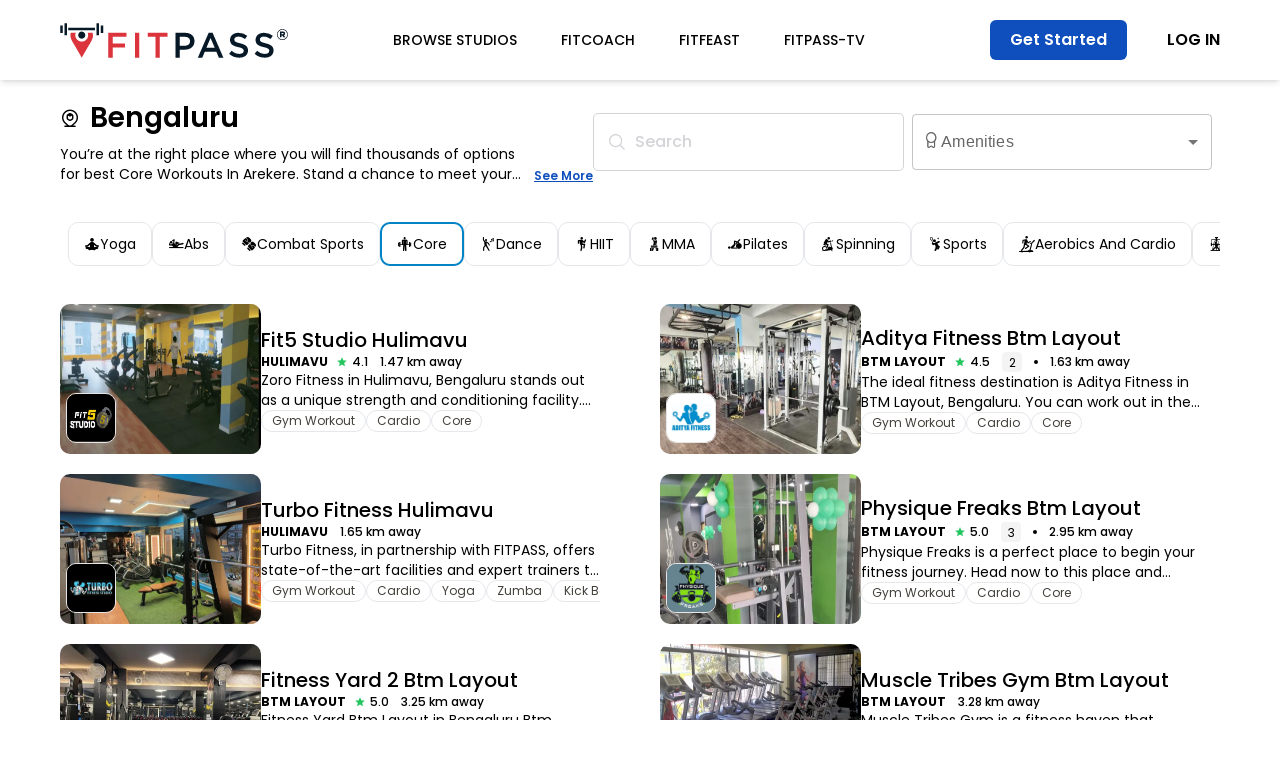

--- FILE ---
content_type: text/html; charset=utf-8
request_url: https://fitpass.co.in/bengaluru/core-workouts-in-arekere
body_size: 33214
content:
<!DOCTYPE html><html lang="en"><head><meta charSet="utf-8"/><meta name="viewport" content="width=device-width, initial-scale=1"/><link rel="preload" as="image" href="https://img.fitimg.in/studios/studio1743167544-qizu1plum6oeay3qggku.jpeg?blur=20"/><link rel="preload" as="image" href="https://img.fitimg.in/studio_logo_4391_bengaluru.png?blur=20"/><link rel="preload" as="image" href="https://img.fitimg.in/studios/studio1753175600-cdzpie5by7fr4r2puxa9.jpg?blur=20"/><link rel="preload" as="image" href="https://img.fitimg.in/studio_logo_FE2683A53B679C.jpg?blur=20"/><link rel="preload" as="image" href="https://img.fitimg.in/studio-logo-1871D30AA9C6BE.png?blur=20"/><link rel="preload" as="image" href="https://img.fitimg.in/studio-logo-5017BBDFB729AC.jpeg?blur=20"/><link rel="preload" as="image" href="https://img.fitimg.in/studios/studio1750163627-iqnqb5codajtfs3mr47e.jpg?blur=20"/><link rel="preload" as="image" href="https://img.fitimg.in/studio-logo-7D9AAEEF8EC009.jpeg?blur=20"/><link rel="preload" as="image" href="https://img.fitimg.in/studio_logo_1AD82E97FBDE5D.png?blur=20"/><link rel="preload" as="image" href="https://img.fitimg.in/studio_logo_4873_bengaluru.png?blur=20"/><link rel="stylesheet" href="/_next/static/css/e40e5201e8d686e1.css" data-precedence="next"/><link rel="stylesheet" href="/_next/static/css/d1c1beb9b74f88b6.css" data-precedence="next"/><link rel="stylesheet" href="/_next/static/css/fe2eab9fb3deee83.css" data-precedence="next"/><link rel="stylesheet" href="/_next/static/css/8d5f0cc9e84a3a0c.css" data-precedence="next"/><link rel="preload" as="script" fetchPriority="low" href="/_next/static/chunks/webpack-4cb84d33ca4daadf.js"/><script src="/_next/static/chunks/4bd1b696-19796f7538a73474.js" async=""></script><script src="/_next/static/chunks/1684-25514f8498b161f9.js" async=""></script><script src="/_next/static/chunks/main-app-73e76874afb82e0f.js" async=""></script><script src="/_next/static/chunks/app/(partner-routes)/layout-124a68545a477472.js" async=""></script><script src="/_next/static/chunks/8991-049828c7139f36b1.js" async=""></script><script src="/_next/static/chunks/app/layout-6c63992f6842f117.js" async=""></script><script src="/_next/static/chunks/6766-0a95fe33d8fa9c79.js" async=""></script><script src="/_next/static/chunks/5552-7515a6fb64e7cce4.js" async=""></script><script src="/_next/static/chunks/5826-3f71d580a93cd43c.js" async=""></script><script src="/_next/static/chunks/3831-685752d97013f165.js" async=""></script><script src="/_next/static/chunks/9995-3442afa30be6e5ce.js" async=""></script><script src="/_next/static/chunks/6874-698f7e5dbbe721ab.js" async=""></script><script src="/_next/static/chunks/5109-095583014860a5b1.js" async=""></script><script src="/_next/static/chunks/3645-4991cb8f78457be7.js" async=""></script><script src="/_next/static/chunks/9954-4576b861ddc9dc60.js" async=""></script><script src="/_next/static/chunks/9216-edc2f881831bb054.js" async=""></script><script src="/_next/static/chunks/app/(commonroutes)/page-845f5d0df4fb9161.js" async=""></script><script src="/_next/static/chunks/9834-a9c16679e9bd3a71.js" async=""></script><script src="/_next/static/chunks/7583-3bd99f752a8d4b09.js" async=""></script><script src="/_next/static/chunks/8198-d904ca5284932c94.js" async=""></script><script src="/_next/static/chunks/9171-ca867f34eee87d81.js" async=""></script><script src="/_next/static/chunks/5658-46b8dc32919f6563.js" async=""></script><script src="/_next/static/chunks/9784-f494d4091b52d66d.js" async=""></script><script src="/_next/static/chunks/app/(commonroutes)/layout-25e08da23afb32a2.js" async=""></script><script src="/_next/static/chunks/8247-2d4383436e17a9bf.js" async=""></script><script src="/_next/static/chunks/984-7af57f3cd4d31190.js" async=""></script><script src="/_next/static/chunks/app/(commonroutes)/%5B...dynamic%5D/page-c1888662ed8b8a1b.js" async=""></script><link rel="preload" href="https://www.googletagmanager.com/gtag/js?id=AW-949859270" as="script"/><link rel="preload" href="https://cdn.jsdelivr.net/npm/olamaps-web-sdk@latest/dist/olamaps-web-sdk.umd.js" as="script"/><link rel="preload" as="image" href="https://img.fitimg.in/studio-logo-21B6ED1271184A.jpg?blur=20"/><link rel="preload" as="image" href="https://img.fitimg.in/studio-logo-8CEB1D3DFF11BA.jpg?blur=20"/><link rel="preload" as="image" href="https://img.fitimg.in/studio_logo_949772FF59386A.png?blur=20"/><link rel="preload" as="image" href="https://img.fitimg.in/studio-logo-FAEE8A8451724D.png?blur=20"/><link rel="preload" as="image" href="https://img.fitimg.in/studio_logo_5384_bengaluru.png?blur=20"/><link rel="preload" as="image" href="https://img.fitimg.in/studio-logo-36192AC26561B0.jpeg?blur=20"/><link rel="preload" as="image" href="https://img.fitimg.in/studios/studio1743165397-vefqjpemvsgpupfsyubi.png?blur=20"/><link rel="preload" as="image" href="https://img.fitimg.in/studio_logo_6066_bengaluru.png?blur=20"/><link rel="preload" as="image" href="https://img.fitimg.in/studios/studio1751376156-rl90zdgydv8e6ywg4twm.jpg?blur=20"/><link rel="preload" as="image" href="https://img.fitimg.in/studios/studio1735980517-m8w6lxjjhvfxs88r0qsh.png?blur=20"/><link rel="preload" as="image" href="https://img.fitimg.in/cdn/web-assets/images/app-download-qr/FITPASS.png?blur=20"/><link rel="preload" as="image" href="https://img.fitimg.in/cdn/web-assets/images/download-app-image.png?blur=20"/><link rel="preload" as="image" href="https://img.fitimg.in/cdn/web-assets/images/fitpass-app.png?blur=20"/><meta name="next-size-adjust" content=""/><link rel="preconnect" href="https://cdn.fitimg.in"/><link rel="preconnect" href="https://img.fitimg.in"/><link rel="shortcut icon" href="/favicon.ico" sizes="any"/><meta name="google-site-verification" content="jW5ZpReylS-ZGCuOdz9h_dTI-uxV9bMgnK9OnTo5fVI"/><meta name="apple-mobile-web-app-title" content="FITPASS"/><meta name="msvalidate.01" content="4B6F3F831F96D097166F3534A8143356"/><meta name="apple-mobile-web-app-status-bar-style" content="#FFFFFF"/><meta http-equiv="ScreenOrientation" content="autoRotate:disabled"/><meta http-equiv="Cache-control" content="no-transform"/><meta property="fb:pages" content="1054202817942179"/><meta property="fb:admins" content="100001096052238"/><meta name="robots" content="index,follow"/><meta name="mobile-web-app-capable" content="yes"/><meta name="application-name" content="FITPASS"/><meta name="apple-mobile-web-app-capable" content="yes"/><meta name="theme-color" content="#ffffff"/><noscript><img class="hidden" height="1" width="1" src="https://www.facebook.com/tr?id=1402544753169437&amp;ev=PageView&amp;noscript=1" alt="FITPASS"/></noscript><noscript><iframe src="https://www.googletagmanager.com/ns.html?id=GTM-TRGPXFR" height="0" width="0" style="display:none;visibility:hidden"></iframe></noscript><script>(self.__next_s=self.__next_s||[]).push(["https://cdn.jsdelivr.net/npm/olamaps-web-sdk@latest/dist/olamaps-web-sdk.umd.js",{}])</script><script src="/_next/static/chunks/polyfills-42372ed130431b0a.js" noModule=""></script></head><body class="__className_e36b36 __className_ec6dc7 __className_8c2c9b"><main><main lang="en"><!--$--><header class="flex contentContainer py-5 justify-between items-center sticky top-0 bg-white z-50 shadow-md"><a aria-label="FITPASS HOME" id="headerContainer" href="/"><svg xmlns="http://www.w3.org/2000/svg" class="h-[25px] md:h-[27px] lg:h-[35px] mr-2 md:mr-0" viewBox="0 0 651.449 99.873"><g id="FITPASS-logo" transform="translate(16368.5 23803.5)"><path id="Path_85928" data-name="Path 85928" d="M555.458,87.418l7.394-8.672c6.7,5.72,13.394,8.969,22.089,8.969,7.59,0,12.386-3.449,12.386-8.769,0-5.025-2.8-7.682-15.786-10.64-14.885-3.55-23.281-7.887-23.281-20.695,0-12.019,9.988-20.1,23.881-20.1a39.12,39.12,0,0,1,25.378,8.668l-6.592,9.162c-6.293-4.634-12.588-7.093-18.986-7.093-7.194,0-11.392,3.651-11.392,8.274,0,5.419,3.2,7.792,16.588,10.937,14.79,3.547,22.481,8.773,22.481,20.3,0,13-10.295,20.687-24.978,20.687A43.458,43.458,0,0,1,555.458,87.418Zm-72.942,0,7.4-8.672c6.7,5.72,13.39,8.969,22.085,8.969,7.594,0,12.386-3.449,12.386-8.769,0-5.025-2.792-7.682-15.782-10.64-14.891-3.55-23.283-7.887-23.283-20.695,0-12.019,9.992-20.1,23.883-20.1a39.131,39.131,0,0,1,25.378,8.668l-6.59,9.162C521.694,40.709,515.4,38.25,509,38.25c-7.192,0-11.388,3.651-11.388,8.274,0,5.419,3.194,7.792,16.584,10.937,14.786,3.547,22.485,8.773,22.485,20.3,0,13-10.295,20.687-24.98,20.687A43.463,43.463,0,0,1,482.516,87.418ZM453.351,98.452l-7.1-17H413.173l-7.19,17H393.389l30.78-70.941h11.39l30.778,70.941ZM417.676,70.478h24.083l-12.1-28.18ZM329.639,98.45V27.511h27.582c16.289,0,26.584,9.331,26.584,23.818,0,16.011-12.6,24.321-27.98,24.321H341.936v22.8Zm12.3-34.045h14.287c9.295,0,15.093-5.167,15.093-12.777,0-8.405-5.9-12.763-15.093-12.763H341.936ZM619.412,32.622v-.086a15.519,15.519,0,1,1,31.037-.086v.086a15.519,15.519,0,1,1-31.037.086Zm1.8-.086v.086a13.716,13.716,0,1,0,27.432-.086V32.45a13.716,13.716,0,1,0-27.432.086ZM61.322,44.235a10.172,10.172,0,0,1-7.2-3.364,10.336,10.336,0,0,1-1.987-3.362,10.5,10.5,0,0,1-.6-3.836,10.052,10.052,0,0,1,3.322-7.091,10.326,10.326,0,0,1,3.329-2,10.145,10.145,0,0,1,2.737-.589,10.194,10.194,0,0,1,7.087,2.333,10.049,10.049,0,0,1,3.609,6.95,10.538,10.538,0,0,1-.442,3.855,10.139,10.139,0,0,1-1.853,3.436,9.776,9.776,0,0,1-3.137,2.541,10.174,10.174,0,0,1-3.141,1.027,11.032,11.032,0,0,1-1.481.1Q61.447,44.238,61.322,44.235Zm576.74-3.9-3.347-5.019H632.7V40.34h-4.587v-16.5h7.67c2.617,0,4.415.686,5.575,1.846a5.059,5.059,0,0,1,1.411,3.766v.093a5.157,5.157,0,0,1-3.388,5.051l3.947,5.748ZM632.7,31.767h3c1.587,0,2.484-.731,2.484-1.935v-.08c0-1.326-.983-1.971-2.528-1.971H632.7Zm-529.248,2.7V0h7.194V34.462Zm-90.993-.008V0h7.194V34.454ZM0,28.165V6.3H7.192V28.165Zm115.92-.01V6.3h7.192V28.155ZM23.374,19.895V12.7H99.814v7.2Z" transform="translate(-16368 -23803)" fill="#071827" stroke="rgba(0,0,0,0)"></path><path id="Path_85929" data-name="Path 85929" d="M242.878,70.94V11.559H220.7V0h56.758v11.56H255.27V70.94Zm-58.145,0V0h12.291V70.94Zm-76.236,0V0h52.061V11.355H120.785V30.707H156.06V42.059H120.785V70.94ZM26.216,60.182c-.676-1.166-1.362-2.356-2.027-3.51-1.808-3.129-3.482-6.028-4.5-7.794C17.049,44.285,7.87,28.785,4.924,23.8q-.429-.671-.811-1.369L4,22.25A32.355,32.355,0,0,1,.693,0H15.249A18.4,18.4,0,1,0,49.524,0H64.072a32.322,32.322,0,0,1-3.846,23.188,1.735,1.735,0,0,1-.091.149c-.029.051-.057.1-.084.139-1.478,2.5-12.034,20.291-14.979,25.4-1.013,1.766-2.7,4.665-4.5,7.794-.67,1.154-1.358,2.345-2.034,3.51-3.179,5.508-6.162,10.68-6.162,10.68S29.4,65.69,26.216,60.182Z" transform="translate(-16338.789 -23775.488)" fill="#dc343d" stroke="rgba(0,0,0,0)"></path></g></svg></a><div class="hidden md:flex"><a class="mr-2 md:mr-5 whitespace-nowrap xl:mr-10 py-[5px] cursor-pointer font-medium md:px-[12px] lg:px-[16] lg:text-sm md:text-xs   rounded-[10px] uppercase" href="/studio">Browse Studios</a><a class="mr-2 md:mr-5 whitespace-nowrap xl:mr-10 py-[5px] cursor-pointer font-medium md:px-[12px] lg:px-[16] lg:text-sm md:text-xs   rounded-[10px] uppercase" href="/fitcoach">Fitcoach</a><a class="mr-2 md:mr-5 whitespace-nowrap xl:mr-10 py-[5px] cursor-pointer font-medium md:px-[12px] lg:px-[16] lg:text-sm md:text-xs   rounded-[10px] uppercase" href="/fitfeast">Fitfeast</a><a class="mr-2 md:mr-5 whitespace-nowrap xl:mr-10 py-[5px] cursor-pointer font-medium md:px-[12px] lg:px-[16] lg:text-sm md:text-xs   rounded-[10px] uppercase" href="/fitpass-tv">Fitpass-TV</a></div><div class="flex items-center whitespace-nowrap"><a class="headerButton" href="/membership">Get Started</a><div class="ml-5"><div class="hidden sm:block"><div><div class="font-semibold text-xs sm:text-sm md:text-base lg:ml-5 sm:cursor-pointer whitespace-nowrap">LOG IN</div></div></div><span class="icon-menu sm:hidden text-[24px] ml-2"></span><!--$!--><template data-dgst="BAILOUT_TO_CLIENT_SIDE_RENDERING"></template><!--/$--></div></div></header><!--/$--><div><script type="application/ld+json">{"@context":"https://schema.org","@graph":[{"@type":"BreadcrumbList","itemListElement":[{"@type":"ListItem","position":1,"item":{"@id":"https://fitpass.co.in","name":"Home"}},{"@type":"ListItem","position":2,"item":{"@id":"https://fitpass.co.in/studio","name":"Studio"}}]},{"@type":"Product","aggregateRating":{"@type":"AggregateRating","bestRating":"5.0","itemReviewed":"Thing","ratingValue":"3.3","reviewCount":"9930","worstRating":"0"},"name":"WebPage","url":"https://fitpass.co.in/studio"},""]}</script><div class="bg-white pt-[20px]"><div class="contentContainer flex justify-between mb-[12px] sm:mb-[30px] gap-[20px]"><div class="flex-col justify-start items-start gap-1.5 inline-flex w-[100%]"><div class="flex justify-between fullWidth gap-[20px]"><div class="sm:w-[70%] w-[100%]"><div class="cursor-pointer"><div title="Bengaluru" class="text-[18px] md:text-[24px] lg:text-[28px] font-semibold line-clamp-1 sm:max-w-[400px]"><span class="icon-location1 text-lg lg:text-xl font-bold mr-[10px]"></span>Bengaluru</div></div></div><div class="md:hidden flex text-lg text-[#c5c5c5] justify-end flex-1 items-center gap-4"><div><div class="cursor-pointer"><span class="icon-search text-[#868686]"></span></div></div><div class="sm:hidden outline-none"><div class="cursor-pointer"><span class="icon-filter text-[#868686] mr-[10px]"></span></div></div></div></div><div class="flex items-end"><span class="text-xs line-clamp-2 md:text-sm font-normal mt-2">You’re at the right place where you will find thousands of options for best Core Workouts In Arekere. Stand a chance to meet your fitness goals just like you planned. Choose from these fitness centers and book your session today. Get started with your fitness routine at the best Core Workouts</span> <div class="underline text-xs whitespace-nowrap cursor-pointer text-[#0F4FBD] font-semibold">See More</div></div></div><div class="md:flex hidden justify-start items-center gap-4"><div><div class="cursor-pointer"><div class="w-[311px] text-zinc-300  font-medium px-[15px] py-[18px] rounded-[5px] border border-zinc-300 justify-start items-center flex"><span class="icon-search mr-[10px]"></span> Search</div></div></div><style data-emotion="css 1mzc8">.css-1mzc8{display:-webkit-inline-box;display:-webkit-inline-flex;display:-ms-inline-flexbox;display:inline-flex;-webkit-flex-direction:column;-ms-flex-direction:column;flex-direction:column;position:relative;min-width:0;padding:0;margin:0;border:0;vertical-align:top;margin:8px;width:300px;}</style><div class="MuiFormControl-root css-1mzc8"><style data-emotion="css nd1nwr">.css-nd1nwr{display:block;transform-origin:top left;white-space:nowrap;overflow:hidden;text-overflow:ellipsis;max-width:calc(100% - 24px);position:absolute;left:0;top:0;-webkit-transform:translate(14px, 16px) scale(1);-moz-transform:translate(14px, 16px) scale(1);-ms-transform:translate(14px, 16px) scale(1);transform:translate(14px, 16px) scale(1);-webkit-transition:color 200ms cubic-bezier(0.0, 0, 0.2, 1) 0ms,-webkit-transform 200ms cubic-bezier(0.0, 0, 0.2, 1) 0ms,max-width 200ms cubic-bezier(0.0, 0, 0.2, 1) 0ms;transition:color 200ms cubic-bezier(0.0, 0, 0.2, 1) 0ms,transform 200ms cubic-bezier(0.0, 0, 0.2, 1) 0ms,max-width 200ms cubic-bezier(0.0, 0, 0.2, 1) 0ms;z-index:1;pointer-events:none;}</style><style data-emotion="css p0rm37">.css-p0rm37{color:rgba(0, 0, 0, 0.6);font-family:"Roboto","Helvetica","Arial",sans-serif;font-weight:400;font-size:1rem;line-height:1.4375em;letter-spacing:0.00938em;padding:0;position:relative;display:block;transform-origin:top left;white-space:nowrap;overflow:hidden;text-overflow:ellipsis;max-width:calc(100% - 24px);position:absolute;left:0;top:0;-webkit-transform:translate(14px, 16px) scale(1);-moz-transform:translate(14px, 16px) scale(1);-ms-transform:translate(14px, 16px) scale(1);transform:translate(14px, 16px) scale(1);-webkit-transition:color 200ms cubic-bezier(0.0, 0, 0.2, 1) 0ms,-webkit-transform 200ms cubic-bezier(0.0, 0, 0.2, 1) 0ms,max-width 200ms cubic-bezier(0.0, 0, 0.2, 1) 0ms;transition:color 200ms cubic-bezier(0.0, 0, 0.2, 1) 0ms,transform 200ms cubic-bezier(0.0, 0, 0.2, 1) 0ms,max-width 200ms cubic-bezier(0.0, 0, 0.2, 1) 0ms;z-index:1;pointer-events:none;}.css-p0rm37.Mui-focused{color:#1976d2;}.css-p0rm37.Mui-disabled{color:rgba(0, 0, 0, 0.38);}.css-p0rm37.Mui-error{color:#d32f2f;}</style><label class="MuiFormLabel-root MuiInputLabel-root MuiInputLabel-formControl MuiInputLabel-animated MuiInputLabel-sizeMedium MuiInputLabel-outlined MuiFormLabel-colorPrimary MuiInputLabel-root MuiInputLabel-formControl MuiInputLabel-animated MuiInputLabel-sizeMedium MuiInputLabel-outlined css-p0rm37" data-shrink="false" id="demo-multiple-checkbox-label"><div><span class="icon-badge"></span> <!-- -->Amenities</div></label><style data-emotion="css-global 1prfaxn">@-webkit-keyframes mui-auto-fill{from{display:block;}}@keyframes mui-auto-fill{from{display:block;}}@-webkit-keyframes mui-auto-fill-cancel{from{display:block;}}@keyframes mui-auto-fill-cancel{from{display:block;}}</style><style data-emotion="css 1v4ccyo">.css-1v4ccyo{font-family:"Roboto","Helvetica","Arial",sans-serif;font-weight:400;font-size:1rem;line-height:1.4375em;letter-spacing:0.00938em;color:rgba(0, 0, 0, 0.87);box-sizing:border-box;position:relative;cursor:text;display:-webkit-inline-box;display:-webkit-inline-flex;display:-ms-inline-flexbox;display:inline-flex;-webkit-align-items:center;-webkit-box-align:center;-ms-flex-align:center;align-items:center;position:relative;border-radius:4px;}.css-1v4ccyo.Mui-disabled{color:rgba(0, 0, 0, 0.38);cursor:default;}.css-1v4ccyo:hover .MuiOutlinedInput-notchedOutline{border-color:rgba(0, 0, 0, 0.87);}@media (hover: none){.css-1v4ccyo:hover .MuiOutlinedInput-notchedOutline{border-color:rgba(0, 0, 0, 0.23);}}.css-1v4ccyo.Mui-focused .MuiOutlinedInput-notchedOutline{border-color:#1976d2;border-width:2px;}.css-1v4ccyo.Mui-error .MuiOutlinedInput-notchedOutline{border-color:#d32f2f;}.css-1v4ccyo.Mui-disabled .MuiOutlinedInput-notchedOutline{border-color:rgba(0, 0, 0, 0.26);}</style><div class="MuiInputBase-root MuiOutlinedInput-root MuiInputBase-colorPrimary MuiInputBase-formControl css-1v4ccyo"><style data-emotion="css 1x5jdmq">.css-1x5jdmq{font:inherit;letter-spacing:inherit;color:currentColor;padding:4px 0 5px;border:0;box-sizing:content-box;background:none;height:1.4375em;margin:0;-webkit-tap-highlight-color:transparent;display:block;min-width:0;width:100%;-webkit-animation-name:mui-auto-fill-cancel;animation-name:mui-auto-fill-cancel;-webkit-animation-duration:10ms;animation-duration:10ms;padding:16.5px 14px;}.css-1x5jdmq::-webkit-input-placeholder{color:currentColor;opacity:0.42;-webkit-transition:opacity 200ms cubic-bezier(0.4, 0, 0.2, 1) 0ms;transition:opacity 200ms cubic-bezier(0.4, 0, 0.2, 1) 0ms;}.css-1x5jdmq::-moz-placeholder{color:currentColor;opacity:0.42;-webkit-transition:opacity 200ms cubic-bezier(0.4, 0, 0.2, 1) 0ms;transition:opacity 200ms cubic-bezier(0.4, 0, 0.2, 1) 0ms;}.css-1x5jdmq:-ms-input-placeholder{color:currentColor;opacity:0.42;-webkit-transition:opacity 200ms cubic-bezier(0.4, 0, 0.2, 1) 0ms;transition:opacity 200ms cubic-bezier(0.4, 0, 0.2, 1) 0ms;}.css-1x5jdmq::-ms-input-placeholder{color:currentColor;opacity:0.42;-webkit-transition:opacity 200ms cubic-bezier(0.4, 0, 0.2, 1) 0ms;transition:opacity 200ms cubic-bezier(0.4, 0, 0.2, 1) 0ms;}.css-1x5jdmq:focus{outline:0;}.css-1x5jdmq:invalid{box-shadow:none;}.css-1x5jdmq::-webkit-search-decoration{-webkit-appearance:none;}label[data-shrink=false]+.MuiInputBase-formControl .css-1x5jdmq::-webkit-input-placeholder{opacity:0!important;}label[data-shrink=false]+.MuiInputBase-formControl .css-1x5jdmq::-moz-placeholder{opacity:0!important;}label[data-shrink=false]+.MuiInputBase-formControl .css-1x5jdmq:-ms-input-placeholder{opacity:0!important;}label[data-shrink=false]+.MuiInputBase-formControl .css-1x5jdmq::-ms-input-placeholder{opacity:0!important;}label[data-shrink=false]+.MuiInputBase-formControl .css-1x5jdmq:focus::-webkit-input-placeholder{opacity:0.42;}label[data-shrink=false]+.MuiInputBase-formControl .css-1x5jdmq:focus::-moz-placeholder{opacity:0.42;}label[data-shrink=false]+.MuiInputBase-formControl .css-1x5jdmq:focus:-ms-input-placeholder{opacity:0.42;}label[data-shrink=false]+.MuiInputBase-formControl .css-1x5jdmq:focus::-ms-input-placeholder{opacity:0.42;}.css-1x5jdmq.Mui-disabled{opacity:1;-webkit-text-fill-color:rgba(0, 0, 0, 0.38);}.css-1x5jdmq:-webkit-autofill{-webkit-animation-duration:5000s;animation-duration:5000s;-webkit-animation-name:mui-auto-fill;animation-name:mui-auto-fill;}.css-1x5jdmq:-webkit-autofill{border-radius:inherit;}</style><style data-emotion="css qiwgdb">.css-qiwgdb{-moz-appearance:none;-webkit-appearance:none;-webkit-user-select:none;-moz-user-select:none;-ms-user-select:none;user-select:none;border-radius:4px;cursor:pointer;font:inherit;letter-spacing:inherit;color:currentColor;padding:4px 0 5px;border:0;box-sizing:content-box;background:none;height:1.4375em;margin:0;-webkit-tap-highlight-color:transparent;display:block;min-width:0;width:100%;-webkit-animation-name:mui-auto-fill-cancel;animation-name:mui-auto-fill-cancel;-webkit-animation-duration:10ms;animation-duration:10ms;padding:16.5px 14px;}.css-qiwgdb:focus{border-radius:4px;}.css-qiwgdb::-ms-expand{display:none;}.css-qiwgdb.Mui-disabled{cursor:default;}.css-qiwgdb[multiple]{height:auto;}.css-qiwgdb:not([multiple]) option,.css-qiwgdb:not([multiple]) optgroup{background-color:#fff;}.css-qiwgdb.css-qiwgdb.css-qiwgdb{padding-right:32px;}.css-qiwgdb.MuiSelect-select{height:auto;min-height:1.4375em;text-overflow:ellipsis;white-space:nowrap;overflow:hidden;}.css-qiwgdb::-webkit-input-placeholder{color:currentColor;opacity:0.42;-webkit-transition:opacity 200ms cubic-bezier(0.4, 0, 0.2, 1) 0ms;transition:opacity 200ms cubic-bezier(0.4, 0, 0.2, 1) 0ms;}.css-qiwgdb::-moz-placeholder{color:currentColor;opacity:0.42;-webkit-transition:opacity 200ms cubic-bezier(0.4, 0, 0.2, 1) 0ms;transition:opacity 200ms cubic-bezier(0.4, 0, 0.2, 1) 0ms;}.css-qiwgdb:-ms-input-placeholder{color:currentColor;opacity:0.42;-webkit-transition:opacity 200ms cubic-bezier(0.4, 0, 0.2, 1) 0ms;transition:opacity 200ms cubic-bezier(0.4, 0, 0.2, 1) 0ms;}.css-qiwgdb::-ms-input-placeholder{color:currentColor;opacity:0.42;-webkit-transition:opacity 200ms cubic-bezier(0.4, 0, 0.2, 1) 0ms;transition:opacity 200ms cubic-bezier(0.4, 0, 0.2, 1) 0ms;}.css-qiwgdb:focus{outline:0;}.css-qiwgdb:invalid{box-shadow:none;}.css-qiwgdb::-webkit-search-decoration{-webkit-appearance:none;}label[data-shrink=false]+.MuiInputBase-formControl .css-qiwgdb::-webkit-input-placeholder{opacity:0!important;}label[data-shrink=false]+.MuiInputBase-formControl .css-qiwgdb::-moz-placeholder{opacity:0!important;}label[data-shrink=false]+.MuiInputBase-formControl .css-qiwgdb:-ms-input-placeholder{opacity:0!important;}label[data-shrink=false]+.MuiInputBase-formControl .css-qiwgdb::-ms-input-placeholder{opacity:0!important;}label[data-shrink=false]+.MuiInputBase-formControl .css-qiwgdb:focus::-webkit-input-placeholder{opacity:0.42;}label[data-shrink=false]+.MuiInputBase-formControl .css-qiwgdb:focus::-moz-placeholder{opacity:0.42;}label[data-shrink=false]+.MuiInputBase-formControl .css-qiwgdb:focus:-ms-input-placeholder{opacity:0.42;}label[data-shrink=false]+.MuiInputBase-formControl .css-qiwgdb:focus::-ms-input-placeholder{opacity:0.42;}.css-qiwgdb.Mui-disabled{opacity:1;-webkit-text-fill-color:rgba(0, 0, 0, 0.38);}.css-qiwgdb:-webkit-autofill{-webkit-animation-duration:5000s;animation-duration:5000s;-webkit-animation-name:mui-auto-fill;animation-name:mui-auto-fill;}.css-qiwgdb:-webkit-autofill{border-radius:inherit;}</style><div tabindex="0" role="combobox" aria-controls="«R2ala67nbdb»" aria-expanded="false" aria-haspopup="listbox" aria-labelledby="demo-multiple-checkbox-label demo-multiple-checkbox" id="demo-multiple-checkbox" class="MuiSelect-select MuiSelect-outlined MuiSelect-multiple MuiInputBase-input MuiOutlinedInput-input css-qiwgdb"><span class="notranslate">​</span></div><style data-emotion="css 1k3x8v3">.css-1k3x8v3{bottom:0;left:0;position:absolute;opacity:0;pointer-events:none;width:100%;box-sizing:border-box;}</style><input aria-invalid="false" aria-hidden="true" tabindex="-1" class="MuiSelect-nativeInput css-1k3x8v3" value=""/><style data-emotion="css bi4s6q">.css-bi4s6q{position:absolute;right:7px;top:calc(50% - .5em);pointer-events:none;color:rgba(0, 0, 0, 0.54);}.css-bi4s6q.Mui-disabled{color:rgba(0, 0, 0, 0.26);}</style><style data-emotion="css 1636szt">.css-1636szt{-webkit-user-select:none;-moz-user-select:none;-ms-user-select:none;user-select:none;width:1em;height:1em;display:inline-block;fill:currentColor;-webkit-flex-shrink:0;-ms-flex-negative:0;flex-shrink:0;-webkit-transition:fill 200ms cubic-bezier(0.4, 0, 0.2, 1) 0ms;transition:fill 200ms cubic-bezier(0.4, 0, 0.2, 1) 0ms;font-size:1.5rem;position:absolute;right:7px;top:calc(50% - .5em);pointer-events:none;color:rgba(0, 0, 0, 0.54);}.css-1636szt.Mui-disabled{color:rgba(0, 0, 0, 0.26);}</style><svg class="MuiSvgIcon-root MuiSvgIcon-fontSizeMedium MuiSelect-icon MuiSelect-iconOutlined css-1636szt" focusable="false" aria-hidden="true" viewBox="0 0 24 24" data-testid="ArrowDropDownIcon"><path d="M7 10l5 5 5-5z"></path></svg><style data-emotion="css 19w1uun">.css-19w1uun{border-color:rgba(0, 0, 0, 0.23);}</style><style data-emotion="css igs3ac">.css-igs3ac{text-align:left;position:absolute;bottom:0;right:0;top:-5px;left:0;margin:0;padding:0 8px;pointer-events:none;border-radius:inherit;border-style:solid;border-width:1px;overflow:hidden;min-width:0%;border-color:rgba(0, 0, 0, 0.23);}</style><fieldset aria-hidden="true" class="MuiOutlinedInput-notchedOutline css-igs3ac"><style data-emotion="css yjsfm1">.css-yjsfm1{float:unset;width:auto;overflow:hidden;display:block;padding:0;height:11px;font-size:0.75em;visibility:hidden;max-width:0.01px;-webkit-transition:max-width 50ms cubic-bezier(0.0, 0, 0.2, 1) 0ms;transition:max-width 50ms cubic-bezier(0.0, 0, 0.2, 1) 0ms;white-space:nowrap;}.css-yjsfm1>span{padding-left:5px;padding-right:5px;display:inline-block;opacity:0;visibility:visible;}</style><legend class="css-yjsfm1"><span><div><span class="icon-badge"></span>Amenities</div></span></legend></fieldset></div></div></div></div><div class="contentContainer flex mb-[12px] sm:mb-[30px] w-[100%]"><div class="flex gap-2 px-2 py-2 flex-1 w-[100%] overflow-x-auto scrollbar-hide"><div class="cursor-pointer
                 whitespace-nowrap 
                 px-[8px] sm:px-[15px] 
                 py-1 sm:py-2.5 bg-white 
                 rounded-[10px] 
                 border 
                 border-gray-200 
                 justify-center 
                 items-center 
                 gap-[5px] 
                 inline-flex "><span class="icon-Yoga"></span><div class="text-center text-xs sm:text-sm">Yoga</div></div><div class="cursor-pointer
                 whitespace-nowrap 
                 px-[8px] sm:px-[15px] 
                 py-1 sm:py-2.5 bg-white 
                 rounded-[10px] 
                 border 
                 border-gray-200 
                 justify-center 
                 items-center 
                 gap-[5px] 
                 inline-flex "><span class="icon-Abs"></span><div class="text-center text-xs sm:text-sm">Abs</div></div><div class="cursor-pointer
                 whitespace-nowrap 
                 px-[8px] sm:px-[15px] 
                 py-1 sm:py-2.5 bg-white 
                 rounded-[10px] 
                 border 
                 border-gray-200 
                 justify-center 
                 items-center 
                 gap-[5px] 
                 inline-flex "><span class="icon-Combat"></span><div class="text-center text-xs sm:text-sm">Combat Sports</div></div><div class="cursor-pointer
                 whitespace-nowrap 
                 px-[8px] sm:px-[15px] 
                 py-1 sm:py-2.5 bg-white 
                 rounded-[10px] 
                 border 
                 border-gray-200 
                 justify-center 
                 items-center 
                 gap-[5px] 
                 inline-flex border-sky-600 border-2"><span class="icon-Core"></span><div class="text-center text-xs sm:text-sm">Core</div></div><div class="cursor-pointer
                 whitespace-nowrap 
                 px-[8px] sm:px-[15px] 
                 py-1 sm:py-2.5 bg-white 
                 rounded-[10px] 
                 border 
                 border-gray-200 
                 justify-center 
                 items-center 
                 gap-[5px] 
                 inline-flex "><span class="icon-dance"></span><div class="text-center text-xs sm:text-sm">Dance</div></div><div class="cursor-pointer
                 whitespace-nowrap 
                 px-[8px] sm:px-[15px] 
                 py-1 sm:py-2.5 bg-white 
                 rounded-[10px] 
                 border 
                 border-gray-200 
                 justify-center 
                 items-center 
                 gap-[5px] 
                 inline-flex "><span class="icon-HIIT"></span><div class="text-center text-xs sm:text-sm">HIIT</div></div><div class="cursor-pointer
                 whitespace-nowrap 
                 px-[8px] sm:px-[15px] 
                 py-1 sm:py-2.5 bg-white 
                 rounded-[10px] 
                 border 
                 border-gray-200 
                 justify-center 
                 items-center 
                 gap-[5px] 
                 inline-flex "><span class="icon-Mixed-Martial-Arts"></span><div class="text-center text-xs sm:text-sm">MMA</div></div><div class="cursor-pointer
                 whitespace-nowrap 
                 px-[8px] sm:px-[15px] 
                 py-1 sm:py-2.5 bg-white 
                 rounded-[10px] 
                 border 
                 border-gray-200 
                 justify-center 
                 items-center 
                 gap-[5px] 
                 inline-flex "><span class="icon-Pilates"></span><div class="text-center text-xs sm:text-sm">Pilates</div></div><div class="cursor-pointer
                 whitespace-nowrap 
                 px-[8px] sm:px-[15px] 
                 py-1 sm:py-2.5 bg-white 
                 rounded-[10px] 
                 border 
                 border-gray-200 
                 justify-center 
                 items-center 
                 gap-[5px] 
                 inline-flex "><span class="icon-Spin--RPM"></span><div class="text-center text-xs sm:text-sm">Spinning</div></div><div class="cursor-pointer
                 whitespace-nowrap 
                 px-[8px] sm:px-[15px] 
                 py-1 sm:py-2.5 bg-white 
                 rounded-[10px] 
                 border 
                 border-gray-200 
                 justify-center 
                 items-center 
                 gap-[5px] 
                 inline-flex "><span class="icon-Sports"></span><div class="text-center text-xs sm:text-sm">Sports</div></div><div class="cursor-pointer
                 whitespace-nowrap 
                 px-[8px] sm:px-[15px] 
                 py-1 sm:py-2.5 bg-white 
                 rounded-[10px] 
                 border 
                 border-gray-200 
                 justify-center 
                 items-center 
                 gap-[5px] 
                 inline-flex "><span class="icon-Aerobics--Cardio"></span><div class="text-center text-xs sm:text-sm">Aerobics And Cardio</div></div><div class="cursor-pointer
                 whitespace-nowrap 
                 px-[8px] sm:px-[15px] 
                 py-1 sm:py-2.5 bg-white 
                 rounded-[10px] 
                 border 
                 border-gray-200 
                 justify-center 
                 items-center 
                 gap-[5px] 
                 inline-flex "><span class="icon-body_tone_conditioning"></span><div class="text-center text-xs sm:text-sm">Body Tone And Conditioning</div></div><div class="cursor-pointer
                 whitespace-nowrap 
                 px-[8px] sm:px-[15px] 
                 py-1 sm:py-2.5 bg-white 
                 rounded-[10px] 
                 border 
                 border-gray-200 
                 justify-center 
                 items-center 
                 gap-[5px] 
                 inline-flex "><span class="icon-Swimming"></span><div class="text-center text-xs sm:text-sm">Swimming</div></div><div class="cursor-pointer
                 whitespace-nowrap 
                 px-[8px] sm:px-[15px] 
                 py-1 sm:py-2.5 bg-white 
                 rounded-[10px] 
                 border 
                 border-gray-200 
                 justify-center 
                 items-center 
                 gap-[5px] 
                 inline-flex "><span class="icon-Zumba"></span><div class="text-center text-xs sm:text-sm">Zumba</div></div></div></div><div class="grid gap-x-[40px] grid-rows-auto gap-y-[20px] grid-cols-1 sm:grid-cols-2 contentContainer"><div class="justify-start items-center gap-2 md:gap-5 inline-flex md:pr-[20px]"><div class="min-w-[148px] h-[120px] md:w-[201px] md:h-[150px] relative"><div style="background-size:100% 100%;background-image:url(https://img.fitimg.in/studio-profile-0686A1974158E4.jpg)" class="left-0 rounded-[10px] h-[100%]" src="https://img.fitimg.in/studio-profile-0686A1974158E4.jpg" alt="Fit5 Studio Hulimavu"></div><img id="" alt="Fit5 Studio Hulimavu" width="50" height="50" class="w-[40px] h-[40px] md:w-[50px] md:h-[50px] left-[6px] top-[75px] md:top-[89px] absolute rounded-[10px] border border-neutral-200" data-src="https://img.fitimg.in/studios/studio1743167544-qizu1plum6oeay3qggku.jpeg" src="https://img.fitimg.in/studios/studio1743167544-qizu1plum6oeay3qggku.jpeg?blur=20"/></div><div class="flex-1 flex-col justify-start items-start gap-2.5 inline-flex overflow-hidden"><div class="flex-col gap-[5px] w-[100%] flex"><a href="/studio/fit5-hulimavu"><div class="text-sm md:text-xl font-medium">Fit5 Studio Hulimavu</div></a><div class="items-start lg:items-center flex-col lg:flex-row  md:inline-flex"><div class="text-xs font-bold uppercase line-clamp-2 sm:max-w-[60%]">Hulimavu</div><div class="flex"><div class="font-medium text-xs flex items-center lg:ml-auto"><span class="icon-star_ic ml-2 mr-1 text-green-500"></span>4.1</div><div class="hidden sm:flex ml-3 text-xs items-center font-medium">1.47<!-- --> km away</div><div class="ml-3 text-xs flex sm:hidden items-center font-medium">1.47<!-- --> km</div></div></div></div><div class="self-stretch flex-col justify-start items-start gap-[5px]  md:flex"><div class="self-stretch line-clamp-2 text-sm font-normal hidden lineClamp studioFontClass"><div> Zoro Fitness in Hulimavu, Bengaluru stands out as a unique strength and conditioning facility. Its primary aim is to elevate the potential and fitness of every individual by emphasizing constantly varied, functional movements performed at high intensities. The gym's programs intelligently combine movements from diverse fitness disciplines, including Weightlifting and High-Intensity Conditioning, all geared towards helping individuals achieve their fitness aspirations. Notably, Zoro Fitness meticulously tracks the performance of each participant, ensuring that tangible and lasting results are achieved. The gym boasts a dedicated team of professionals who provide personalized guidance and unwavering support, acknowledging the distinct needs of each individual.</div></div><div class="justify-start items-center max-w-[100%] overflow-auto scrollbar-hide gap-2.5 inline-flex"><div class="px-2.5 py-0.5 whitespace-nowrap text-center text-stone-700 text-xs font-normal bg-white rounded-2xl border border-gray-200 justify-center items-center gap-0.5 flex">Gym Workout</div><div class="px-2.5 py-0.5 whitespace-nowrap text-center text-stone-700 text-xs font-normal bg-white rounded-2xl border border-gray-200 justify-center items-center gap-0.5 flex">Cardio</div><div class="px-2.5 py-0.5 whitespace-nowrap text-center text-stone-700 text-xs font-normal bg-white rounded-2xl border border-gray-200 justify-center items-center gap-0.5 flex">Core</div></div></div></div></div><div class="justify-start items-center gap-2 md:gap-5 inline-flex md:pr-[20px]"><div class="min-w-[148px] h-[120px] md:w-[201px] md:h-[150px] relative"><div style="background-size:100% 100%;background-image:url(https://img.fitimg.in/studios/studio1760696787-g2d3amq0l6bf8y4wwqou.jpg)" class="left-0 rounded-[10px] h-[100%]" src="https://img.fitimg.in/studios/studio1760696787-g2d3amq0l6bf8y4wwqou.jpg" alt="Aditya Fitness Btm Layout"></div><img id="" alt="Aditya Fitness Btm Layout" width="50" height="50" class="w-[40px] h-[40px] md:w-[50px] md:h-[50px] left-[6px] top-[75px] md:top-[89px] absolute rounded-[10px] border border-neutral-200" data-src="https://img.fitimg.in/studio_logo_4391_bengaluru.png" src="https://img.fitimg.in/studio_logo_4391_bengaluru.png?blur=20"/></div><div class="flex-1 flex-col justify-start items-start gap-2.5 inline-flex overflow-hidden"><div class="flex-col gap-[5px] w-[100%] flex"><a href="/studio/aditya-fitness-btm-layout"><div class="text-sm md:text-xl font-medium">Aditya Fitness Btm Layout</div></a><div class="items-start lg:items-center flex-col lg:flex-row  md:inline-flex"><div class="text-xs font-bold uppercase line-clamp-2 sm:max-w-[60%]">Btm Layout</div><div class="flex"><div class="font-medium text-xs flex items-center lg:ml-auto"><span class="icon-star_ic ml-2 mr-1 text-green-500"></span>4.5</div><div class="p-[3px] h-[20px] w-[20px] text-center ml-3 text-xs bg-zinc-100 rounded ">2</div><div class="hidden sm:flex ml-3 text-xs items-center font-medium"><div class="w-1 h-1 mr-1 sm:mr-3 flex bg-black rounded-[19px]"></div>1.63<!-- --> km away</div><div class="ml-3 text-xs flex sm:hidden items-center font-medium"><div class="w-1 h-1 mr-1 sm:mr-3 flex bg-black rounded-[19px]"></div>1.63<!-- --> km</div></div></div></div><div class="self-stretch flex-col justify-start items-start gap-[5px]  md:flex"><div class="self-stretch line-clamp-2 text-sm font-normal hidden lineClamp studioFontClass"><div>The ideal fitness destination is Aditya Fitness in BTM Layout, Bengaluru. You can work out in the studio using state-of-the-art tools and technology while feeling comfortable doing so. With the top-notch professional workout trainers who push you to put in extra effort to reach your goals, you may improve your fitness ambitions. This location is ideal for you if you wish to reduce weight, build muscle, engage in strength training exercises, and much more.</div></div><div class="justify-start items-center max-w-[100%] overflow-auto scrollbar-hide gap-2.5 inline-flex"><div class="px-2.5 py-0.5 whitespace-nowrap text-center text-stone-700 text-xs font-normal bg-white rounded-2xl border border-gray-200 justify-center items-center gap-0.5 flex">Gym Workout</div><div class="px-2.5 py-0.5 whitespace-nowrap text-center text-stone-700 text-xs font-normal bg-white rounded-2xl border border-gray-200 justify-center items-center gap-0.5 flex">Cardio</div><div class="px-2.5 py-0.5 whitespace-nowrap text-center text-stone-700 text-xs font-normal bg-white rounded-2xl border border-gray-200 justify-center items-center gap-0.5 flex">Core</div></div></div></div></div><div class="justify-start items-center gap-2 md:gap-5 inline-flex md:pr-[20px]"><div class="min-w-[148px] h-[120px] md:w-[201px] md:h-[150px] relative"><div style="background-size:100% 100%;background-image:url(https://img.fitimg.in/studios/studio1753166200-2xg4sfjvacaxrabrqzcm.jpg)" class="left-0 rounded-[10px] h-[100%]" src="https://img.fitimg.in/studios/studio1753166200-2xg4sfjvacaxrabrqzcm.jpg" alt="Turbo Fitness Hulimavu"></div><img id="" alt="Turbo Fitness Hulimavu" width="50" height="50" class="w-[40px] h-[40px] md:w-[50px] md:h-[50px] left-[6px] top-[75px] md:top-[89px] absolute rounded-[10px] border border-neutral-200" data-src="https://img.fitimg.in/studios/studio1753175600-cdzpie5by7fr4r2puxa9.jpg" src="https://img.fitimg.in/studios/studio1753175600-cdzpie5by7fr4r2puxa9.jpg?blur=20"/></div><div class="flex-1 flex-col justify-start items-start gap-2.5 inline-flex overflow-hidden"><div class="flex-col gap-[5px] w-[100%] flex"><a href="/studio/turbo-fitness-hulimavu"><div class="text-sm md:text-xl font-medium">Turbo Fitness Hulimavu</div></a><div class="items-start lg:items-center flex-col lg:flex-row  md:inline-flex"><div class="text-xs font-bold uppercase line-clamp-2 sm:max-w-[60%]">Hulimavu</div><div class="flex"><div class="hidden sm:flex ml-3 text-xs items-center font-medium">1.65<!-- --> km away</div><div class="ml-3 text-xs flex sm:hidden items-center font-medium">1.65<!-- --> km</div></div></div></div><div class="self-stretch flex-col justify-start items-start gap-[5px]  md:flex"><div class="self-stretch line-clamp-2 text-sm font-normal hidden lineClamp studioFontClass"><div><p>Turbo Fitness, in partnership with FITPASS, offers state-of-the-art facilities and expert trainers to help you achieve your fitness goals. Enjoy flexible workout timings and a variety of classes. Unlock unparalleled convenience and access to Turbo Fitness by joining FITPASS, your gateway to premier fitness experiences across multiple locations.</p></div></div><div class="justify-start items-center max-w-[100%] overflow-auto scrollbar-hide gap-2.5 inline-flex"><div class="px-2.5 py-0.5 whitespace-nowrap text-center text-stone-700 text-xs font-normal bg-white rounded-2xl border border-gray-200 justify-center items-center gap-0.5 flex">Gym Workout</div><div class="px-2.5 py-0.5 whitespace-nowrap text-center text-stone-700 text-xs font-normal bg-white rounded-2xl border border-gray-200 justify-center items-center gap-0.5 flex">Cardio</div><div class="px-2.5 py-0.5 whitespace-nowrap text-center text-stone-700 text-xs font-normal bg-white rounded-2xl border border-gray-200 justify-center items-center gap-0.5 flex">Yoga</div><div class="px-2.5 py-0.5 whitespace-nowrap text-center text-stone-700 text-xs font-normal bg-white rounded-2xl border border-gray-200 justify-center items-center gap-0.5 flex">Zumba</div><div class="px-2.5 py-0.5 whitespace-nowrap text-center text-stone-700 text-xs font-normal bg-white rounded-2xl border border-gray-200 justify-center items-center gap-0.5 flex">Kick Boxing</div><div class="px-2.5 py-0.5 whitespace-nowrap text-center text-stone-700 text-xs font-normal bg-white rounded-2xl border border-gray-200 justify-center items-center gap-0.5 flex">Strength And Conditioning</div></div></div></div></div><div class="justify-start items-center gap-2 md:gap-5 inline-flex md:pr-[20px]"><div class="min-w-[148px] h-[120px] md:w-[201px] md:h-[150px] relative"><div style="background-size:100% 100%;background-image:url(https://img.fitimg.in/studio_profile_3865C7821B6DD7.jpg)" class="left-0 rounded-[10px] h-[100%]" src="https://img.fitimg.in/studio_profile_3865C7821B6DD7.jpg" alt="Physique Freaks Btm Layout"></div><img id="" alt="Physique Freaks Btm Layout" width="50" height="50" class="w-[40px] h-[40px] md:w-[50px] md:h-[50px] left-[6px] top-[75px] md:top-[89px] absolute rounded-[10px] border border-neutral-200" data-src="https://img.fitimg.in/studio_logo_FE2683A53B679C.jpg" src="https://img.fitimg.in/studio_logo_FE2683A53B679C.jpg?blur=20"/></div><div class="flex-1 flex-col justify-start items-start gap-2.5 inline-flex overflow-hidden"><div class="flex-col gap-[5px] w-[100%] flex"><a href="/studio/physique-freaks-btm-layout"><div class="text-sm md:text-xl font-medium">Physique Freaks Btm Layout</div></a><div class="items-start lg:items-center flex-col lg:flex-row  md:inline-flex"><div class="text-xs font-bold uppercase line-clamp-2 sm:max-w-[60%]">Btm Layout</div><div class="flex"><div class="font-medium text-xs flex items-center lg:ml-auto"><span class="icon-star_ic ml-2 mr-1 text-green-500"></span>5.0</div><div class="p-[3px] h-[20px] w-[20px] text-center ml-3 text-xs bg-zinc-100 rounded ">3</div><div class="hidden sm:flex ml-3 text-xs items-center font-medium"><div class="w-1 h-1 mr-1 sm:mr-3 flex bg-black rounded-[19px]"></div>2.95<!-- --> km away</div><div class="ml-3 text-xs flex sm:hidden items-center font-medium"><div class="w-1 h-1 mr-1 sm:mr-3 flex bg-black rounded-[19px]"></div>2.95<!-- --> km</div></div></div></div><div class="self-stretch flex-col justify-start items-start gap-[5px]  md:flex"><div class="self-stretch line-clamp-2 text-sm font-normal hidden lineClamp studioFontClass"><div>Physique Freaks is a perfect place to begin your fitness journey. Head now to this place and experience the best of fitness in the vicinity. With a wide range of workout and training programs, this gym offers you the best in class facilities that will cater to your daily fitness needs. Even if you're a beginner who is planning to join a gym and get fit or somebody who likes to switch between their workout regimes, then this place is where you should be at. Workout with expert trainers who shall always remain present on the floor for your assistance. With top-notch gym machinery and engineered equipment, workout the best way and witness the best results. </div></div><div class="justify-start items-center max-w-[100%] overflow-auto scrollbar-hide gap-2.5 inline-flex"><div class="px-2.5 py-0.5 whitespace-nowrap text-center text-stone-700 text-xs font-normal bg-white rounded-2xl border border-gray-200 justify-center items-center gap-0.5 flex">Gym Workout</div><div class="px-2.5 py-0.5 whitespace-nowrap text-center text-stone-700 text-xs font-normal bg-white rounded-2xl border border-gray-200 justify-center items-center gap-0.5 flex">Cardio</div><div class="px-2.5 py-0.5 whitespace-nowrap text-center text-stone-700 text-xs font-normal bg-white rounded-2xl border border-gray-200 justify-center items-center gap-0.5 flex">Core</div></div></div></div></div><div class="justify-start items-center gap-2 md:gap-5 inline-flex md:pr-[20px]"><div class="min-w-[148px] h-[120px] md:w-[201px] md:h-[150px] relative"><div style="background-size:100% 100%;background-image:url(https://img.fitimg.in/studios/studio1748604802-3gsma9w5em1uyg5pzua9.jpg)" class="left-0 rounded-[10px] h-[100%]" src="https://img.fitimg.in/studios/studio1748604802-3gsma9w5em1uyg5pzua9.jpg" alt="Fitness Yard 2 Btm Layout"></div><img id="" alt="Fitness Yard 2 Btm Layout" width="50" height="50" class="w-[40px] h-[40px] md:w-[50px] md:h-[50px] left-[6px] top-[75px] md:top-[89px] absolute rounded-[10px] border border-neutral-200" data-src="https://img.fitimg.in/studio-logo-1871D30AA9C6BE.png" src="https://img.fitimg.in/studio-logo-1871D30AA9C6BE.png?blur=20"/></div><div class="flex-1 flex-col justify-start items-start gap-2.5 inline-flex overflow-hidden"><div class="flex-col gap-[5px] w-[100%] flex"><a href="/studio/fitness-yard-2-btm-layout"><div class="text-sm md:text-xl font-medium">Fitness Yard 2 Btm Layout</div></a><div class="items-start lg:items-center flex-col lg:flex-row  md:inline-flex"><div class="text-xs font-bold uppercase line-clamp-2 sm:max-w-[60%]">Btm Layout</div><div class="flex"><div class="font-medium text-xs flex items-center lg:ml-auto"><span class="icon-star_ic ml-2 mr-1 text-green-500"></span>5.0</div><div class="hidden sm:flex ml-3 text-xs items-center font-medium">3.25<!-- --> km away</div><div class="ml-3 text-xs flex sm:hidden items-center font-medium">3.25<!-- --> km</div></div></div></div><div class="self-stretch flex-col justify-start items-start gap-[5px]  md:flex"><div class="self-stretch line-clamp-2 text-sm font-normal hidden lineClamp studioFontClass"><div>Fitness Yard Btm Layout in Bengaluru Btm Layout is a community-driven fitness destination that offers a comprehensive range of workout options. This gym is outfitted with a robust collection of modern equipment, enabling members to engage in strength training, cardiovascular exercise, and functional fitness routines. With a focus on creating a welcoming and inclusive atmosphere, Fitness Yard Btm Layout empowers individuals of all fitness levels to embark on their personal wellness journeys.</div></div><div class="justify-start items-center max-w-[100%] overflow-auto scrollbar-hide gap-2.5 inline-flex"><div class="px-2.5 py-0.5 whitespace-nowrap text-center text-stone-700 text-xs font-normal bg-white rounded-2xl border border-gray-200 justify-center items-center gap-0.5 flex">Gym Workout</div><div class="px-2.5 py-0.5 whitespace-nowrap text-center text-stone-700 text-xs font-normal bg-white rounded-2xl border border-gray-200 justify-center items-center gap-0.5 flex">Cardio</div><div class="px-2.5 py-0.5 whitespace-nowrap text-center text-stone-700 text-xs font-normal bg-white rounded-2xl border border-gray-200 justify-center items-center gap-0.5 flex">Core</div></div></div></div></div><div class="justify-start items-center gap-2 md:gap-5 inline-flex md:pr-[20px]"><div class="min-w-[148px] h-[120px] md:w-[201px] md:h-[150px] relative"><div style="background-size:100% 100%;background-image:url(https://img.fitimg.in/studio-profile-D789B062FA8779.jpg)" class="left-0 rounded-[10px] h-[100%]" src="https://img.fitimg.in/studio-profile-D789B062FA8779.jpg" alt="Muscle Tribes Gym Btm Layout"></div><img id="" alt="Muscle Tribes Gym Btm Layout" width="50" height="50" class="w-[40px] h-[40px] md:w-[50px] md:h-[50px] left-[6px] top-[75px] md:top-[89px] absolute rounded-[10px] border border-neutral-200" data-src="https://img.fitimg.in/studio-logo-5017BBDFB729AC.jpeg" src="https://img.fitimg.in/studio-logo-5017BBDFB729AC.jpeg?blur=20"/></div><div class="flex-1 flex-col justify-start items-start gap-2.5 inline-flex overflow-hidden"><div class="flex-col gap-[5px] w-[100%] flex"><a href="/studio/muscle-tribes-gym-btm-layout"><div class="text-sm md:text-xl font-medium">Muscle Tribes Gym Btm Layout</div></a><div class="items-start lg:items-center flex-col lg:flex-row  md:inline-flex"><div class="text-xs font-bold uppercase line-clamp-2 sm:max-w-[60%]">Btm Layout</div><div class="flex"><div class="hidden sm:flex ml-3 text-xs items-center font-medium">3.28<!-- --> km away</div><div class="ml-3 text-xs flex sm:hidden items-center font-medium">3.28<!-- --> km</div></div></div></div><div class="self-stretch flex-col justify-start items-start gap-[5px]  md:flex"><div class="self-stretch line-clamp-2 text-sm font-normal hidden lineClamp studioFontClass"><div>Muscle Tribes Gym is a fitness haven that redefines the workout experience with its state-of-the-art facilities and cutting-edge equipment. This fitness oasis boasts a vibrant and motivating atmosphere. From high-intensity training zones to meticulously designed strength and cardio areas, Muscle Tribes Gym caters to fitness enthusiasts of all levels. Expert trainers curate personalized workout plans, ensuring members achieve their health goals efficiently. The gym's modern aesthetic and commitment to cleanliness create an inviting space, while group classes and innovative fitness programs foster a sense of community. Muscle Tribes Gym is not just a place to exercise; it's a lifestyle destination where wellness and fitness converge seamlessly.</div></div><div class="justify-start items-center max-w-[100%] overflow-auto scrollbar-hide gap-2.5 inline-flex"><div class="px-2.5 py-0.5 whitespace-nowrap text-center text-stone-700 text-xs font-normal bg-white rounded-2xl border border-gray-200 justify-center items-center gap-0.5 flex">Gym Workout</div><div class="px-2.5 py-0.5 whitespace-nowrap text-center text-stone-700 text-xs font-normal bg-white rounded-2xl border border-gray-200 justify-center items-center gap-0.5 flex">Cardio</div><div class="px-2.5 py-0.5 whitespace-nowrap text-center text-stone-700 text-xs font-normal bg-white rounded-2xl border border-gray-200 justify-center items-center gap-0.5 flex">Core</div></div></div></div></div><div class="justify-start items-center gap-2 md:gap-5 inline-flex md:pr-[20px]"><div class="min-w-[148px] h-[120px] md:w-[201px] md:h-[150px] relative"><div style="background-size:100% 100%;background-image:url(https://img.fitimg.in/studios/studio1750163627-mlrwh8xjxrrhubvqgdig.jpg)" class="left-0 rounded-[10px] h-[100%]" src="https://img.fitimg.in/studios/studio1750163627-mlrwh8xjxrrhubvqgdig.jpg" alt="F3 Fitness Gym Btm Second Stage"></div><img id="" alt="F3 Fitness Gym Btm Second Stage" width="50" height="50" class="w-[40px] h-[40px] md:w-[50px] md:h-[50px] left-[6px] top-[75px] md:top-[89px] absolute rounded-[10px] border border-neutral-200" data-src="https://img.fitimg.in/studios/studio1750163627-iqnqb5codajtfs3mr47e.jpg" src="https://img.fitimg.in/studios/studio1750163627-iqnqb5codajtfs3mr47e.jpg?blur=20"/></div><div class="flex-1 flex-col justify-start items-start gap-2.5 inline-flex overflow-hidden"><div class="flex-col gap-[5px] w-[100%] flex"><a href="/studio/f3-fitness-gym-btm-second-stage"><div class="text-sm md:text-xl font-medium">F3 Fitness Gym Btm Second Stage</div></a><div class="items-start lg:items-center flex-col lg:flex-row  md:inline-flex"><div class="text-xs font-bold uppercase line-clamp-2 sm:max-w-[60%]">Btm Second Stage</div><div class="flex"><div class="hidden sm:flex ml-3 text-xs items-center font-medium">3.38<!-- --> km away</div><div class="ml-3 text-xs flex sm:hidden items-center font-medium">3.38<!-- --> km</div></div></div></div><div class="self-stretch flex-col justify-start items-start gap-[5px]  md:flex"><div class="self-stretch line-clamp-2 text-sm font-normal hidden lineClamp studioFontClass"><div><p><style type="text/css"></style><span style="font-family:Arial;font-size:10pt;font-style:normal;" data-sheets-root="1">F3 Fitness Gym in BTM Second Stage, Bengaluru, is a premium fitness gym designed for individuals who are committed to achieving their health and fitness goals. Equipped with state-of-the-art machines and a modern workout space, this gym caters to all fitness levels, from beginners to seasoned athletes. Whether you're focused on weight training, cardio, or overall fitness, F3 Fitness Gym offers the perfect environment for progress. With FITPASS, accessing F3 Fitness Gym is simple and flexible, allowing you to fit workouts into your busy schedule as per your convenience. Located in the vibrant area of BTM Second Stage, it’s a convenient and hassle-free option for those seeking a premium fitness experience in Bengaluru.</span></p></div></div><div class="justify-start items-center max-w-[100%] overflow-auto scrollbar-hide gap-2.5 inline-flex"><div class="px-2.5 py-0.5 whitespace-nowrap text-center text-stone-700 text-xs font-normal bg-white rounded-2xl border border-gray-200 justify-center items-center gap-0.5 flex">Gym Workout</div><div class="px-2.5 py-0.5 whitespace-nowrap text-center text-stone-700 text-xs font-normal bg-white rounded-2xl border border-gray-200 justify-center items-center gap-0.5 flex">Cardio</div><div class="px-2.5 py-0.5 whitespace-nowrap text-center text-stone-700 text-xs font-normal bg-white rounded-2xl border border-gray-200 justify-center items-center gap-0.5 flex">Core</div></div></div></div></div><div class="justify-start items-center gap-2 md:gap-5 inline-flex md:pr-[20px]"><div class="min-w-[148px] h-[120px] md:w-[201px] md:h-[150px] relative"><div style="background-size:100% 100%;background-image:url(https://img.fitimg.in/studio-profile-6BD9A50B838075.jpg)" class="left-0 rounded-[10px] h-[100%]" src="https://img.fitimg.in/studio-profile-6BD9A50B838075.jpg" alt="Creative Body Care Konanakunte"></div><img id="" alt="Creative Body Care Konanakunte" width="50" height="50" class="w-[40px] h-[40px] md:w-[50px] md:h-[50px] left-[6px] top-[75px] md:top-[89px] absolute rounded-[10px] border border-neutral-200" data-src="https://img.fitimg.in/studio-logo-7D9AAEEF8EC009.jpeg" src="https://img.fitimg.in/studio-logo-7D9AAEEF8EC009.jpeg?blur=20"/></div><div class="flex-1 flex-col justify-start items-start gap-2.5 inline-flex overflow-hidden"><div class="flex-col gap-[5px] w-[100%] flex"><a href="/studio/creative-body-care-konanakunte"><div class="text-sm md:text-xl font-medium">Creative Body Care Konanakunte</div></a><div class="items-start lg:items-center flex-col lg:flex-row  md:inline-flex"><div class="text-xs font-bold uppercase line-clamp-2 sm:max-w-[60%]">Konanakunte</div><div class="flex"><div class="hidden sm:flex ml-3 text-xs items-center font-medium">3.63<!-- --> km away</div><div class="ml-3 text-xs flex sm:hidden items-center font-medium">3.63<!-- --> km</div></div></div></div><div class="self-stretch flex-col justify-start items-start gap-[5px]  md:flex"><div class="self-stretch line-clamp-2 text-sm font-normal hidden lineClamp studioFontClass"><div>Creative Body Care stands as an innovative fitness destination in South Bengaluru. The facility features modern equipment and specialised zones for diverse training needs. This contemporary setup ensures optimal conditions for achieving comprehensive fitness goals. The dynamic environment fosters motivation and success in every fitness journey.</div></div><div class="justify-start items-center max-w-[100%] overflow-auto scrollbar-hide gap-2.5 inline-flex"><div class="px-2.5 py-0.5 whitespace-nowrap text-center text-stone-700 text-xs font-normal bg-white rounded-2xl border border-gray-200 justify-center items-center gap-0.5 flex">Gym Workout</div><div class="px-2.5 py-0.5 whitespace-nowrap text-center text-stone-700 text-xs font-normal bg-white rounded-2xl border border-gray-200 justify-center items-center gap-0.5 flex">Yoga</div><div class="px-2.5 py-0.5 whitespace-nowrap text-center text-stone-700 text-xs font-normal bg-white rounded-2xl border border-gray-200 justify-center items-center gap-0.5 flex">Zumba</div><div class="px-2.5 py-0.5 whitespace-nowrap text-center text-stone-700 text-xs font-normal bg-white rounded-2xl border border-gray-200 justify-center items-center gap-0.5 flex">Cardio</div><div class="px-2.5 py-0.5 whitespace-nowrap text-center text-stone-700 text-xs font-normal bg-white rounded-2xl border border-gray-200 justify-center items-center gap-0.5 flex">Core</div></div></div></div></div><div class="justify-start items-center gap-2 md:gap-5 inline-flex md:pr-[20px]"><div class="min-w-[148px] h-[120px] md:w-[201px] md:h-[150px] relative"><div style="background-size:100% 100%;background-image:url(https://img.fitimg.in/studio_profile_94BAD0F19DA3E8.png)" class="left-0 rounded-[10px] h-[100%]" src="https://img.fitimg.in/studio_profile_94BAD0F19DA3E8.png" alt="R P Fitness Studio Btm Layout"></div><img id="" alt="R P Fitness Studio Btm Layout" width="50" height="50" class="w-[40px] h-[40px] md:w-[50px] md:h-[50px] left-[6px] top-[75px] md:top-[89px] absolute rounded-[10px] border border-neutral-200" data-src="https://img.fitimg.in/studio_logo_1AD82E97FBDE5D.png" src="https://img.fitimg.in/studio_logo_1AD82E97FBDE5D.png?blur=20"/></div><div class="flex-1 flex-col justify-start items-start gap-2.5 inline-flex overflow-hidden"><div class="flex-col gap-[5px] w-[100%] flex"><a href="/studio/r-p-fitness-btm-layout"><div class="text-sm md:text-xl font-medium">R P Fitness Studio Btm Layout</div></a><div class="items-start lg:items-center flex-col lg:flex-row  md:inline-flex"><div class="text-xs font-bold uppercase line-clamp-2 sm:max-w-[60%]">Btm Layout</div><div class="flex"><div class="font-medium text-xs flex items-center lg:ml-auto"><span class="icon-star_ic ml-2 mr-1 text-yellow-500"></span>2.0</div><div class="p-[3px] h-[20px] w-[20px] text-center ml-3 text-xs bg-zinc-100 rounded ">1</div><div class="hidden sm:flex ml-3 text-xs items-center font-medium"><div class="w-1 h-1 mr-1 sm:mr-3 flex bg-black rounded-[19px]"></div>3.95<!-- --> km away</div><div class="ml-3 text-xs flex sm:hidden items-center font-medium"><div class="w-1 h-1 mr-1 sm:mr-3 flex bg-black rounded-[19px]"></div>3.95<!-- --> km</div></div></div></div><div class="self-stretch flex-col justify-start items-start gap-[5px]  md:flex"><div class="self-stretch line-clamp-2 text-sm font-normal hidden lineClamp studioFontClass"><div>R P Fitness Studio is here to make you fitter and stronger by being an ideal place for you to begin your workout sessions. This gymnasium is located in Btm Layout, Bengaluru one of the best gyms near you that calls for the best fitness crowd in the area. Be in shape with the expert workout trainers who are trained to be fit and make people fit. Perform workouts including strength building workouts, weight gain, weight loss, body bulk-up, muscle bulk up and much more. This place is perfect to begin your fitness journey if you don't know how it feels to workout at a studio. They will give you fundamental training and knowledge on your skills and tone you up just like the way you want. </div></div><div class="justify-start items-center max-w-[100%] overflow-auto scrollbar-hide gap-2.5 inline-flex"><div class="px-2.5 py-0.5 whitespace-nowrap text-center text-stone-700 text-xs font-normal bg-white rounded-2xl border border-gray-200 justify-center items-center gap-0.5 flex">Gym Workout</div><div class="px-2.5 py-0.5 whitespace-nowrap text-center text-stone-700 text-xs font-normal bg-white rounded-2xl border border-gray-200 justify-center items-center gap-0.5 flex">Weight Training</div><div class="px-2.5 py-0.5 whitespace-nowrap text-center text-stone-700 text-xs font-normal bg-white rounded-2xl border border-gray-200 justify-center items-center gap-0.5 flex">Crossfit</div><div class="px-2.5 py-0.5 whitespace-nowrap text-center text-stone-700 text-xs font-normal bg-white rounded-2xl border border-gray-200 justify-center items-center gap-0.5 flex">Core Training</div></div></div></div></div><div class="justify-start items-center gap-2 md:gap-5 inline-flex md:pr-[20px]"><div class="min-w-[148px] h-[120px] md:w-[201px] md:h-[150px] relative"><div style="background-size:100% 100%;background-image:url(https://img.fitimg.in/studio_profile_C457FC2B21DF31.jpg)" class="left-0 rounded-[10px] h-[100%]" src="https://img.fitimg.in/studio_profile_C457FC2B21DF31.jpg" alt="Studio 4 Fitness Tavarekere Road"></div><img id="" alt="Studio 4 Fitness Tavarekere Road" width="50" height="50" class="w-[40px] h-[40px] md:w-[50px] md:h-[50px] left-[6px] top-[75px] md:top-[89px] absolute rounded-[10px] border border-neutral-200" data-src="https://img.fitimg.in/studio_logo_4873_bengaluru.png" src="https://img.fitimg.in/studio_logo_4873_bengaluru.png?blur=20"/></div><div class="flex-1 flex-col justify-start items-start gap-2.5 inline-flex overflow-hidden"><div class="flex-col gap-[5px] w-[100%] flex"><a href="/studio/studio-4-fitness-tavarekere-road"><div class="text-sm md:text-xl font-medium">Studio 4 Fitness Tavarekere Road</div></a><div class="items-start lg:items-center flex-col lg:flex-row  md:inline-flex"><div class="text-xs font-bold uppercase line-clamp-2 sm:max-w-[60%]">Tavarekere Road</div><div class="flex"><div class="font-medium text-xs flex items-center lg:ml-auto"><span class="icon-star_ic ml-2 mr-1 text-green-500"></span>4.4</div><div class="p-[3px] h-[20px] w-[20px] text-center ml-3 text-xs bg-zinc-100 rounded ">11</div><div class="hidden sm:flex ml-3 text-xs items-center font-medium"><div class="w-1 h-1 mr-1 sm:mr-3 flex bg-black rounded-[19px]"></div>4.13<!-- --> km away</div><div class="ml-3 text-xs flex sm:hidden items-center font-medium"><div class="w-1 h-1 mr-1 sm:mr-3 flex bg-black rounded-[19px]"></div>4.13<!-- --> km</div></div></div></div><div class="self-stretch flex-col justify-start items-start gap-[5px]  md:flex"><div class="self-stretch line-clamp-2 text-sm font-normal hidden lineClamp studioFontClass"><div>Studio 4 Fitness on Tavarekere Road, Bengaluru, believes that with the aid of a solid foundation of fitness solutions and a choice of customized add-ons, any member can achieve their specific fitness goals while making the most use of their time and money. It's a blast to work out at Studio 4 Fitness. You should make this institution your first choice because it features a studio, cutting-edge technology, and competent teachers.</div></div><div class="justify-start items-center max-w-[100%] overflow-auto scrollbar-hide gap-2.5 inline-flex"><div class="px-2.5 py-0.5 whitespace-nowrap text-center text-stone-700 text-xs font-normal bg-white rounded-2xl border border-gray-200 justify-center items-center gap-0.5 flex">Gym Workout</div><div class="px-2.5 py-0.5 whitespace-nowrap text-center text-stone-700 text-xs font-normal bg-white rounded-2xl border border-gray-200 justify-center items-center gap-0.5 flex">Cardio</div><div class="px-2.5 py-0.5 whitespace-nowrap text-center text-stone-700 text-xs font-normal bg-white rounded-2xl border border-gray-200 justify-center items-center gap-0.5 flex">Core</div></div></div></div></div><div class="justify-start items-center gap-2 md:gap-5 inline-flex md:pr-[20px]"><div class="min-w-[148px] h-[120px] md:w-[201px] md:h-[150px] relative"><div style="background-size:100% 100%;background-image:url(https://img.fitimg.in/studio-profile-06618DB5117FE9.jpg)" class="left-0 rounded-[10px] h-[100%]" src="https://img.fitimg.in/studio-profile-06618DB5117FE9.jpg" alt="Deer Fitness Kumaraswamy Layout"></div><img id="" alt="Deer Fitness Kumaraswamy Layout" width="50" height="50" class="w-[40px] h-[40px] md:w-[50px] md:h-[50px] left-[6px] top-[75px] md:top-[89px] absolute rounded-[10px] border border-neutral-200" data-src="https://img.fitimg.in/studio-logo-21B6ED1271184A.jpg" src="https://img.fitimg.in/studio-logo-21B6ED1271184A.jpg?blur=20"/></div><div class="flex-1 flex-col justify-start items-start gap-2.5 inline-flex overflow-hidden"><div class="flex-col gap-[5px] w-[100%] flex"><a href="/studio/deer-fitness-kumaraswamy-layout"><div class="text-sm md:text-xl font-medium">Deer Fitness Kumaraswamy Layout</div></a><div class="items-start lg:items-center flex-col lg:flex-row  md:inline-flex"><div class="text-xs font-bold uppercase line-clamp-2 sm:max-w-[60%]">Kumaraswamy Layout</div><div class="flex"><div class="font-medium text-xs flex items-center lg:ml-auto"><span class="icon-star_ic ml-2 mr-1 text-green-500"></span>4.1</div><div class="hidden sm:flex ml-3 text-xs items-center font-medium">4.52<!-- --> km away</div><div class="ml-3 text-xs flex sm:hidden items-center font-medium">4.52<!-- --> km</div></div></div></div><div class="self-stretch flex-col justify-start items-start gap-[5px]  md:flex"><div class="self-stretch line-clamp-2 text-sm font-normal hidden lineClamp studioFontClass"><div><p><style type="text/css"></style><span style="font-family:Arial;font-size:10pt;font-style:normal;text-align:center;" data-sheets-root="1">Deer Fitness in Kumaraswamy Layout, Bangalore, is a graceful fitness destination that brings agility to your workouts. The centre's elegant spaces and quality gear create a refined training experience. Their balanced programmes blend cardio, strength and mindfulness for holistic wellness. The serene atmosphere helps members move with poise and purpose. At Deer Fitness, your fitness takes on a sleek, elegant flair.</span></p></div></div><div class="justify-start items-center max-w-[100%] overflow-auto scrollbar-hide gap-2.5 inline-flex"><div class="px-2.5 py-0.5 whitespace-nowrap text-center text-stone-700 text-xs font-normal bg-white rounded-2xl border border-gray-200 justify-center items-center gap-0.5 flex">Gym Workout(ladies Only)</div><div class="px-2.5 py-0.5 whitespace-nowrap text-center text-stone-700 text-xs font-normal bg-white rounded-2xl border border-gray-200 justify-center items-center gap-0.5 flex">Gym Workout</div><div class="px-2.5 py-0.5 whitespace-nowrap text-center text-stone-700 text-xs font-normal bg-white rounded-2xl border border-gray-200 justify-center items-center gap-0.5 flex">Cardio(ladies Only)</div><div class="px-2.5 py-0.5 whitespace-nowrap text-center text-stone-700 text-xs font-normal bg-white rounded-2xl border border-gray-200 justify-center items-center gap-0.5 flex">Core(ladies Only)</div></div></div></div></div><div class="justify-start items-center gap-2 md:gap-5 inline-flex md:pr-[20px]"><div class="min-w-[148px] h-[120px] md:w-[201px] md:h-[150px] relative"><div style="background-size:100% 100%;background-image:url(https://img.fitimg.in/studio-profile-BB1EB9FD14B209.jpg)" class="left-0 rounded-[10px] h-[100%]" src="https://img.fitimg.in/studio-profile-BB1EB9FD14B209.jpg" alt="Rock Fitness Kumaraswamy Layout"></div><img id="" alt="Rock Fitness Kumaraswamy Layout" width="50" height="50" class="w-[40px] h-[40px] md:w-[50px] md:h-[50px] left-[6px] top-[75px] md:top-[89px] absolute rounded-[10px] border border-neutral-200" data-src="https://img.fitimg.in/studio-logo-8CEB1D3DFF11BA.jpg" src="https://img.fitimg.in/studio-logo-8CEB1D3DFF11BA.jpg?blur=20"/></div><div class="flex-1 flex-col justify-start items-start gap-2.5 inline-flex overflow-hidden"><div class="flex-col gap-[5px] w-[100%] flex"><a href="/studio/rock-fitness-kumaraswamy-layout"><div class="text-sm md:text-xl font-medium">Rock Fitness Kumaraswamy Layout</div></a><div class="items-start lg:items-center flex-col lg:flex-row  md:inline-flex"><div class="text-xs font-bold uppercase line-clamp-2 sm:max-w-[60%]">Kumaraswamy Layout</div><div class="flex"><div class="font-medium text-xs flex items-center lg:ml-auto"><span class="icon-star_ic ml-2 mr-1 text-green-500"></span>4.0</div><div class="hidden sm:flex ml-3 text-xs items-center font-medium">4.52<!-- --> km away</div><div class="ml-3 text-xs flex sm:hidden items-center font-medium">4.52<!-- --> km</div></div></div></div><div class="self-stretch flex-col justify-start items-start gap-[5px]  md:flex"><div class="self-stretch line-clamp-2 text-sm font-normal hidden lineClamp studioFontClass"><div><p><style type="text/css"></style><span style="font-family:Arial;font-size:10pt;font-style:normal;text-align:center;" data-sheets-root="1">Rock Fitness in Kumaraswamy Layout, Bangalore, is where your workout routine finds solid ground. The studio's excellent equipment and thoughtful design create an energetic environment. Their programmes help members of all levels build strength, stamina and flexibility. The motivating atmosphere keeps you focused and determined throughout your fitness journey. At Rock Fitness, your goals become concrete achievements.</span></p></div></div><div class="justify-start items-center max-w-[100%] overflow-auto scrollbar-hide gap-2.5 inline-flex"><div class="px-2.5 py-0.5 whitespace-nowrap text-center text-stone-700 text-xs font-normal bg-white rounded-2xl border border-gray-200 justify-center items-center gap-0.5 flex">Gym Workout</div><div class="px-2.5 py-0.5 whitespace-nowrap text-center text-stone-700 text-xs font-normal bg-white rounded-2xl border border-gray-200 justify-center items-center gap-0.5 flex">Cardio</div><div class="px-2.5 py-0.5 whitespace-nowrap text-center text-stone-700 text-xs font-normal bg-white rounded-2xl border border-gray-200 justify-center items-center gap-0.5 flex">Core</div></div></div></div></div><div class="justify-start items-center gap-2 md:gap-5 inline-flex md:pr-[20px]"><div class="min-w-[148px] h-[120px] md:w-[201px] md:h-[150px] relative"><div style="background-size:100% 100%;background-image:url(https://img.fitimg.in/studio_profile_9799DADFBB792A.png)" class="left-0 rounded-[10px] h-[100%]" src="https://img.fitimg.in/studio_profile_9799DADFBB792A.png" alt="Jaguar Fitness Maruthi Nagar Btm Layout"></div><img id="" alt="Jaguar Fitness Maruthi Nagar Btm Layout" width="50" height="50" class="w-[40px] h-[40px] md:w-[50px] md:h-[50px] left-[6px] top-[75px] md:top-[89px] absolute rounded-[10px] border border-neutral-200" data-src="https://img.fitimg.in/studio_logo_949772FF59386A.png" src="https://img.fitimg.in/studio_logo_949772FF59386A.png?blur=20"/></div><div class="flex-1 flex-col justify-start items-start gap-2.5 inline-flex overflow-hidden"><div class="flex-col gap-[5px] w-[100%] flex"><a href="/studio/jaguar-fitness-maruthi-nagar-btm-layout"><div class="text-sm md:text-xl font-medium">Jaguar Fitness Maruthi Nagar Btm Layout</div></a><div class="items-start lg:items-center flex-col lg:flex-row  md:inline-flex"><div class="text-xs font-bold uppercase line-clamp-2 sm:max-w-[60%]">Btm Layout</div><div class="flex"><div class="font-medium text-xs flex items-center lg:ml-auto"><span class="icon-star_ic ml-2 mr-1 text-green-500"></span>5.0</div><div class="p-[3px] h-[20px] w-[20px] text-center ml-3 text-xs bg-zinc-100 rounded ">2</div><div class="hidden sm:flex ml-3 text-xs items-center font-medium"><div class="w-1 h-1 mr-1 sm:mr-3 flex bg-black rounded-[19px]"></div>4.58<!-- --> km away</div><div class="ml-3 text-xs flex sm:hidden items-center font-medium"><div class="w-1 h-1 mr-1 sm:mr-3 flex bg-black rounded-[19px]"></div>4.58<!-- --> km</div></div></div></div><div class="self-stretch flex-col justify-start items-start gap-[5px]  md:flex"><div class="self-stretch line-clamp-2 text-sm font-normal hidden lineClamp studioFontClass"><div>Wish to get fit, but don't know where to start? Welcome to Jagwar Fitness, an ultimate fitness zone for your gym workouts, strength training, weight training and so much more. Located in Btm Layout, Bengaluru this gymnasium is the best place to kickstart your workout routine, even if you're a beginner. In the midst of the town, this place offers impeccable ace class gym services and facilities so that your gymming sessions remain hassle free. With core training and dedicated attention, your sessions will be as fruitful as your desire to be in shape. Expert trainers shall always remain on the floor to assist you with your forms & technique. </div></div><div class="justify-start items-center max-w-[100%] overflow-auto scrollbar-hide gap-2.5 inline-flex"><div class="px-2.5 py-0.5 whitespace-nowrap text-center text-stone-700 text-xs font-normal bg-white rounded-2xl border border-gray-200 justify-center items-center gap-0.5 flex">Gym Workout</div><div class="px-2.5 py-0.5 whitespace-nowrap text-center text-stone-700 text-xs font-normal bg-white rounded-2xl border border-gray-200 justify-center items-center gap-0.5 flex">Cardio</div><div class="px-2.5 py-0.5 whitespace-nowrap text-center text-stone-700 text-xs font-normal bg-white rounded-2xl border border-gray-200 justify-center items-center gap-0.5 flex">Core</div></div></div></div></div><div class="justify-start items-center gap-2 md:gap-5 inline-flex md:pr-[20px]"><div class="min-w-[148px] h-[120px] md:w-[201px] md:h-[150px] relative"><div style="background-size:100% 100%;background-image:url(https://img.fitimg.in/studio-profile-87826D4D0CDC35.jpg)" class="left-0 rounded-[10px] h-[100%]" src="https://img.fitimg.in/studio-profile-87826D4D0CDC35.jpg" alt="Mks Fitness Kudlu Gate"></div><img id="" alt="Mks Fitness Kudlu Gate" width="50" height="50" class="w-[40px] h-[40px] md:w-[50px] md:h-[50px] left-[6px] top-[75px] md:top-[89px] absolute rounded-[10px] border border-neutral-200" data-src="https://img.fitimg.in/studio-logo-FAEE8A8451724D.png" src="https://img.fitimg.in/studio-logo-FAEE8A8451724D.png?blur=20"/></div><div class="flex-1 flex-col justify-start items-start gap-2.5 inline-flex overflow-hidden"><div class="flex-col gap-[5px] w-[100%] flex"><a href="/studio/mks-fitness-kudlu-gate"><div class="text-sm md:text-xl font-medium">Mks Fitness Kudlu Gate</div></a><div class="items-start lg:items-center flex-col lg:flex-row  md:inline-flex"><div class="text-xs font-bold uppercase line-clamp-2 sm:max-w-[60%]">Kudlu Gate</div><div class="flex"><div class="hidden sm:flex ml-3 text-xs items-center font-medium">4.68<!-- --> km away</div><div class="ml-3 text-xs flex sm:hidden items-center font-medium">4.68<!-- --> km</div></div></div></div><div class="self-stretch flex-col justify-start items-start gap-[5px]  md:flex"><div class="self-stretch line-clamp-2 text-sm font-normal hidden lineClamp studioFontClass"><div><p><style type="text/css"></style><span style="font-family:Arial;font-size:10pt;font-style:normal;" data-sheets-root="1">MKS Fitness, located in Kudlu Gate, Bengaluru, represents strength and wellness excellence. The centre boasts modern equipment and specialised training spaces. This sophisticated setup in Kudlu Gate ensures perfect conditions for comprehensive fitness development. The dynamic atmosphere at MKS Fitness cultivates success and achievement.</span></p></div></div><div class="justify-start items-center max-w-[100%] overflow-auto scrollbar-hide gap-2.5 inline-flex"><div class="px-2.5 py-0.5 whitespace-nowrap text-center text-stone-700 text-xs font-normal bg-white rounded-2xl border border-gray-200 justify-center items-center gap-0.5 flex">Gym Workout</div><div class="px-2.5 py-0.5 whitespace-nowrap text-center text-stone-700 text-xs font-normal bg-white rounded-2xl border border-gray-200 justify-center items-center gap-0.5 flex">Cardio</div><div class="px-2.5 py-0.5 whitespace-nowrap text-center text-stone-700 text-xs font-normal bg-white rounded-2xl border border-gray-200 justify-center items-center gap-0.5 flex">Core</div></div></div></div></div><div class="justify-start items-center gap-2 md:gap-5 inline-flex md:pr-[20px]"><div class="min-w-[148px] h-[120px] md:w-[201px] md:h-[150px] relative"><div style="background-size:100% 100%;background-image:url(https://img.fitimg.in/studio_profile_CE5DC9DEE0F89E.jpg)" class="left-0 rounded-[10px] h-[100%]" src="https://img.fitimg.in/studio_profile_CE5DC9DEE0F89E.jpg" alt="Mizpah Fitness Tavarekere Road"></div><img id="" alt="Mizpah Fitness Tavarekere Road" width="50" height="50" class="w-[40px] h-[40px] md:w-[50px] md:h-[50px] left-[6px] top-[75px] md:top-[89px] absolute rounded-[10px] border border-neutral-200" data-src="https://img.fitimg.in/studio_logo_5384_bengaluru.png" src="https://img.fitimg.in/studio_logo_5384_bengaluru.png?blur=20"/></div><div class="flex-1 flex-col justify-start items-start gap-2.5 inline-flex overflow-hidden"><div class="flex-col gap-[5px] w-[100%] flex"><a href="/studio/mizpah-fitness-tavarekere-road"><div class="text-sm md:text-xl font-medium">Mizpah Fitness Tavarekere Road</div></a><div class="items-start lg:items-center flex-col lg:flex-row  md:inline-flex"><div class="text-xs font-bold uppercase line-clamp-2 sm:max-w-[60%]">Tavarekere Road</div><div class="flex"><div class="font-medium text-xs flex items-center lg:ml-auto"><span class="icon-star_ic ml-2 mr-1 text-green-500"></span>4.6</div><div class="p-[3px] h-[20px] w-[20px] text-center ml-3 text-xs bg-zinc-100 rounded ">10</div><div class="hidden sm:flex ml-3 text-xs items-center font-medium"><div class="w-1 h-1 mr-1 sm:mr-3 flex bg-black rounded-[19px]"></div>4.75<!-- --> km away</div><div class="ml-3 text-xs flex sm:hidden items-center font-medium"><div class="w-1 h-1 mr-1 sm:mr-3 flex bg-black rounded-[19px]"></div>4.75<!-- --> km</div></div></div></div><div class="self-stretch flex-col justify-start items-start gap-[5px]  md:flex"><div class="self-stretch line-clamp-2 text-sm font-normal hidden lineClamp studioFontClass"><div>Located on the Tavarekere Road area of Bengaluru, Mizpah fitness is a great place to workout and get closer to your fitness goals. Equipped with studio features, state-of-the-art technology and well-qualified trainers this place should be your go to.</div></div><div class="justify-start items-center max-w-[100%] overflow-auto scrollbar-hide gap-2.5 inline-flex"><div class="px-2.5 py-0.5 whitespace-nowrap text-center text-stone-700 text-xs font-normal bg-white rounded-2xl border border-gray-200 justify-center items-center gap-0.5 flex">Gym Workout</div><div class="px-2.5 py-0.5 whitespace-nowrap text-center text-stone-700 text-xs font-normal bg-white rounded-2xl border border-gray-200 justify-center items-center gap-0.5 flex">Cardio</div><div class="px-2.5 py-0.5 whitespace-nowrap text-center text-stone-700 text-xs font-normal bg-white rounded-2xl border border-gray-200 justify-center items-center gap-0.5 flex">Core</div></div></div></div></div><div class="justify-start items-center gap-2 md:gap-5 inline-flex md:pr-[20px]"><div class="min-w-[148px] h-[120px] md:w-[201px] md:h-[150px] relative"><div style="background-size:100% 100%;background-image:url(https://img.fitimg.in/studio-profile-165C8AE60B0854.jpg)" class="left-0 rounded-[10px] h-[100%]" src="https://img.fitimg.in/studio-profile-165C8AE60B0854.jpg" alt="I F Fitness Vasanthapura"></div><img id="" alt="I F Fitness Vasanthapura" width="50" height="50" class="w-[40px] h-[40px] md:w-[50px] md:h-[50px] left-[6px] top-[75px] md:top-[89px] absolute rounded-[10px] border border-neutral-200" data-src="https://img.fitimg.in/studio-logo-36192AC26561B0.jpeg" src="https://img.fitimg.in/studio-logo-36192AC26561B0.jpeg?blur=20"/></div><div class="flex-1 flex-col justify-start items-start gap-2.5 inline-flex overflow-hidden"><div class="flex-col gap-[5px] w-[100%] flex"><a href="/studio/i-f-fitness-vasanthapura"><div class="text-sm md:text-xl font-medium">I F Fitness Vasanthapura</div></a><div class="items-start lg:items-center flex-col lg:flex-row  md:inline-flex"><div class="text-xs font-bold uppercase line-clamp-2 sm:max-w-[60%]">Vasanthapura</div><div class="flex"><div class="hidden sm:flex ml-3 text-xs items-center font-medium">5.08<!-- --> km away</div><div class="ml-3 text-xs flex sm:hidden items-center font-medium">5.08<!-- --> km</div></div></div></div><div class="self-stretch flex-col justify-start items-start gap-[5px]  md:flex"><div class="self-stretch line-clamp-2 text-sm font-normal hidden lineClamp studioFontClass"><div><p><style type="text/css"></style><span style="font-family:Arial;font-size:10pt;font-style:normal;" data-sheets-root="1">I F Fitness, situated in Vasanthapura, Bengaluru, stands as a beacon of fitness innovation. The centre showcases advanced equipment and dedicated training areas. This contemporary setup in Vasanthapura provides ideal conditions for fitness evolution. The vibrant atmosphere at I F Fitness inspires progress and remarkable results.</span></p></div></div><div class="justify-start items-center max-w-[100%] overflow-auto scrollbar-hide gap-2.5 inline-flex"><div class="px-2.5 py-0.5 whitespace-nowrap text-center text-stone-700 text-xs font-normal bg-white rounded-2xl border border-gray-200 justify-center items-center gap-0.5 flex">Gym Workout</div><div class="px-2.5 py-0.5 whitespace-nowrap text-center text-stone-700 text-xs font-normal bg-white rounded-2xl border border-gray-200 justify-center items-center gap-0.5 flex">Cardio</div><div class="px-2.5 py-0.5 whitespace-nowrap text-center text-stone-700 text-xs font-normal bg-white rounded-2xl border border-gray-200 justify-center items-center gap-0.5 flex">Core</div></div></div></div></div><div class="justify-start items-center gap-2 md:gap-5 inline-flex md:pr-[20px]"><div class="min-w-[148px] h-[120px] md:w-[201px] md:h-[150px] relative"><div style="background-size:100% 100%;background-image:url(https://img.fitimg.in/studios/studio1743165397-oqqtouvtqvlma3m67gj2.jpg)" class="left-0 rounded-[10px] h-[100%]" src="https://img.fitimg.in/studios/studio1743165397-oqqtouvtqvlma3m67gj2.jpg" alt="Muscle FIT GYM Koramangala"></div><img id="" alt="Muscle FIT GYM Koramangala" width="50" height="50" class="w-[40px] h-[40px] md:w-[50px] md:h-[50px] left-[6px] top-[75px] md:top-[89px] absolute rounded-[10px] border border-neutral-200" data-src="https://img.fitimg.in/studios/studio1743165397-vefqjpemvsgpupfsyubi.png" src="https://img.fitimg.in/studios/studio1743165397-vefqjpemvsgpupfsyubi.png?blur=20"/></div><div class="flex-1 flex-col justify-start items-start gap-2.5 inline-flex overflow-hidden"><div class="flex-col gap-[5px] w-[100%] flex"><a href="/studio/muscle-fit-gym-koramangala"><div class="text-sm md:text-xl font-medium">Muscle FIT GYM Koramangala</div></a><div class="items-start lg:items-center flex-col lg:flex-row  md:inline-flex"><div class="text-xs font-bold uppercase line-clamp-2 sm:max-w-[60%]">Koramangala</div><div class="flex"><div class="hidden sm:flex ml-3 text-xs items-center font-medium">6.01<!-- --> km away</div><div class="ml-3 text-xs flex sm:hidden items-center font-medium">6.01<!-- --> km</div></div></div></div><div class="self-stretch flex-col justify-start items-start gap-[5px]  md:flex"><div class="self-stretch line-clamp-2 text-sm font-normal hidden lineClamp studioFontClass"><div><p>Achieve your fitness goals at Muscle FIT GYM, equipped with state-of-the-art machines and expert trainers. With FITPASS, enjoy seamless access to this top gym and countless others across the country. Train on your terms—anytime, anywhere. Stay flexible, stay fit, and make every workout count with FITPASS!</p></div></div><div class="justify-start items-center max-w-[100%] overflow-auto scrollbar-hide gap-2.5 inline-flex"><div class="px-2.5 py-0.5 whitespace-nowrap text-center text-stone-700 text-xs font-normal bg-white rounded-2xl border border-gray-200 justify-center items-center gap-0.5 flex">Gym Workout</div><div class="px-2.5 py-0.5 whitespace-nowrap text-center text-stone-700 text-xs font-normal bg-white rounded-2xl border border-gray-200 justify-center items-center gap-0.5 flex">Cardio</div><div class="px-2.5 py-0.5 whitespace-nowrap text-center text-stone-700 text-xs font-normal bg-white rounded-2xl border border-gray-200 justify-center items-center gap-0.5 flex">Core</div></div></div></div></div><div class="justify-start items-center gap-2 md:gap-5 inline-flex md:pr-[20px]"><div class="min-w-[148px] h-[120px] md:w-[201px] md:h-[150px] relative"><div style="background-size:100% 100%;background-image:url(https://img.fitimg.in/studio_profile_276B5AEF011B24.jpeg)" class="left-0 rounded-[10px] h-[100%]" src="https://img.fitimg.in/studio_profile_276B5AEF011B24.jpeg" alt="AR Fitness Bannerghatta Road"></div><img id="" alt="AR Fitness Bannerghatta Road" width="50" height="50" class="w-[40px] h-[40px] md:w-[50px] md:h-[50px] left-[6px] top-[75px] md:top-[89px] absolute rounded-[10px] border border-neutral-200" data-src="https://img.fitimg.in/studio_logo_6066_bengaluru.png" src="https://img.fitimg.in/studio_logo_6066_bengaluru.png?blur=20"/></div><div class="flex-1 flex-col justify-start items-start gap-2.5 inline-flex overflow-hidden"><div class="flex-col gap-[5px] w-[100%] flex"><a href="/studio/ar-fitness-bannerghatta-road"><div class="text-sm md:text-xl font-medium">AR Fitness Bannerghatta Road</div></a><div class="items-start lg:items-center flex-col lg:flex-row  md:inline-flex"><div class="text-xs font-bold uppercase line-clamp-2 sm:max-w-[60%]">Bannerghatta Road</div><div class="flex"><div class="font-medium text-xs flex items-center lg:ml-auto"><span class="icon-star_ic ml-2 mr-1 text-green-500"></span>5.0</div><div class="p-[3px] h-[20px] w-[20px] text-center ml-3 text-xs bg-zinc-100 rounded ">2</div><div class="hidden sm:flex ml-3 text-xs items-center font-medium"><div class="w-1 h-1 mr-1 sm:mr-3 flex bg-black rounded-[19px]"></div>6.09<!-- --> km away</div><div class="ml-3 text-xs flex sm:hidden items-center font-medium"><div class="w-1 h-1 mr-1 sm:mr-3 flex bg-black rounded-[19px]"></div>6.09<!-- --> km</div></div></div></div><div class="self-stretch flex-col justify-start items-start gap-[5px]  md:flex"><div class="self-stretch line-clamp-2 text-sm font-normal hidden lineClamp studioFontClass"><div>AR Fitness in Bannerghatta Road Bengaluru is a one stop shop for all the fitness enthusiasts. If you take fitness seriously and want to train with fitness experts who are here to share their wisdom with you, then this place is exactly you were looking for all this time. Head over to AR Fitness and start working out your way with world class equipment and machinery, state of the art infrastructure and gym facilities. With numerous training programs and exercise routines, you can build and transform the way you always desired. Joint the community of fitness lovers and start working out with them today right here.</div></div><div class="justify-start items-center max-w-[100%] overflow-auto scrollbar-hide gap-2.5 inline-flex"><div class="px-2.5 py-0.5 whitespace-nowrap text-center text-stone-700 text-xs font-normal bg-white rounded-2xl border border-gray-200 justify-center items-center gap-0.5 flex">Gym Workout</div><div class="px-2.5 py-0.5 whitespace-nowrap text-center text-stone-700 text-xs font-normal bg-white rounded-2xl border border-gray-200 justify-center items-center gap-0.5 flex">Cardio</div><div class="px-2.5 py-0.5 whitespace-nowrap text-center text-stone-700 text-xs font-normal bg-white rounded-2xl border border-gray-200 justify-center items-center gap-0.5 flex">Core</div></div></div></div></div><div class="justify-start items-center gap-2 md:gap-5 inline-flex md:pr-[20px]"><div class="min-w-[148px] h-[120px] md:w-[201px] md:h-[150px] relative"><div style="background-size:100% 100%;background-image:url(https://img.fitimg.in/studios/studio1751378173-bfl9aeymlguh7wkxs1cr.png)" class="left-0 rounded-[10px] h-[100%]" src="https://img.fitimg.in/studios/studio1751378173-bfl9aeymlguh7wkxs1cr.png" alt="Zest Fitness Koramangala"></div><img id="" alt="Zest Fitness Koramangala" width="50" height="50" class="w-[40px] h-[40px] md:w-[50px] md:h-[50px] left-[6px] top-[75px] md:top-[89px] absolute rounded-[10px] border border-neutral-200" data-src="https://img.fitimg.in/studios/studio1751376156-rl90zdgydv8e6ywg4twm.jpg" src="https://img.fitimg.in/studios/studio1751376156-rl90zdgydv8e6ywg4twm.jpg?blur=20"/></div><div class="flex-1 flex-col justify-start items-start gap-2.5 inline-flex overflow-hidden"><div class="flex-col gap-[5px] w-[100%] flex"><a href="/studio/zest-fitness-koramangala"><div class="text-sm md:text-xl font-medium">Zest Fitness Koramangala</div></a><div class="items-start lg:items-center flex-col lg:flex-row  md:inline-flex"><div class="text-xs font-bold uppercase line-clamp-2 sm:max-w-[60%]">Koramangala</div><div class="flex"><div class="hidden sm:flex ml-3 text-xs items-center font-medium">6.09<!-- --> km away</div><div class="ml-3 text-xs flex sm:hidden items-center font-medium">6.09<!-- --> km</div></div></div></div><div class="self-stretch flex-col justify-start items-start gap-[5px]  md:flex"><div class="self-stretch line-clamp-2 text-sm font-normal hidden lineClamp studioFontClass"><div><p>Zest Fitness is a 24/7 multi-level gym offering state-of-the-art equipment, diverse group classes, and expert trainers for all fitness levels. With FITPASS, enjoy seamless access to Zest Fitness and over 8,100 premium centres across India, enabling you to train flexibly and achieve your goals #YourFitnessYourWay</p></div></div><div class="justify-start items-center max-w-[100%] overflow-auto scrollbar-hide gap-2.5 inline-flex"><div class="px-2.5 py-0.5 whitespace-nowrap text-center text-stone-700 text-xs font-normal bg-white rounded-2xl border border-gray-200 justify-center items-center gap-0.5 flex">Gym Workout</div><div class="px-2.5 py-0.5 whitespace-nowrap text-center text-stone-700 text-xs font-normal bg-white rounded-2xl border border-gray-200 justify-center items-center gap-0.5 flex">Cardio</div><div class="px-2.5 py-0.5 whitespace-nowrap text-center text-stone-700 text-xs font-normal bg-white rounded-2xl border border-gray-200 justify-center items-center gap-0.5 flex">Core</div></div></div></div></div><div class="justify-start items-center gap-2 md:gap-5 inline-flex md:pr-[20px]"><div class="min-w-[148px] h-[120px] md:w-[201px] md:h-[150px] relative"><div style="background-size:100% 100%;background-image:url(https://img.fitimg.in/studio_profile_C975EE60254400.png)" class="left-0 rounded-[10px] h-[100%]" src="https://img.fitimg.in/studio_profile_C975EE60254400.png" alt="Jaguar Fitness Koramangala"></div><img id="" alt="Jaguar Fitness Koramangala" width="50" height="50" class="w-[40px] h-[40px] md:w-[50px] md:h-[50px] left-[6px] top-[75px] md:top-[89px] absolute rounded-[10px] border border-neutral-200" data-src="https://img.fitimg.in/studios/studio1735980517-m8w6lxjjhvfxs88r0qsh.png" src="https://img.fitimg.in/studios/studio1735980517-m8w6lxjjhvfxs88r0qsh.png?blur=20"/></div><div class="flex-1 flex-col justify-start items-start gap-2.5 inline-flex overflow-hidden"><div class="flex-col gap-[5px] w-[100%] flex"><a href="/studio/jaguar-fitness-koramangala"><div class="text-sm md:text-xl font-medium">Jaguar Fitness Koramangala</div></a><div class="items-start lg:items-center flex-col lg:flex-row  md:inline-flex"><div class="text-xs font-bold uppercase line-clamp-2 sm:max-w-[60%]">Koramangala</div><div class="flex"><div class="font-medium text-xs flex items-center lg:ml-auto"><span class="icon-star_ic ml-2 mr-1 text-green-500"></span>4.0</div><div class="p-[3px] h-[20px] w-[20px] text-center ml-3 text-xs bg-zinc-100 rounded ">2</div><div class="hidden sm:flex ml-3 text-xs items-center font-medium"><div class="w-1 h-1 mr-1 sm:mr-3 flex bg-black rounded-[19px]"></div>6.25<!-- --> km away</div><div class="ml-3 text-xs flex sm:hidden items-center font-medium"><div class="w-1 h-1 mr-1 sm:mr-3 flex bg-black rounded-[19px]"></div>6.25<!-- --> km</div></div></div></div><div class="self-stretch flex-col justify-start items-start gap-[5px]  md:flex"><div class="self-stretch line-clamp-2 text-sm font-normal hidden lineClamp studioFontClass"><div><p>Experience fitness like never before. Workout the way you never have. Head to Posh Fitness, located in Koramangala, Bengaluru. With a wide range of workout and training programs, this gym offers you the best in class facilities that will cater to your daily fitness needs. Even if you're a beginner who is planning to join a gym and get fit or somebody who likes to switch between their workout regimes, then this place is where you should be at. Indulge in CrossFit, Gym workouts, Core Training &amp; much more. With top-notch gym machinery and engineered equipment, workout the best way and witness the best results.</p></div></div><div class="justify-start items-center max-w-[100%] overflow-auto scrollbar-hide gap-2.5 inline-flex"><div class="px-2.5 py-0.5 whitespace-nowrap text-center text-stone-700 text-xs font-normal bg-white rounded-2xl border border-gray-200 justify-center items-center gap-0.5 flex">Gym Workout</div><div class="px-2.5 py-0.5 whitespace-nowrap text-center text-stone-700 text-xs font-normal bg-white rounded-2xl border border-gray-200 justify-center items-center gap-0.5 flex">Cardio</div><div class="px-2.5 py-0.5 whitespace-nowrap text-center text-stone-700 text-xs font-normal bg-white rounded-2xl border border-gray-200 justify-center items-center gap-0.5 flex">Core</div></div></div></div></div></div><div id="s_loadmore" class="px-[50px] text-white text-center font-medium mt-[50px] cursor-pointer mb-[30px] max-w-[200px] py-5 bg-[#f04e50] m-auto rounded-[5px]">Load More</div><div><div class=""><div class="mt-[20px] md:mt-[50px] mb-[20px] md:mb-[50px] justify-start items-start gap-[25px] md:gap-[40px] lg:gap-[60px] flex-col md:flex-row contentContainer flex"><div class="flex-[1.8] w-[100%]"></div></div><div class="xl:px-[100px] lg:px-[60px] md:px-[40px] px-[0] mt-[12px] sm:mt-[20px]"><div style="background-image:url(https://img.fitimg.in/cdn/web-assets/images/ratings-images/fitpass-img.png);background-color:rgba(0, 0, 0, 0.5);background-blend-mode:overlay" class="w-[100%] bg-cover sm:bg-[100%] overflow-hidden h-[263px] p-[20px] sm:p-[30px] md:p-[50px] bg-opacity-70 sm:rounded-[10px] relative justify-center sm:justify-between items-center gap   sm:gap-[100px] flex flex-col sm:flex-row"><div class="sm:hidden text-white z-[2] font-bold text-2xl mb-3">Best Fitness App</div><div class="sm:w-[400px] lg:w-[530px] text-white text-[16px] xs:text-[22px] sm:text-[28px] text-center sm:text-left font-medium z-[2]">Trusted by over 6 million customers all across India since 2016</div><div class="flex sm:flex-1 justify-around mt-5 sm:mt-0 fullWidth"><div class="flex-col justify-start items-center gap-2 sm:gap-5 inline-flex z-[2]"><div class="text-center text-white text-2xl sm:text-6xl font-bold tracking-widest">4.7</div><div class="text-center text-white text-sm sm:text-2xl font-semibold tracking-wide">30K+ Rating</div></div><div class="flex-col justify-start items-center gap-2 sm:gap-5 inline-flex z-[2]"><div class="text-center text-white text-2xl sm:text-6xl font-bold tracking-widest">6M+</div><div class="w-48 text-center text-white text-sm sm:text-2xl font-semibold tracking-wide">Downloads all over India</div></div></div></div></div><div class="bg-[white] hidden sm:inline-flex w-[100%] px-[40px] md:px-[100px] py-[50px] justify-center items-center gap-[60px]  md:gap-[100px]"><div class="w-[490px] flex-col gap-5 inline-flex"><div class="text-[32px] md:text-[38px] font-semibold ">Get FITPASS<br/> &amp; get moving!</div><div class="flex-col gap-2.5 flex"><div class="gap-[30px] inline-flex"><div class="justify-start items-center gap-1 md:gap-2.5 flex"><div class="w-4 h-4 relative"><div class="w-4 h-4 left-0 top-0 absolute rounded-3xl border border-red-500"></div><div class="w-2.5 h-2.5 left-[3px] top-[3px] absolute bg-red-500 rounded-3xl"></div></div><div class="text-sm md:text-xl font-medium ">Mobile No.</div></div><div class="justify-start items-center gap-1 md:gap-2.5 flex"><div class="w-4 h-4 relative"><div class="w-4 h-4 left-0 top-0 absolute rounded-3xl border border-black"></div></div><div class="text-sm md:text-xl font-medium ">Email ID</div></div></div><div class="justify-between items-center inline-flex"><input type="number" placeholder="Enter Mobile No." id="mobile_number" class=" text-sm font-medium outline-none md:w-[260px] h-16 p-5 rounded-[5px] border border-stone-300" value=""/><div id="s_sendlink" class="flex-1 text-center px-[30px] ml-2 py-5 text-white cursor-pointer font-medium bg-red-600 rounded-[5px]">Send Link</div></div></div><div class="justify-between items-center inline-flex"><div class="flex-col gap-[15px] flex"><a id="studio_appleappstore" rel="noreferrer nofollow noopener" target="_blank" href="https://apps.apple.com/in/app/fitpass-gyms-fitness-pass/id1049745078" class="border-black border flex px-[16px] py-[10px] items-center rounded-lg"><span class="icon-appstore text-[36px]"></span><div class="ml-[10px] flex font-medium flex-col">Download on the<strong class="text-[18px] md:text-[24px]">App Store</strong></div></a><a id="studio_googleplaystore" rel="noreferrer nofollow noopener" target="_blank" href="https://play.google.com/store/apps/details?id=com.india.fitpass" class="border-black border flex px-[16px] py-[10px] items-center rounded-lg"><span class="icon-playstore text-[28px] md:text-[36px]"></span><div class="ml-[10px] flex font-medium  flex-col">GET IT ON<strong class="text-[18px] md:text-[24px]">Play Store</strong></div></a></div><div class="flex-col justify-start items-center gap-[5px] inline-flex"><div class="w-[164px] text-center text-lg font-semibold">Scan QR Code</div><img id="" alt="FITPASS QR Code" width="151" height="151" data-src="https://img.fitimg.in/cdn/web-assets/images/app-download-qr/FITPASS.png" src="https://img.fitimg.in/cdn/web-assets/images/app-download-qr/FITPASS.png?blur=20"/></div></div></div><div class="justify-center items-end flex"><img id="" alt="FITPASS App Download" width="0" height="0" style="width:400px;height:100%" data-src="https://img.fitimg.in/cdn/web-assets/images/download-app-image.png" src="https://img.fitimg.in/cdn/web-assets/images/download-app-image.png?blur=20"/></div></div><div class="bg-[white] sm:hidden w-[100%] px-[20px] py-[40px] flex-col justify-start items-center gap-5 inline-flex"><div class="self-stretch justify-start items-center gap-5 inline-flex"><img id="" alt="FITPASS App Download" style="width:100px" data-src="https://img.fitimg.in/cdn/web-assets/images/fitpass-app.png" src="https://img.fitimg.in/cdn/web-assets/images/fitpass-app.png?blur=20"/><div class="grow shrink basis-0 flex-col justify-start items-start gap-5 inline-flex"><div class="text-[24px] font-semibold leading-[1.4]">Get Moving Now. Stay fit with FITPASS</div><a href="https://fitpass.co.in/app" class="self-stretch h-[51px] px-2.5 py-[5px] text-red-600  rounded-[5px] border border-red-600 justify-center items-center gap-2.5 inline-flex"><span class="icon-appstore text-base"></span><span class="icon-playstore text-base"></span><div class="text-center text-base font-semibold">Download Now</div></a></div></div></div><div class="fullWidth flex-col justify-start items-start inline-flex contentContainer bg-black py-[20px] leading-[2]"><div class="text-white footerContent"><div>
<h1>FITPASS Fitness Centres -&nbsp;75+ Locations Across India</h1>

<h3>Discover the Best Workout Spots in Your City</h3>

<p>At FITPASS, we&#39;ve built a network of top-tier fitness centres spanning over 75+&nbsp;cities across India. Whether you&#39;re looking for a well-equipped gym, specialised studio, or boutique workout facility, our platform makes it easy to find the perfect workout destination tailored to your needs.</p>

<h3>Variety and Convenience at Your Fingertips</h3>

<p>With FITPASS, you&#39;ll gain access to a diverse range of fitness centres, each offering a unique experience to help you reach your health and wellness goals. From state-of-the-art gyms packed with the latest equipment to niche studios focused on disciplines like yoga, Pilates, and dance - our comprehensive listing puts a world of fitness options at your fingertips.</p>

<p>Conveniently located in all the major cities where you live, work, and play, FITPASS fitness centres provide unparalleled accessibility. No matter where you are, you&#39;ll never be far from a high-quality workout space that suits your schedule and preferences.</p>

<h3>Why Choose a FITPASS Fitness Centre?</h3>

<p>FITPASS partners with only the best-in-class fitness facilities to ensure you receive an exceptional experience every time.</p>

<h3>Top-Tier Amenities</h3>

<p>Enjoy access to cutting-edge equipment, modern facilities, and premium services at our partner gyms and fitness centres.</p>

<h3>Variety of Classes</h3>

<p>Explore various workout options, from strength training and cardio to specialised classes like Zumba, HIIT, and more.</p>

<h3>Flexible Membership</h3>

<p>With FITPASS, you can access any of our partner facilities with a single, affordable membership - no fixed contracts required.</p>

<h3>Seamless Booking</h3>

<p>Quickly discover books and manage your fitness sessions through our user-friendly app and website.</p>

<h3>Trusted Reputation</h3>

<p>Our rigorous vetting process ensures all FITPASS fitness centres meet the highest standards of quality and service.</p>
</div>
</div></div></div></div></div><!--$?--><template id="B:0"></template><!--/$--><!--$?--><template id="B:1"></template><!--/$--></div><!--$--><footer id="footer" class="contentContainer bg-black py-[20px] mt-auto"><div class="justify-between fullWidth items-start inline-flex flex-col md:!flex-row"><div class="grid grid-cols-2 fullWidth sm:grid-cols-4 md:grid-cols-3 lg:grid-cols-4 flex-[0.8] gap-[12px] sm:gap-[20px]"><div class="flex-col justify-start items-start gap-2 sm:gap-5 inline-flex"><div class="text-white text-sm xs:text-base font-semibold whitespace-nowrap">PRODUCTS</div><div class="flex-col justify-start items-start gap-2.5 flex"><a id="" href="/onepass"><div class="text-white text-xs lg:text-sm font-normal">FITPASS</div></a><a id="" href="/fitfeast"><div class="text-white text-xs lg:text-sm font-normal">FITFEAST</div></a><a id="" href="/fitcoach"><div class="text-white text-xs lg:text-sm font-normal">FITCOACH</div></a><a id="" href="/fitpass-tv"><div class="text-white text-xs lg:text-sm font-normal">FITPASS-TV</div></a></div></div><div class="flex-col justify-start items-start gap-2 sm:gap-5 inline-flex"><div class="text-white text-sm xs:text-base font-semibold whitespace-nowrap">ABOUT US</div><div class="flex-col justify-start items-start gap-2.5 flex"><a id="" href="/about"><div class="text-white text-xs lg:text-sm font-normal">About</div></a><a id="" href="/team"><div class="text-white text-xs lg:text-sm font-normal">Team</div></a><a id="" href="/careers"><div class="text-white text-xs lg:text-sm font-normal">Careers</div></a><a id="" href="/blog"><div class="text-white text-xs lg:text-sm font-normal">Blog</div></a><a id="" href="/investorrelations"><div class="text-white text-xs lg:text-sm font-normal">Investor Relation</div></a><a id="" href="/web-stories"><div class="text-white text-xs lg:text-sm font-normal">Web Stories</div></a></div></div><div class="flex-col justify-start items-start gap-2 sm:gap-5 inline-flex"><div class="text-white text-sm xs:text-base font-semibold whitespace-nowrap">HELP</div><div class="flex-col justify-start items-start gap-2.5 flex"><a id="" href="/contact-us"><div class="text-white text-xs lg:text-sm font-normal">Contact Us</div></a><a id="" href="/partners"><div class="text-white text-xs lg:text-sm font-normal">Become a Partner</div></a><a id="" href="/sweatiquette-faq"><div class="text-white text-xs lg:text-sm font-normal">FAQs</div></a></div></div><div class="flex-col justify-start items-start gap-2 sm:gap-5 inline-flex"><div class="text-white text-sm xs:text-base font-semibold whitespace-nowrap">CONSUMER POLICY</div><div class="flex-col justify-start items-start gap-2.5 flex"><a id="" href="/terms-and-conditions"><div class="text-white text-xs lg:text-sm font-normal">Terms &amp; Conditions</div></a><a id="" href="/privacy-policy"><div class="text-white text-xs lg:text-sm font-normal">Privacy Policy</div></a><a id="" href="/site-map"><div class="text-white text-xs lg:text-sm font-normal">Sitemap</div></a></div></div></div><div class="mt-3 md:mt-0 flex-col justify-start items-start gap-2 sm:gap-5 inline-flex"><div class="text-white text-lg font-semibold">Registered Office Address</div><div class="flex-col justify-start items-start gap-[5px] flex"><div class="text-white text-xs sm:text-sm font-normal">ASR Market Ventures Private Limited</div><div class="text-white text-xs sm:text-sm font-normal">3E/2, Block E3, Jhandewalan Extension, Jhandewalan, New Delhi, Delhi 110055, India</div><div class="text-white text-xs sm:text-sm font-normal">CIN: U52590DL2012PTC232368<br/>Toll-free no:<!-- --> <a href="tel:1800-5714-466">1800-5714-466</a>, Email:<!-- --> <a rel="noreferrer nofollow noopener" href="mailto:care@fitpass.co.in?Subject=FITPASS care">care@fitpass.co.in</a></div><div class="flex-col justify-start items-start gap-2.5 flex"><div class="text-white text-xs sm:text-sm font-medium">Follow us on</div><div class="justify-start items-start gap-[15px] inline-flex"><a title="Facebook FITPASS" aria-label="Facebook Share Button" target="_blank" href="https://www.facebook.com/fitpassindia"><img id="" alt="Facebook FITPASS" class="sm:w-[20px] w-[15px]" src="/images/footer-image/facebook-icon.png"/></a><a title="Twitter FITPASS" aria-label="Twitter Share Button" target="_blank" href="https://x.com/fitpassindia"><img id="" alt="Twitter FITPASS" class="sm:w-[20px] w-[15px]" src="/images/footer-image/x-icon.png"/></a><a title="Instagram FITPASS" aria-label="Instagram Share Button" target="_blank" href="https://www.instagram.com/fitpassindia/"><img id="" alt="Instagram FITPASS" class="sm:w-[20px] w-[15px]" src="/images/footer-image/instagram-icon.png"/></a><a title="Youtube FITPASS" aria-label="Youtube Share Button" target="_blank" href="https://www.youtube.com/@Fitpass"><img id="" alt="Youtube FITPASS" class="sm:w-[20px] w-[15px]" src="/images/footer-image/youtube-icon.png"/></a><a title="Linkedin FITPASS" aria-label="LinkedIn Share Button" target="_blank" href="https://in.linkedin.com/company/fitpassindia"><img id="" alt="Linkedin FITPASS" class="sm:w-[20px] w-[15px]" src="/images/footer-image/linkdein-icon.png"/></a><a title="WhatsApp FITPASS" aria-label="WhatsApp Share Button" target="_blank" href="https://WA.me/919821183422"><img id="" alt="WhatsApp FITPASS" class="sm:w-[20px] w-[15px]" src="/images/footer-image/whatsapp-icon.png"/></a></div></div></div></div></div><div class="flex sm:gap-4 items-start sm:items-center mt-5"><div class="text-white flex flex-col gap-2 max-w-[70%]"><div class="font-bold text-base sm:text-[20px]">Certification</div><div class="text-xs sm:text-sm">We meet requisite international quality and data<!-- --> <br class="hidden sm:flex"/> security standards</div></div><div class="flex gap-[10px] sm:gap-[20px]"><img id="" alt="FITPASS" class="h-[40px] w-[40px] sm:h-[60px] sm:w-[60px]" src="/images/ISO.png"/><img id="" alt="FITPASS" class="h-[40px] w-[40px] sm:h-[60px] sm:w-[60px]" src="/images/GDPR.png"/></div></div><div class="h-[1.07px] my-[12px] md:my-[40px] opacity-40 bg-white"></div><div class="sm:justify-between fullWidth items-center sm:items-start flex-col sm:!flex-row inline-flex"><div class="justify-start items-center gap-2 sm:gap-5 grid grid-cols-2  sm:grid-cols-4"><a id="" href="/ethr-reports"><div class="justify-start text-white items-center gap-[5px] flex mr-4"><span class="icon-briefcase"></span><div class="text-xs sm:text-sm font-normal ml-1">Corporate Report</div></div></a><a id="" href="/corporate-wellness"><div class="justify-start text-white items-center gap-[5px] flex mr-4"><span class="icon-copy"></span><div class="text-xs sm:text-sm font-normal ml-1">Corporate Wellness</div></div></a><a id="" href="/studio"><div class="justify-start text-white items-center gap-[5px] flex mr-4"><span class="icon-database"></span><div class="text-xs sm:text-sm font-normal ml-1">Browse Studios</div></div></a><a id="" href="/health-calculator"><div class="justify-start text-white items-center gap-[5px] flex mr-4"><span class="icon-holding-heart"></span><div class="text-xs sm:text-sm font-normal ml-1">Health Calculator</div></div></a></div><div class="justify-center mt-4 sm:mt-0 items-center gap-[12px] sm:gap-[22px] flex-col md:!flex-row  flex"><div class="text-white text-xs font-medium"> © 2015-2025 fitpass.co.in | All Rights Reserved</div><img id="" alt="fitpass payment icons" width="150" height="15" data-src="https://img.fitimg.in/cdn/web-assets/images/payment-gateway-logo.png" src="https://img.fitimg.in/cdn/web-assets/images/payment-gateway-logo.png?blur=20"/></div></div></footer><!--/$--></main></main><script src="/_next/static/chunks/webpack-4cb84d33ca4daadf.js" async=""></script><script>(self.__next_f=self.__next_f||[]).push([0])</script><script>self.__next_f.push([1,"1:\"$Sreact.fragment\"\n4:I[87555,[],\"\"]\n5:I[31295,[],\"\"]\n7:I[59665,[],\"MetadataBoundary\"]\n9:I[59665,[],\"OutletBoundary\"]\nc:I[74911,[],\"AsyncMetadataOutlet\"]\ne:I[59665,[],\"ViewportBoundary\"]\n10:I[26614,[],\"\"]\n11:\"$Sreact.suspense\"\n12:I[74911,[],\"AsyncMetadata\"]\n14:I[69243,[\"9394\",\"static/chunks/app/(partner-routes)/layout-124a68545a477472.js\"],\"\"]\n15:I[72225,[\"8991\",\"static/chunks/8991-049828c7139f36b1.js\",\"7177\",\"static/chunks/app/layout-6c63992f6842f117.js\"],\"default\"]\n17:I[10255,[\"6766\",\"static/chunks/6766-0a95fe33d8fa9c79.js\",\"5552\",\"static/chunks/5552-7515a6fb64e7cce4.js\",\"5826\",\"static/chunks/5826-3f71d580a93cd43c.js\",\"3831\",\"static/chunks/3831-685752d97013f165.js\",\"8991\",\"static/chunks/8991-049828c7139f36b1.js\",\"9995\",\"static/chunks/9995-3442afa30be6e5ce.js\",\"6874\",\"static/chunks/6874-698f7e5dbbe721ab.js\",\"5109\",\"static/chunks/5109-095583014860a5b1.js\",\"3645\",\"static/chunks/3645-4991cb8f78457be7.js\",\"9954\",\"static/chunks/9954-4576b861ddc9dc60.js\",\"9216\",\"static/chunks/9216-edc2f881831bb054.js\",\"8069\",\"static/chunks/app/(commonroutes)/page-845f5d0df4fb9161.js\"],\"PreloadChunks\"]\n18:I[73724,[\"6766\",\"static/chunks/6766-0a95fe33d8fa9c79.js\",\"5552\",\"static/chunks/5552-7515a6fb64e7cce4.js\",\"5826\",\"static/chunks/5826-3f71d580a93cd43c.js\",\"3831\",\"static/chunks/3831-685752d97013f165.js\",\"8991\",\"static/chunks/8991-049828c7139f36b1.js\",\"9995\",\"static/chunks/9995-3442afa30be6e5ce.js\",\"6874\",\"static/chunks/6874-698f7e5dbbe721ab.js\",\"9834\",\"static/chunks/9834-a9c16679e9bd3a71.js\",\"7583\",\"static/chunks/7583-3bd99f752a8d4b09.js\",\"8198\",\"static/chunks/8198-d904ca5284932c94.js\",\"3645\",\"static/chunks/3645-4991cb8f78457be7.js\",\"9954\",\"static/chunks/9954-4576b861ddc9dc60.js\",\"9171\",\"static/chunks/9171-ca867f34eee87d81.js\",\"5658\",\"static/chunks/5658-46b8dc32919f6563.js\",\"9784\",\"static/chunks/9784-f494d4091b52d66d.js\",\"7318\",\"static/chunks/app/(commonroutes)/layout-25e08da23afb32a2.js\"],\"default\"]\n1a:I[7958,[\"6766\",\"static/chunks/6766-0a95fe33d8fa9c79.js\",\"5552\",\"static/chunks/5552-7515a6fb64e7cce4.js\",\"5826\",\"static/chunks/5826-3f7"])</script><script>self.__next_f.push([1,"1d580a93cd43c.js\",\"3831\",\"static/chunks/3831-685752d97013f165.js\",\"8991\",\"static/chunks/8991-049828c7139f36b1.js\",\"9995\",\"static/chunks/9995-3442afa30be6e5ce.js\",\"6874\",\"static/chunks/6874-698f7e5dbbe721ab.js\",\"9834\",\"static/chunks/9834-a9c16679e9bd3a71.js\",\"7583\",\"static/chunks/7583-3bd99f752a8d4b09.js\",\"8198\",\"static/chunks/8198-d904ca5284932c94.js\",\"3645\",\"static/chunks/3645-4991cb8f78457be7.js\",\"9954\",\"static/chunks/9954-4576b861ddc9dc60.js\",\"9171\",\"static/chunks/9171-ca867f34eee87d81.js\",\"5658\",\"static/chunks/5658-46b8dc32919f6563.js\",\"9784\",\"static/chunks/9784-f494d4091b52d66d.js\",\"7318\",\"static/chunks/app/(commonroutes)/layout-25e08da23afb32a2.js\"],\"default\"]\n:HL[\"/_next/static/media/0484562807a97172-s.p.woff2\",\"font\",{\"crossOrigin\":\"\",\"type\":\"font/woff2\"}]\n:HL[\"/_next/static/media/6245472ced48d3be-s.p.woff2\",\"font\",{\"crossOrigin\":\"\",\"type\":\"font/woff2\"}]\n:HL[\"/_next/static/media/62c97acc3aa63787-s.p.woff2\",\"font\",{\"crossOrigin\":\"\",\"type\":\"font/woff2\"}]\n:HL[\"/_next/static/media/7db6c35d839a711c-s.p.woff2\",\"font\",{\"crossOrigin\":\"\",\"type\":\"font/woff2\"}]\n:HL[\"/_next/static/media/8888a3826f4a3af4-s.p.woff2\",\"font\",{\"crossOrigin\":\"\",\"type\":\"font/woff2\"}]\n:HL[\"/_next/static/media/b957ea75a84b6ea7-s.p.woff2\",\"font\",{\"crossOrigin\":\"\",\"type\":\"font/woff2\"}]\n:HL[\"/_next/static/media/de42cfb9a3b980ae-s.p.woff2\",\"font\",{\"crossOrigin\":\"\",\"type\":\"font/woff2\"}]\n:HL[\"/_next/static/media/eafabf029ad39a43-s.p.woff2\",\"font\",{\"crossOrigin\":\"\",\"type\":\"font/woff2\"}]\n:HL[\"/_next/static/css/e40e5201e8d686e1.css\",\"style\"]\n:HL[\"/_next/static/css/d1c1beb9b74f88b6.css\",\"style\"]\n:HL[\"/_next/static/css/fe2eab9fb3deee83.css\",\"style\"]\n:HL[\"/_next/static/css/8d5f0cc9e84a3a0c.css\",\"style\"]\n0:{\"P\":null,\"b\":\"ZY5qnm_oT-D-Abtjkf_Us\",\"p\":\"\",\"c\":[\"\",\"bengaluru\",\"core-workouts-in-arekere\"],\"i\":false,\"f\":[[[\"\",{\"children\":[\"(commonroutes)\",{\"children\":[[\"dynamic\",\"bengaluru/core-workouts-in-arekere\",\"c\"],{\"children\":[\"__PAGE__\",{}]}]}]},\"$undefined\",\"$undefined\",true],[\"\",[\"$\",\"$1\",\"c\",{\"children\":[[[\"$\",\"link\",\"0\",{\"rel\":\"stylesheet\",\"href\":\"/_nex"])</script><script>self.__next_f.push([1,"t/static/css/e40e5201e8d686e1.css\",\"precedence\":\"next\",\"crossOrigin\":\"$undefined\",\"nonce\":\"$undefined\"}],[\"$\",\"link\",\"1\",{\"rel\":\"stylesheet\",\"href\":\"/_next/static/css/d1c1beb9b74f88b6.css\",\"precedence\":\"next\",\"crossOrigin\":\"$undefined\",\"nonce\":\"$undefined\"}],[\"$\",\"link\",\"2\",{\"rel\":\"stylesheet\",\"href\":\"/_next/static/css/fe2eab9fb3deee83.css\",\"precedence\":\"next\",\"crossOrigin\":\"$undefined\",\"nonce\":\"$undefined\"}]],\"$L2\"]}],{\"children\":[\"(commonroutes)\",[\"$\",\"$1\",\"c\",{\"children\":[[[\"$\",\"link\",\"0\",{\"rel\":\"stylesheet\",\"href\":\"/_next/static/css/8d5f0cc9e84a3a0c.css\",\"precedence\":\"next\",\"crossOrigin\":\"$undefined\",\"nonce\":\"$undefined\"}]],\"$L3\"]}],{\"children\":[[\"dynamic\",\"bengaluru/core-workouts-in-arekere\",\"c\"],[\"$\",\"$1\",\"c\",{\"children\":[null,[\"$\",\"$L4\",null,{\"parallelRouterKey\":\"children\",\"error\":\"$undefined\",\"errorStyles\":\"$undefined\",\"errorScripts\":\"$undefined\",\"template\":[\"$\",\"$L5\",null,{}],\"templateStyles\":\"$undefined\",\"templateScripts\":\"$undefined\",\"notFound\":\"$undefined\",\"forbidden\":\"$undefined\",\"unauthorized\":\"$undefined\"}]]}],{\"children\":[\"__PAGE__\",[\"$\",\"$1\",\"c\",{\"children\":[\"$L6\",[\"$\",\"$L7\",null,{\"children\":\"$L8\"}],null,[\"$\",\"$L9\",null,{\"children\":[\"$La\",\"$Lb\",[\"$\",\"$Lc\",null,{\"promise\":\"$@d\"}]]}]]}],{},null,false]},null,false]},null,false]},null,false],[\"$\",\"$1\",\"h\",{\"children\":[null,[\"$\",\"$1\",\"N_gOsTgXirNVFLO1e7owX\",{\"children\":[[\"$\",\"$Le\",null,{\"children\":\"$Lf\"}],[\"$\",\"meta\",null,{\"name\":\"next-size-adjust\",\"content\":\"\"}]]}],null]}],false]],\"m\":\"$undefined\",\"G\":[\"$10\",\"$undefined\"],\"s\":false,\"S\":false}\n8:[\"$\",\"$11\",null,{\"fallback\":null,\"children\":[\"$\",\"$L12\",null,{\"promise\":\"$@13\"}]}]\n"])</script><script>self.__next_f.push([1,"2:[\"$\",\"html\",null,{\"lang\":\"en\",\"children\":[[\"$\",\"head\",null,{\"children\":[[\"$\",\"link\",null,{\"rel\":\"preconnect\",\"href\":\"https://cdn.fitimg.in\"}],[\"$\",\"link\",null,{\"rel\":\"preconnect\",\"href\":\"https://img.fitimg.in\"}],[\"$\",\"link\",null,{\"rel\":\"shortcut icon\",\"href\":\"/favicon.ico\",\"sizes\":\"any\"}],[\"$\",\"meta\",null,{\"name\":\"google-site-verification\",\"content\":\"jW5ZpReylS-ZGCuOdz9h_dTI-uxV9bMgnK9OnTo5fVI\"}],[\"$\",\"meta\",null,{\"name\":\"apple-mobile-web-app-title\",\"content\":\"FITPASS\"}],[\"$\",\"meta\",null,{\"name\":\"msvalidate.01\",\"content\":\"4B6F3F831F96D097166F3534A8143356\"}],[\"$\",\"meta\",null,{\"name\":\"apple-mobile-web-app-status-bar-style\",\"content\":\"#FFFFFF\"}],[\"$\",\"meta\",null,{\"httpEquiv\":\"ScreenOrientation\",\"content\":\"autoRotate:disabled\"}],[\"$\",\"meta\",null,{\"httpEquiv\":\"Cache-control\",\"content\":\"no-transform\"}],[\"$\",\"meta\",null,{\"property\":\"fb:pages\",\"content\":\"1054202817942179\"}],[\"$\",\"meta\",null,{\"property\":\"fb:admins\",\"content\":\"100001096052238\"}],[\"$\",\"meta\",null,{\"name\":\"robots\",\"content\":\"index,follow\"}],[\"$\",\"meta\",null,{\"name\":\"mobile-web-app-capable\",\"content\":\"yes\"}],[\"$\",\"meta\",null,{\"name\":\"application-name\",\"content\":\"FITPASS\"}],[\"$\",\"meta\",null,{\"name\":\"apple-mobile-web-app-capable\",\"content\":\"yes\"}],[\"$\",\"noscript\",null,{\"children\":[\"$\",\"img\",null,{\"className\":\"hidden\",\"height\":\"1\",\"width\":\"1\",\"src\":\"https://www.facebook.com/tr?id=1402544753169437\u0026ev=PageView\u0026noscript=1\",\"alt\":\"FITPASS\"}]}],[\"$\",\"noscript\",null,{\"children\":[\"$\",\"iframe\",null,{\"src\":\"https://www.googletagmanager.com/ns.html?id=GTM-TRGPXFR\",\"height\":\"0\",\"width\":\"0\",\"style\":{\"display\":\"none\",\"visibility\":\"hidden\"}}]}],[\"$\",\"$L14\",null,{\"strategy\":\"afterInteractive\",\"src\":\"https://www.googletagmanager.com/gtag/js?id=AW-949859270\"}],[\"$\",\"$L14\",null,{\"id\":\"gtag-init\",\"strategy\":\"afterInteractive\",\"children\":\"\\n            window.dataLayer = window.dataLayer || [];\\n            function gtag(){dataLayer.push(arguments);}\\n            gtag('js', new Date());\\n            gtag('config', 'AW-949859270');\\n          \"}],[\"$\",\"$L14\",null,{\"id\":\"gtm\",\"strategy\":\"afterInteractive\",\"dangerouslySetInnerHTML\":{\"__html\":\"(function(w,d,s,l,i){w[l]=w[l]||[];w[l].push({'gtm.start':\\n            new Date().getTime(),event:'gtm.js'});var f=d.getElementsByTagName(s)[0],\\n            j=d.createElement(s),dl=l!='dataLayer'?'\u0026l='+l:'';j.async=true;j.src=\\n            'https://www.googletagmanager.com/gtm.js?id='+i+dl;f.parentNode.insertBefore(j,f);\\n          })(window,document,'script','dataLayer','GTM-TRGPXFR');\"}}],[\"$\",\"$L14\",null,{\"id\":\"gumlet\",\"strategy\":\"afterInteractive\",\"dangerouslySetInnerHTML\":{\"__html\":\"\\n              window.GUMLET_CONFIG = {\\n                hosts: [{\\n                  current: \\\"https://s3://fitpass-images-v2\\\",\\n                  gumlet: \\\"img.fitimg.in\\\"\\n                }],\\n                lazy_load: true,\\n                auto_webp: true\\n              };\\n              (function(){d=document;s=d.createElement(\\\"script\\\");s.src=\\\"https://cdn.gumlet.com/gumlet.js/2.1/gumlet.min.js\\\";\\n              s.async=1;d.getElementsByTagName(\\\"head\\\")[0].appendChild(s);})();\\n            \"}}],[\"$\",\"$L14\",null,{\"src\":\"https://cdn.jsdelivr.net/npm/olamaps-web-sdk@latest/dist/olamaps-web-sdk.umd.js\",\"strategy\":\"beforeInteractive\"}]]}],[\"$\",\"body\",null,{\"className\":\"__className_e36b36 __className_ec6dc7 __className_8c2c9b\",\"children\":[\"$\",\"main\",null,{\"children\":[\"$\",\"$L15\",null,{\"children\":[\"$\",\"$L4\",null,{\"parallelRouterKey\":\"children\",\"error\":\"$undefined\",\"errorStyles\":\"$undefined\",\"errorScripts\":\"$undefined\",\"template\":[\"$\",\"$L5\",null,{}],\"templateStyles\":\"$undefined\",\"templateScripts\":\"$undefined\",\"notFound\":[\"$L16\",[]],\"forbidden\":\"$undefined\",\"unauthorized\":\"$undefined\"}]}]}]}]]}]\n"])</script><script>self.__next_f.push([1,"b:null\n3:[\"$\",\"main\",null,{\"lang\":\"en\",\"children\":[[[\"$\",\"$L17\",null,{\"moduleIds\":[\"app/(commonroutes)/layout.js -\u003e ../_components/header/index.js\"]}],[\"$\",\"$L18\",null,{\"user\":\"$undefined\"}]],[\"$\",\"div\",null,{\"children\":[\"$\",\"$L4\",null,{\"parallelRouterKey\":\"children\",\"error\":\"$undefined\",\"errorStyles\":\"$undefined\",\"errorScripts\":\"$undefined\",\"template\":[\"$\",\"$L5\",null,{}],\"templateStyles\":\"$undefined\",\"templateScripts\":\"$undefined\",\"notFound\":[\"$L19\",[]],\"forbidden\":\"$undefined\",\"unauthorized\":\"$undefined\"}]}],[[\"$\",\"$L17\",null,{\"moduleIds\":[\"app/(commonroutes)/layout.js -\u003e ../_components/footer\"]}],[\"$\",\"$L1a\",null,{}]]]}]\nf:[[\"$\",\"meta\",\"0\",{\"charSet\":\"utf-8\"}],[\"$\",\"meta\",\"1\",{\"name\":\"viewport\",\"content\":\"width=device-width, initial-scale=1\"}],[\"$\",\"meta\",\"2\",{\"name\":\"theme-color\",\"content\":\"#ffffff\"}]]\na:null\n16:E{\"digest\":\"NEXT_REDIRECT;replace;/page-not-found;308;\"}\n19:E{\"digest\":\"NEXT_REDIRECT;replace;/page-not-found;308;\"}\n"])</script><script>self.__next_f.push([1,"1b:I[60984,[\"6766\",\"static/chunks/6766-0a95fe33d8fa9c79.js\",\"5552\",\"static/chunks/5552-7515a6fb64e7cce4.js\",\"5826\",\"static/chunks/5826-3f71d580a93cd43c.js\",\"3831\",\"static/chunks/3831-685752d97013f165.js\",\"8991\",\"static/chunks/8991-049828c7139f36b1.js\",\"9995\",\"static/chunks/9995-3442afa30be6e5ce.js\",\"6874\",\"static/chunks/6874-698f7e5dbbe721ab.js\",\"9834\",\"static/chunks/9834-a9c16679e9bd3a71.js\",\"7583\",\"static/chunks/7583-3bd99f752a8d4b09.js\",\"8198\",\"static/chunks/8198-d904ca5284932c94.js\",\"3645\",\"static/chunks/3645-4991cb8f78457be7.js\",\"9954\",\"static/chunks/9954-4576b861ddc9dc60.js\",\"9171\",\"static/chunks/9171-ca867f34eee87d81.js\",\"9216\",\"static/chunks/9216-edc2f881831bb054.js\",\"5658\",\"static/chunks/5658-46b8dc32919f6563.js\",\"8247\",\"static/chunks/8247-2d4383436e17a9bf.js\",\"984\",\"static/chunks/984-7af57f3cd4d31190.js\",\"3895\",\"static/chunks/app/(commonroutes)/%5B...dynamic%5D/page-c1888662ed8b8a1b.js\"],\"default\"]\n1c:T850,"])</script><script>self.__next_f.push([1,"\u003cdiv\u003e\r\n\u003ch1\u003eFITPASS Fitness Centres -\u0026nbsp;75+ Locations Across India\u003c/h1\u003e\r\n\r\n\u003ch3\u003eDiscover the Best Workout Spots in Your City\u003c/h3\u003e\r\n\r\n\u003cp\u003eAt FITPASS, we\u0026#39;ve built a network of top-tier fitness centres spanning over 75+\u0026nbsp;cities across India. Whether you\u0026#39;re looking for a well-equipped gym, specialised studio, or boutique workout facility, our platform makes it easy to find the perfect workout destination tailored to your needs.\u003c/p\u003e\r\n\r\n\u003ch3\u003eVariety and Convenience at Your Fingertips\u003c/h3\u003e\r\n\r\n\u003cp\u003eWith FITPASS, you\u0026#39;ll gain access to a diverse range of fitness centres, each offering a unique experience to help you reach your health and wellness goals. From state-of-the-art gyms packed with the latest equipment to niche studios focused on disciplines like yoga, Pilates, and dance - our comprehensive listing puts a world of fitness options at your fingertips.\u003c/p\u003e\r\n\r\n\u003cp\u003eConveniently located in all the major cities where you live, work, and play, FITPASS fitness centres provide unparalleled accessibility. No matter where you are, you\u0026#39;ll never be far from a high-quality workout space that suits your schedule and preferences.\u003c/p\u003e\r\n\r\n\u003ch3\u003eWhy Choose a FITPASS Fitness Centre?\u003c/h3\u003e\r\n\r\n\u003cp\u003eFITPASS partners with only the best-in-class fitness facilities to ensure you receive an exceptional experience every time.\u003c/p\u003e\r\n\r\n\u003ch3\u003eTop-Tier Amenities\u003c/h3\u003e\r\n\r\n\u003cp\u003eEnjoy access to cutting-edge equipment, modern facilities, and premium services at our partner gyms and fitness centres.\u003c/p\u003e\r\n\r\n\u003ch3\u003eVariety of Classes\u003c/h3\u003e\r\n\r\n\u003cp\u003eExplore various workout options, from strength training and cardio to specialised classes like Zumba, HIIT, and more.\u003c/p\u003e\r\n\r\n\u003ch3\u003eFlexible Membership\u003c/h3\u003e\r\n\r\n\u003cp\u003eWith FITPASS, you can access any of our partner facilities with a single, affordable membership - no fixed contracts required.\u003c/p\u003e\r\n\r\n\u003ch3\u003eSeamless Booking\u003c/h3\u003e\r\n\r\n\u003cp\u003eQuickly discover books and manage your fitness sessions through our user-friendly app and website.\u003c/p\u003e\r\n\r\n\u003ch3\u003eTrusted Reputation\u003c/h3\u003e\r\n\r\n\u003cp\u003eOur rigorous vetting process ensures all FITPASS fitness centres meet the highest standards of quality and service.\u003c/p\u003e\r\n\u003c/div\u003e\r\n"])</script><script>self.__next_f.push([1,"6:[[\"$\",\"script\",null,{\"type\":\"application/ld+json\",\"dangerouslySetInnerHTML\":{\"__html\":\"{\\\"@context\\\":\\\"https://schema.org\\\",\\\"@graph\\\":[{\\\"@type\\\":\\\"BreadcrumbList\\\",\\\"itemListElement\\\":[{\\\"@type\\\":\\\"ListItem\\\",\\\"position\\\":1,\\\"item\\\":{\\\"@id\\\":\\\"https://fitpass.co.in\\\",\\\"name\\\":\\\"Home\\\"}},{\\\"@type\\\":\\\"ListItem\\\",\\\"position\\\":2,\\\"item\\\":{\\\"@id\\\":\\\"https://fitpass.co.in/studio\\\",\\\"name\\\":\\\"Studio\\\"}}]},{\\\"@type\\\":\\\"Product\\\",\\\"aggregateRating\\\":{\\\"@type\\\":\\\"AggregateRating\\\",\\\"bestRating\\\":\\\"5.0\\\",\\\"itemReviewed\\\":\\\"Thing\\\",\\\"ratingValue\\\":\\\"3.3\\\",\\\"reviewCount\\\":\\\"9930\\\",\\\"worstRating\\\":\\\"0\\\"},\\\"name\\\":\\\"WebPage\\\",\\\"url\\\":\\\"https://fitpass.co.in/studio\\\"},\\\"\\\"]}\"}}],[\"$\",\"$L1b\",null,{\"city\":\"Bengaluru\",\"appliedFilters\":{\"request_url_string\":\"bengaluru/core-workouts-in-arekere\",\"latitude\":\"12.879609\",\"longitude\":\"77.607916\"},\"data\":{\"faq\":{},\"footer_content\":\"$1c\",\"header_content\":\"You’re at the right place where you will find thousands of options for best Core Workouts In Arekere. Stand a chance to meet your fitness goals just like you planned. Choose from these fitness centers and book your session today. Get started with your fitness routine at the best Core Workouts\",\"offer_details\":{\"banner_img\":\"\",\"redirect_url\":\"\"},\"studio_list\":[{\"activity_list\":[{\"workout_id\":17266,\"workout_name\":\"Gym Workout\"},{\"workout_id\":56428,\"workout_name\":\"Cardio\"},{\"workout_id\":56429,\"workout_name\":\"Core\"}],\"average_rating\":\"4.1\",\"city_id\":3,\"description\":\" Zoro Fitness in Hulimavu, Bengaluru stands out as a unique strength and conditioning facility. Its primary aim is to elevate the potential and fitness of every individual by emphasizing constantly varied, functional movements performed at high intensities. The gym's programs intelligently combine movements from diverse fitness disciplines, including Weightlifting and High-Intensity Conditioning, all geared towards helping individuals achieve their fitness aspirations. Notably, Zoro Fitness meticulously tracks the performance of each participant, ensuring that tangible and lasting results are achieved. The gym boasts a dedicated team of professionals who provide personalized guidance and unwavering support, acknowledging the distinct needs of each individual.\",\"distance\":\"1.4739411\",\"faq\":{},\"fulladdress\":\"39\u002640, off Bannerghatta Road, Raghavendra Layout, 560076\",\"latitude\":\"12.879609\",\"locality_name\":\"Hulimavu\",\"longitude\":\"77.607916\",\"number_of_visit\":\"You can reserve up to 30 workouts\",\"profile_image\":\"https://img.fitimg.in/studio-profile-0686A1974158E4.jpg\",\"public_url\":\"/studio/fit5-hulimavu\",\"studio_app_name\":\"Fit5 Studio\",\"studio_id\":7081,\"studio_logo\":\"https://img.fitimg.in/studios/studio1743167544-qizu1plum6oeay3qggku.jpeg\",\"studio_name\":\"Fit5 Studio Hulimavu\",\"team_zone_name\":\"Bengaluru\",\"total_reviews\":\"\",\"workout_id\":56429,\"workout_name\":\"Core\"},{\"activity_list\":[{\"workout_id\":11047,\"workout_name\":\"Gym Workout\"},{\"workout_id\":66329,\"workout_name\":\"Cardio\"},{\"workout_id\":66362,\"workout_name\":\"Core\"}],\"average_rating\":\"4.5\",\"city_id\":3,\"description\":\"The ideal fitness destination is Aditya Fitness in BTM Layout, Bengaluru. You can work out in the studio using state-of-the-art tools and technology while feeling comfortable doing so. With the top-notch professional workout trainers who push you to put in extra effort to reach your goals, you may improve your fitness ambitions. This location is ideal for you if you wish to reduce weight, build muscle, engage in strength training exercises, and much more.\",\"distance\":\"1.6316985\",\"fulladdress\":\"929, CGJ Complaex, 4th Floor, Vijay Bank Layout, BTM 4th Stage Devachikanahalli Main Road\",\"latitude\":\"12.892601\",\"locality_name\":\"Btm Layout\",\"longitude\":\"77.611150\",\"number_of_visit\":\"You can reserve up to 30 workouts\",\"profile_image\":\"https://img.fitimg.in/studios/studio1760696787-g2d3amq0l6bf8y4wwqou.jpg\",\"public_url\":\"/studio/aditya-fitness-btm-layout\",\"studio_app_name\":\"Aditya Fitness\",\"studio_id\":4391,\"studio_logo\":\"https://img.fitimg.in/studio_logo_4391_bengaluru.png\",\"studio_name\":\"Aditya Fitness Btm Layout\",\"team_zone_name\":\"Bengaluru\",\"total_reviews\":\"2\",\"workout_id\":66362,\"workout_name\":\"Core\"},{\"activity_list\":[{\"workout_id\":76453,\"workout_name\":\"Gym Workout\"},{\"workout_id\":76454,\"workout_name\":\"Cardio\"},{\"workout_id\":86884,\"workout_name\":\"Yoga\"},{\"workout_id\":86885,\"workout_name\":\"Zumba\"},{\"workout_id\":86918,\"workout_name\":\"Kick Boxing\"},{\"workout_id\":86951,\"workout_name\":\"Strength And Conditioning\"}],\"average_rating\":\"0.0\",\"city_id\":3,\"description\":\"\u003cp\u003eTurbo Fitness, in partnership with FITPASS, offers state-of-the-art facilities and expert trainers to help you achieve your fitness goals. Enjoy flexible workout timings and a variety of classes. Unlock unparalleled convenience and access to Turbo Fitness by joining FITPASS, your gateway to premier fitness experiences across multiple locations.\u003c/p\u003e\",\"distance\":\"1.6478711\",\"fulladdress\":\"2nd Floor, 80 Feet Road, BTM, Bannerghatta Main Rd Opp. Krishna Kuteera Hotel, 6th Stage\",\"latitude\":\"12.879272\",\"locality_name\":\"Hulimavu\",\"longitude\":\"77.609638\",\"number_of_visit\":\"You can reserve up to 30 workouts\",\"profile_image\":\"https://img.fitimg.in/studios/studio1753166200-2xg4sfjvacaxrabrqzcm.jpg\",\"public_url\":\"/studio/turbo-fitness-hulimavu\",\"studio_app_name\":\"Turbo Fitness\",\"studio_id\":41464,\"studio_logo\":\"https://img.fitimg.in/studios/studio1753175600-cdzpie5by7fr4r2puxa9.jpg\",\"studio_name\":\"Turbo Fitness Hulimavu\",\"team_zone_name\":\"Bengaluru\",\"total_reviews\":\"\",\"workout_id\":86951,\"workout_name\":\"Strength And Conditioning\"},{\"activity_list\":[{\"workout_id\":16972,\"workout_name\":\"Gym Workout\"},{\"workout_id\":77197,\"workout_name\":\"Cardio\"},{\"workout_id\":77230,\"workout_name\":\"Core\"}],\"average_rating\":\"5.0\",\"city_id\":3,\"description\":\"Physique Freaks is a perfect place to begin your fitness journey. Head now to this place and experience the best of fitness in the vicinity. With a wide range of workout and training programs, this gym offers you the best in class facilities that will cater to your daily fitness needs. Even if you're a beginner who is planning to join a gym and get fit or somebody who likes to switch between their workout regimes, then this place is where you should be at. Workout with expert trainers who shall always remain present on the floor for your assistance. With top-notch gym machinery and engineered equipment, workout the best way and witness the best results. \",\"distance\":\"2.9471660\",\"fulladdress\":\"5th C cross,  16th Main Rd\",\"latitude\":\"12.910822\",\"locality_name\":\"Btm Layout\",\"longitude\":\"77.610040\",\"number_of_visit\":\"You can reserve up to 30 workouts\",\"profile_image\":\"https://img.fitimg.in/studio_profile_3865C7821B6DD7.jpg\",\"public_url\":\"/studio/physique-freaks-btm-layout\",\"studio_app_name\":\"Physique Freaks\",\"studio_id\":6914,\"studio_logo\":\"https://img.fitimg.in/studio_logo_FE2683A53B679C.jpg\",\"studio_name\":\"Physique Freaks Btm Layout\",\"team_zone_name\":\"Bengaluru\",\"total_reviews\":\"3\",\"workout_id\":77230,\"workout_name\":\"Core\"},{\"activity_list\":[{\"workout_id\":17939,\"workout_name\":\"Gym Workout\"},{\"workout_id\":48834,\"workout_name\":\"Cardio\"},{\"workout_id\":48835,\"workout_name\":\"Core\"}],\"average_rating\":\"5.0\",\"city_id\":3,\"description\":\"Fitness Yard Btm Layout in Bengaluru Btm Layout is a community-driven fitness destination that offers a comprehensive range of workout options. This gym is outfitted with a robust collection of modern equipment, enabling members to engage in strength training, cardiovascular exercise, and functional fitness routines. With a focus on creating a welcoming and inclusive atmosphere, Fitness Yard Btm Layout empowers individuals of all fitness levels to embark on their personal wellness journeys.\",\"distance\":\"3.2545405\",\"fulladdress\":\"1st Floor, 19/C, 100 Feet Ring Rd, Vysya Bank Colony, BTM 2nd Stage\",\"latitude\":\"12.916464\",\"locality_name\":\"Btm Layout\",\"longitude\":\"77.601727\",\"number_of_visit\":\"You can reserve up to 30 workouts\",\"profile_image\":\"https://img.fitimg.in/studios/studio1748604802-3gsma9w5em1uyg5pzua9.jpg\",\"public_url\":\"/studio/fitness-yard-2-btm-layout\",\"studio_app_name\":\"Fitness Yard 2\",\"studio_id\":7339,\"studio_logo\":\"https://img.fitimg.in/studio-logo-1871D30AA9C6BE.png\",\"studio_name\":\"Fitness Yard 2 Btm Layout\",\"team_zone_name\":\"Bengaluru\",\"total_reviews\":\"\",\"workout_id\":48835,\"workout_name\":\"Core\"},{\"activity_list\":[{\"workout_id\":17268,\"workout_name\":\"Gym Workout\"},{\"workout_id\":56426,\"workout_name\":\"Cardio\"},{\"workout_id\":56427,\"workout_name\":\"Core\"}],\"average_rating\":\"0.0\",\"city_id\":3,\"description\":\"Muscle Tribes Gym is a fitness haven that redefines the workout experience with its state-of-the-art facilities and cutting-edge equipment. This fitness oasis boasts a vibrant and motivating atmosphere. From high-intensity training zones to meticulously designed strength and cardio areas, Muscle Tribes Gym caters to fitness enthusiasts of all levels. Expert trainers curate personalized workout plans, ensuring members achieve their health goals efficiently. The gym's modern aesthetic and commitment to cleanliness create an inviting space, while group classes and innovative fitness programs foster a sense of community. Muscle Tribes Gym is not just a place to exercise; it's a lifestyle destination where wellness and fitness converge seamlessly.\",\"distance\":\"3.2779316\",\"fulladdress\":\"1st Floor, 775,  16th Main Rd,\",\"latitude\":\"12.914232\",\"locality_name\":\"Btm Layout\",\"longitude\":\"77.609891\",\"number_of_visit\":\"You can reserve up to 30 workouts\",\"profile_image\":\"https://img.fitimg.in/studio-profile-D789B062FA8779.jpg\",\"public_url\":\"/studio/muscle-tribes-gym-btm-layout\",\"studio_app_name\":\"Muscle Tribes Gym\",\"studio_id\":7083,\"studio_logo\":\"https://img.fitimg.in/studio-logo-5017BBDFB729AC.jpeg\",\"studio_name\":\"Muscle Tribes Gym Btm Layout\",\"team_zone_name\":\"Bengaluru\",\"total_reviews\":\"\",\"workout_id\":56427,\"workout_name\":\"Core\"},{\"activity_list\":[{\"workout_id\":23261,\"workout_name\":\"Gym Workout\"},{\"workout_id\":48528,\"workout_name\":\"Cardio\"},{\"workout_id\":48561,\"workout_name\":\"Core\"}],\"average_rating\":\"0.0\",\"city_id\":3,\"description\":\"\u003cp\u003e\u003cstyle type=\\\"text/css\\\"\u003e\u003c/style\u003e\u003cspan style=\\\"font-family:Arial;font-size:10pt;font-style:normal;\\\" data-sheets-root=\\\"1\\\"\u003eF3 Fitness Gym in BTM Second Stage, Bengaluru, is a premium fitness gym designed for individuals who are committed to achieving their health and fitness goals. Equipped with state-of-the-art machines and a modern workout space, this gym caters to all fitness levels, from beginners to seasoned athletes. Whether you're focused on weight training, cardio, or overall fitness, F3 Fitness Gym offers the perfect environment for progress. With FITPASS, accessing F3 Fitness Gym is simple and flexible, allowing you to fit workouts into your busy schedule as per your convenience. Located in the vibrant area of BTM Second Stage, it’s a convenient and hassle-free option for those seeking a premium fitness experience in Bengaluru.\u003c/span\u003e\u003c/p\u003e\",\"distance\":\"3.3818948\",\"fulladdress\":\"12, 2nd Cross Rd, Near Water tank,\",\"latitude\":\"12.916471\",\"locality_name\":\"Btm Second Stage\",\"longitude\":\"77.606698\",\"number_of_visit\":\"You can reserve up to 30 workouts\",\"profile_image\":\"https://img.fitimg.in/studios/studio1750163627-mlrwh8xjxrrhubvqgdig.jpg\",\"public_url\":\"/studio/f3-fitness-gym-btm-second-stage\",\"studio_app_name\":\"F3 Fitness Gym\",\"studio_id\":11139,\"studio_logo\":\"https://img.fitimg.in/studios/studio1750163627-iqnqb5codajtfs3mr47e.jpg\",\"studio_name\":\"F3 Fitness Gym Btm Second Stage\",\"team_zone_name\":\"Bengaluru\",\"total_reviews\":\"\",\"workout_id\":48561,\"workout_name\":\"Core\"},{\"activity_list\":[{\"workout_id\":18963,\"workout_name\":\"Gym Workout\"},{\"workout_id\":18964,\"workout_name\":\"Yoga\"},{\"workout_id\":18965,\"workout_name\":\"Zumba\"},{\"workout_id\":44995,\"workout_name\":\"Cardio\"},{\"workout_id\":44996,\"workout_name\":\"Core\"}],\"average_rating\":\"0.0\",\"city_id\":3,\"description\":\"Creative Body Care stands as an innovative fitness destination in South Bengaluru. The facility features modern equipment and specialised zones for diverse training needs. This contemporary setup ensures optimal conditions for achieving comprehensive fitness goals. The dynamic environment fosters motivation and success in every fitness journey.\",\"distance\":\"3.6330987\",\"fulladdress\":\"south, Konanakunte Cross Rd,  near Forum Mall Road, 21/9, Siddanna Layout\",\"latitude\":\"12.889957\",\"locality_name\":\"Konanakunte\",\"longitude\":\"77.563563\",\"number_of_visit\":\"You can reserve up to 30 workouts\",\"profile_image\":\"https://img.fitimg.in/studio-profile-6BD9A50B838075.jpg\",\"public_url\":\"/studio/creative-body-care-konanakunte\",\"studio_app_name\":\"Creative Body Care\",\"studio_id\":8024,\"studio_logo\":\"https://img.fitimg.in/studio-logo-7D9AAEEF8EC009.jpeg\",\"studio_name\":\"Creative Body Care Konanakunte\",\"team_zone_name\":\"Bengaluru\",\"total_reviews\":\"\",\"workout_id\":44996,\"workout_name\":\"Core\"},{\"activity_list\":[{\"workout_id\":16655,\"workout_name\":\"Gym Workout\"},{\"workout_id\":16662,\"workout_name\":\"Weight Training\"},{\"workout_id\":16663,\"workout_name\":\"Crossfit\"},{\"workout_id\":16664,\"workout_name\":\"Core Training\"}],\"average_rating\":\"2.0\",\"city_id\":3,\"description\":\"R P Fitness Studio is here to make you fitter and stronger by being an ideal place for you to begin your workout sessions. This gymnasium is located in Btm Layout, Bengaluru one of the best gyms near you that calls for the best fitness crowd in the area. Be in shape with the expert workout trainers who are trained to be fit and make people fit. Perform workouts including strength building workouts, weight gain, weight loss, body bulk-up, muscle bulk up and much more. This place is perfect to begin your fitness journey if you don't know how it feels to workout at a studio. They will give you fundamental training and knowledge on your skills and tone you up just like the way you want. \",\"distance\":\"3.9519505\",\"fulladdress\":\"43-1, 2nd Cross Rd, Old Madiwala, Jay Bheema Nagar, 1st Stage, BTM 1st Stage\",\"latitude\":\"12.917411\",\"locality_name\":\"Btm Layout\",\"longitude\":\"77.616809\",\"number_of_visit\":\"You can reserve up to 30 workouts\",\"profile_image\":\"https://img.fitimg.in/studio_profile_94BAD0F19DA3E8.png\",\"public_url\":\"/studio/r-p-fitness-btm-layout\",\"studio_app_name\":\"R P Fitness Studio\",\"studio_id\":6744,\"studio_logo\":\"https://img.fitimg.in/studio_logo_1AD82E97FBDE5D.png\",\"studio_name\":\"R P Fitness Studio Btm Layout\",\"team_zone_name\":\"Bengaluru\",\"total_reviews\":\"1\",\"workout_id\":16664,\"workout_name\":\"Core Training\"},{\"activity_list\":[{\"workout_id\":12112,\"workout_name\":\"Gym Workout\"},{\"workout_id\":66327,\"workout_name\":\"Cardio\"},{\"workout_id\":66328,\"workout_name\":\"Core\"}],\"average_rating\":\"4.4\",\"city_id\":3,\"description\":\"Studio 4 Fitness on Tavarekere Road, Bengaluru, believes that with the aid of a solid foundation of fitness solutions and a choice of customized add-ons, any member can achieve their specific fitness goals while making the most use of their time and money. It's a blast to work out at Studio 4 Fitness. You should make this institution your first choice because it features a studio, cutting-edge technology, and competent teachers.\",\"distance\":\"4.1289846\",\"fulladdress\":\"1st Main Rd, Tavarekere, Cashier Layout, 1st Stage VBTM 1st Stage\",\"latitude\":\"12.922255\",\"locality_name\":\"Tavarekere Road\",\"longitude\":\"77.610599\",\"number_of_visit\":\"You can reserve up to 30 workouts\",\"profile_image\":\"https://img.fitimg.in/studio_profile_C457FC2B21DF31.jpg\",\"public_url\":\"/studio/studio-4-fitness-tavarekere-road\",\"studio_app_name\":\"Studio 4 Fitness\",\"studio_id\":4873,\"studio_logo\":\"https://img.fitimg.in/studio_logo_4873_bengaluru.png\",\"studio_name\":\"Studio 4 Fitness Tavarekere Road\",\"team_zone_name\":\"Bengaluru\",\"total_reviews\":\"11\",\"workout_id\":66328,\"workout_name\":\"Core\"},{\"activity_list\":[{\"workout_id\":18780,\"workout_name\":\"Gym Workout(ladies Only)\"},{\"workout_id\":36365,\"workout_name\":\"Gym Workout\"},{\"workout_id\":67033,\"workout_name\":\"Cardio(ladies Only)\"},{\"workout_id\":67034,\"workout_name\":\"Core(ladies Only)\"}],\"average_rating\":\"4.1\",\"city_id\":3,\"description\":\"\u003cp\u003e\u003cstyle type=\\\"text/css\\\"\u003e\u003c/style\u003e\u003cspan style=\\\"font-family:Arial;font-size:10pt;font-style:normal;text-align:center;\\\" data-sheets-root=\\\"1\\\"\u003eDeer Fitness in Kumaraswamy Layout, Bangalore, is a graceful fitness destination that brings agility to your workouts. The centre's elegant spaces and quality gear create a refined training experience. Their balanced programmes blend cardio, strength and mindfulness for holistic wellness. The serene atmosphere helps members move with poise and purpose. At Deer Fitness, your fitness takes on a sleek, elegant flair.\u003c/span\u003e\u003c/p\u003e\",\"distance\":\"4.5197363\",\"fulladdress\":\"2nd and 3rd floor, No 1068,  opp. to HDFC Bank, 1st Stage\",\"latitude\":\"12.908036\",\"locality_name\":\"Kumaraswamy Layout\",\"longitude\":\"77.560970\",\"number_of_visit\":\"You can reserve up to 30 workouts\",\"profile_image\":\"https://img.fitimg.in/studio-profile-06618DB5117FE9.jpg\",\"public_url\":\"/studio/deer-fitness-kumaraswamy-layout\",\"studio_app_name\":\"Deer Fitness\",\"studio_id\":7889,\"studio_logo\":\"https://img.fitimg.in/studio-logo-21B6ED1271184A.jpg\",\"studio_name\":\"Deer Fitness Kumaraswamy Layout\",\"team_zone_name\":\"Bengaluru\",\"total_reviews\":\"\",\"workout_id\":67034,\"workout_name\":\"Core(ladies Only)\"},{\"activity_list\":[{\"workout_id\":18779,\"workout_name\":\"Gym Workout\"},{\"workout_id\":55952,\"workout_name\":\"Cardio\"},{\"workout_id\":55953,\"workout_name\":\"Core\"}],\"average_rating\":\"4.0\",\"city_id\":3,\"description\":\"\u003cp\u003e\u003cstyle type=\\\"text/css\\\"\u003e\u003c/style\u003e\u003cspan style=\\\"font-family:Arial;font-size:10pt;font-style:normal;text-align:center;\\\" data-sheets-root=\\\"1\\\"\u003eRock Fitness in Kumaraswamy Layout, Bangalore, is where your workout routine finds solid ground. The studio's excellent equipment and thoughtful design create an energetic environment. Their programmes help members of all levels build strength, stamina and flexibility. The motivating atmosphere keeps you focused and determined throughout your fitness journey. At Rock Fitness, your goals become concrete achievements.\u003c/span\u003e\u003c/p\u003e\",\"distance\":\"4.5238268\",\"fulladdress\":\"2nd Floor,  1st Stage\",\"latitude\":\"12.907955\",\"locality_name\":\"Kumaraswamy Layout\",\"longitude\":\"77.560878\",\"number_of_visit\":\"You can reserve up to 30 workouts\",\"profile_image\":\"https://img.fitimg.in/studio-profile-BB1EB9FD14B209.jpg\",\"public_url\":\"/studio/rock-fitness-kumaraswamy-layout\",\"studio_app_name\":\"Rock Fitness\",\"studio_id\":7888,\"studio_logo\":\"https://img.fitimg.in/studio-logo-8CEB1D3DFF11BA.jpg\",\"studio_name\":\"Rock Fitness Kumaraswamy Layout\",\"team_zone_name\":\"Bengaluru\",\"total_reviews\":\"\",\"workout_id\":55953,\"workout_name\":\"Core\"},{\"activity_list\":[{\"workout_id\":16756,\"workout_name\":\"Gym Workout\"},{\"workout_id\":48800,\"workout_name\":\"Cardio\"},{\"workout_id\":48801,\"workout_name\":\"Core\"}],\"average_rating\":\"5.0\",\"city_id\":3,\"description\":\"Wish to get fit, but don't know where to start? Welcome to Jagwar Fitness, an ultimate fitness zone for your gym workouts, strength training, weight training and so much more. Located in Btm Layout, Bengaluru this gymnasium is the best place to kickstart your workout routine, even if you're a beginner. In the midst of the town, this place offers impeccable ace class gym services and facilities so that your gymming sessions remain hassle free. With core training and dedicated attention, your sessions will be as fruitful as your desire to be in shape. Expert trainers shall always remain on the floor to assist you with your forms \u0026 technique. \",\"distance\":\"4.5830167\",\"fulladdress\":\"Maruthi Nagar Main Rd, Madiwala New Extension, Maruti Nagar, 1st Stage, BTM Layout, Bengaluru, Karnataka\",\"latitude\":\"12.924861\",\"locality_name\":\"Btm Layout\",\"longitude\":\"77.615016\",\"number_of_visit\":\"You can reserve up to 10 workouts\",\"profile_image\":\"https://img.fitimg.in/studio_profile_9799DADFBB792A.png\",\"public_url\":\"/studio/jaguar-fitness-maruthi-nagar-btm-layout\",\"studio_app_name\":\"Jaguar Fitness Maruthi Nagar\",\"studio_id\":6801,\"studio_logo\":\"https://img.fitimg.in/studio_logo_949772FF59386A.png\",\"studio_name\":\"Jaguar Fitness Maruthi Nagar Btm Layout\",\"team_zone_name\":\"Bengaluru\",\"total_reviews\":\"2\",\"workout_id\":48801,\"workout_name\":\"Core\"},{\"activity_list\":[{\"workout_id\":19016,\"workout_name\":\"Gym Workout\"},{\"workout_id\":44993,\"workout_name\":\"Cardio\"},{\"workout_id\":44994,\"workout_name\":\"Core\"}],\"average_rating\":\"0.0\",\"city_id\":3,\"description\":\"\u003cp\u003e\u003cstyle type=\\\"text/css\\\"\u003e\u003c/style\u003e\u003cspan style=\\\"font-family:Arial;font-size:10pt;font-style:normal;\\\" data-sheets-root=\\\"1\\\"\u003eMKS Fitness, located in Kudlu Gate, Bengaluru, represents strength and wellness excellence. The centre boasts modern equipment and specialised training spaces. This sophisticated setup in Kudlu Gate ensures perfect conditions for comprehensive fitness development. The dynamic atmosphere at MKS Fitness cultivates success and achievement.\u003c/span\u003e\u003c/p\u003e\",\"distance\":\"4.6794298\",\"fulladdress\":\"46/2, Hosur Rd, near maruthiSuzuki parts, Krishna Reddy Industrial Area, garvebhavipalya, Muneshwara Nagar\",\"latitude\":\"12.892207\",\"locality_name\":\"Kudlu Gate\",\"longitude\":\"77.639942\",\"number_of_visit\":\"You can reserve up to 30 workouts\",\"profile_image\":\"https://img.fitimg.in/studio-profile-87826D4D0CDC35.jpg\",\"public_url\":\"/studio/mks-fitness-kudlu-gate\",\"studio_app_name\":\"Mks Fitness\",\"studio_id\":8065,\"studio_logo\":\"https://img.fitimg.in/studio-logo-FAEE8A8451724D.png\",\"studio_name\":\"Mks Fitness Kudlu Gate\",\"team_zone_name\":\"Bengaluru\",\"total_reviews\":\"\",\"workout_id\":44994,\"workout_name\":\"Core\"},{\"activity_list\":[{\"workout_id\":13370,\"workout_name\":\"Gym Workout\"},{\"workout_id\":66728,\"workout_name\":\"Cardio\"},{\"workout_id\":66729,\"workout_name\":\"Core\"}],\"average_rating\":\"4.6\",\"city_id\":3,\"description\":\"Located on the Tavarekere Road area of Bengaluru, Mizpah fitness is a great place to workout and get closer to your fitness goals. Equipped with studio features, state-of-the-art technology and well-qualified trainers this place should be your go to.\",\"distance\":\"4.7528611\",\"fulladdress\":null,\"latitude\":\"12.928563\",\"locality_name\":\"Tavarekere Road\",\"longitude\":\"77.609424\",\"number_of_visit\":\"You can reserve up to 15 workouts\",\"profile_image\":\"https://img.fitimg.in/studio_profile_CE5DC9DEE0F89E.jpg\",\"public_url\":\"/studio/mizpah-fitness-tavarekere-road\",\"studio_app_name\":\"Mizpah Fitness\",\"studio_id\":5384,\"studio_logo\":\"https://img.fitimg.in/studio_logo_5384_bengaluru.png\",\"studio_name\":\"Mizpah Fitness Tavarekere Road\",\"team_zone_name\":\"Bengaluru\",\"total_reviews\":\"10\",\"workout_id\":66729,\"workout_name\":\"Core\"},{\"activity_list\":[{\"workout_id\":19013,\"workout_name\":\"Gym Workout\"},{\"workout_id\":55916,\"workout_name\":\"Cardio\"},{\"workout_id\":55917,\"workout_name\":\"Core\"}],\"average_rating\":\"0.0\",\"city_id\":3,\"description\":\"\u003cp\u003e\u003cstyle type=\\\"text/css\\\"\u003e\u003c/style\u003e\u003cspan style=\\\"font-family:Arial;font-size:10pt;font-style:normal;\\\" data-sheets-root=\\\"1\\\"\u003eI F Fitness, situated in Vasanthapura, Bengaluru, stands as a beacon of fitness innovation. The centre showcases advanced equipment and dedicated training areas. This contemporary setup in Vasanthapura provides ideal conditions for fitness evolution. The vibrant atmosphere at I F Fitness inspires progress and remarkable results.\u003c/span\u003e\u003c/p\u003e\",\"distance\":\"5.0837587\",\"fulladdress\":\"No.494,G S complex 2nd floor Maruthi layout,  Vasanthapura Main Rd\",\"latitude\":\"12.896363\",\"locality_name\":\"Vasanthapura\",\"longitude\":\"77.550960\",\"number_of_visit\":\"You can reserve up to 30 workouts\",\"profile_image\":\"https://img.fitimg.in/studio-profile-165C8AE60B0854.jpg\",\"public_url\":\"/studio/i-f-fitness-vasanthapura\",\"studio_app_name\":\"I F Fitness\",\"studio_id\":8063,\"studio_logo\":\"https://img.fitimg.in/studio-logo-36192AC26561B0.jpeg\",\"studio_name\":\"I F Fitness Vasanthapura\",\"team_zone_name\":\"Bengaluru\",\"total_reviews\":\"\",\"workout_id\":55917,\"workout_name\":\"Core\"},{\"activity_list\":[{\"workout_id\":32567,\"workout_name\":\"Gym Workout\"},{\"workout_id\":66999,\"workout_name\":\"Cardio\"},{\"workout_id\":67000,\"workout_name\":\"Core\"}],\"average_rating\":\"0.0\",\"city_id\":3,\"description\":\"\u003cp\u003eAchieve your fitness goals at Muscle FIT GYM, equipped with state-of-the-art machines and expert trainers. With FITPASS, enjoy seamless access to this top gym and countless others across the country. Train on your terms—anytime, anywhere. Stay flexible, stay fit, and make every workout count with FITPASS!\u003c/p\u003e\",\"distance\":\"6.0143268\",\"fulladdress\":\"4TH FLOOR, 16, 5th Cross Rd ,KHB Colony, 6th Block, next to PRINTO\",\"latitude\":\"12.935724\",\"locality_name\":\"Koramangala\",\"longitude\":\"77.622297\",\"number_of_visit\":\"You can reserve up to 30 workouts\",\"profile_image\":\"https://img.fitimg.in/studios/studio1743165397-oqqtouvtqvlma3m67gj2.jpg\",\"public_url\":\"/studio/muscle-fit-gym-koramangala\",\"studio_app_name\":\"Muscle FIT GYM\",\"studio_id\":19003,\"studio_logo\":\"https://img.fitimg.in/studios/studio1743165397-vefqjpemvsgpupfsyubi.png\",\"studio_name\":\"Muscle FIT GYM Koramangala\",\"team_zone_name\":\"Bengaluru\",\"total_reviews\":\"\",\"workout_id\":67000,\"workout_name\":\"Core\"},{\"activity_list\":[{\"workout_id\":14791,\"workout_name\":\"Gym Workout\"},{\"workout_id\":60652,\"workout_name\":\"Cardio\"},{\"workout_id\":60685,\"workout_name\":\"Core\"}],\"average_rating\":\"5.0\",\"city_id\":3,\"description\":\"AR Fitness in Bannerghatta Road Bengaluru is a one stop shop for all the fitness enthusiasts. If you take fitness seriously and want to train with fitness experts who are here to share their wisdom with you, then this place is exactly you were looking for all this time. Head over to AR Fitness and start working out your way with world class equipment and machinery, state of the art infrastructure and gym facilities. With numerous training programs and exercise routines, you can build and transform the way you always desired. Joint the community of fitness lovers and start working out with them today right here.\",\"distance\":\"6.0857606\",\"fulladdress\":\"RHPG+JQ6, opp. Tajmahal Masjid,   Pillaganahalli, Bilwaradahalli\",\"latitude\":\"12.836405\",\"locality_name\":\"Bannerghatta Road\",\"longitude\":\"77.576899\",\"number_of_visit\":\"You can reserve up to 15 workouts\",\"profile_image\":\"https://img.fitimg.in/studio_profile_276B5AEF011B24.jpeg\",\"public_url\":\"/studio/ar-fitness-bannerghatta-road\",\"studio_app_name\":\"AR Fitness\",\"studio_id\":6066,\"studio_logo\":\"https://img.fitimg.in/studio_logo_6066_bengaluru.png\",\"studio_name\":\"AR Fitness Bannerghatta Road\",\"team_zone_name\":\"Bengaluru\",\"total_reviews\":\"2\",\"workout_id\":60685,\"workout_name\":\"Core\"},{\"activity_list\":[{\"workout_id\":67805,\"workout_name\":\"Gym Workout\"},{\"workout_id\":67806,\"workout_name\":\"Cardio\"},{\"workout_id\":67807,\"workout_name\":\"Core\"}],\"average_rating\":\"0.0\",\"city_id\":3,\"description\":\"\u003cp\u003eZest Fitness is a 24/7 multi-level gym offering state-of-the-art equipment, diverse group classes, and expert trainers for all fitness levels. With FITPASS, enjoy seamless access to Zest Fitness and over 8,100 premium centres across India, enabling you to train flexibly and achieve your goals #YourFitnessYourWay\u003c/p\u003e\",\"distance\":\"6.0866278\",\"fulladdress\":\"Paragon Prima, 38 8th Main Rd\",\"latitude\":\"12.935058\",\"locality_name\":\"Koramangala\",\"longitude\":\"77.624958\",\"number_of_visit\":\"You can reserve up to 30 workouts\",\"profile_image\":\"https://img.fitimg.in/studios/studio1751378173-bfl9aeymlguh7wkxs1cr.png\",\"public_url\":\"/studio/zest-fitness-koramangala\",\"studio_app_name\":\"Zest Fitness\",\"studio_id\":37532,\"studio_logo\":\"https://img.fitimg.in/studios/studio1751376156-rl90zdgydv8e6ywg4twm.jpg\",\"studio_name\":\"Zest Fitness Koramangala\",\"team_zone_name\":\"Bengaluru\",\"total_reviews\":\"\",\"workout_id\":67807,\"workout_name\":\"Core\"},{\"activity_list\":[{\"workout_id\":16757,\"workout_name\":\"Gym Workout\"},{\"workout_id\":48798,\"workout_name\":\"Cardio\"},{\"workout_id\":48799,\"workout_name\":\"Core\"}],\"average_rating\":\"4.0\",\"city_id\":3,\"description\":\"\u003cp\u003eExperience fitness like never before. Workout the way you never have. Head to Posh Fitness, located in Koramangala, Bengaluru. With a wide range of workout and training programs, this gym offers you the best in class facilities that will cater to your daily fitness needs. Even if you're a beginner who is planning to join a gym and get fit or somebody who likes to switch between their workout regimes, then this place is where you should be at. Indulge in CrossFit, Gym workouts, Core Training \u0026amp; much more. With top-notch gym machinery and engineered equipment, workout the best way and witness the best results.\u003c/p\u003e\",\"distance\":\"6.2514015\",\"fulladdress\":\"80 Feet Rd, near Wipro Avenue, opposite to Starbucks, S.T. Bed, Cauvery Colony, Koramangala, Bengaluru, Karnataka\",\"latitude\":\"12.932161\",\"locality_name\":\"Koramangala\",\"longitude\":\"77.632157\",\"number_of_visit\":\"You can reserve up to 10 workouts\",\"profile_image\":\"https://img.fitimg.in/studio_profile_C975EE60254400.png\",\"public_url\":\"/studio/jaguar-fitness-koramangala\",\"studio_app_name\":\"Jaguar Fitness\",\"studio_id\":6802,\"studio_logo\":\"https://img.fitimg.in/studios/studio1735980517-m8w6lxjjhvfxs88r0qsh.png\",\"studio_name\":\"Jaguar Fitness Koramangala\",\"team_zone_name\":\"Bengaluru\",\"total_reviews\":\"2\",\"workout_id\":48799,\"workout_name\":\"Core\"}]}}]]\n"])</script><script>self.__next_f.push([1,"13:{\"metadata\":[[\"$\",\"title\",\"0\",{\"children\":\"Core Workouts In Arekere | FITPASS\"}],[\"$\",\"meta\",\"1\",{\"name\":\"description\",\"content\":\"Explore FITPASS for Core Workouts in Arekere. Join now for diverse options and start your transformative journey today!\"}],[\"$\",\"link\",\"2\",{\"rel\":\"canonical\",\"href\":\"https://fitpass.co.in/bengaluru/core-workouts-in-arekere\"}],[\"$\",\"meta\",\"3\",{\"name\":\"format-detection\",\"content\":\"telephone=no, address=no, email=no\"}],[\"$\",\"meta\",\"4\",{\"property\":\"og:title\",\"content\":\"Core Workouts In Arekere | FITPASS\"}],[\"$\",\"meta\",\"5\",{\"property\":\"og:description\",\"content\":\"Explore FITPASS for Core Workouts in Arekere. Join now for diverse options and start your transformative journey today!\"}],[\"$\",\"meta\",\"6\",{\"property\":\"og:image\",\"content\":\"https://img.fitimg.in/gallery_image-fitpass-og-images-latest_B85B.png\"}],[\"$\",\"meta\",\"7\",{\"name\":\"twitter:card\",\"content\":\"summary_large_image\"}],[\"$\",\"meta\",\"8\",{\"name\":\"twitter:title\",\"content\":\"Core Workouts In Arekere | FITPASS\"}],[\"$\",\"meta\",\"9\",{\"name\":\"twitter:description\",\"content\":\"Explore FITPASS for Core Workouts in Arekere. Join now for diverse options and start your transformative journey today!\"}],[\"$\",\"meta\",\"10\",{\"name\":\"twitter:image\",\"content\":\"https://img.fitimg.in/gallery_image-fitpass-og-images-latest_B85B.png\"}],[\"$\",\"meta\",\"11\",{\"property\":\"al:ios:app_name\",\"content\":\"FITPASS\"}],[\"$\",\"meta\",\"12\",{\"property\":\"al:ios:app_store_id\",\"content\":\"1049745078\"}],[\"$\",\"link\",\"13\",{\"rel\":\"icon\",\"href\":\"/favicon.ico\",\"type\":\"image/x-icon\",\"sizes\":\"16x16\"}]],\"error\":null,\"digest\":\"$undefined\"}\nd:{\"metadata\":\"$13:metadata\",\"error\":null,\"digest\":\"$undefined\"}\n"])</script><title>Core Workouts In Arekere | FITPASS</title><meta name="description" content="Explore FITPASS for Core Workouts in Arekere. Join now for diverse options and start your transformative journey today!"/><link rel="canonical" href="https://fitpass.co.in/bengaluru/core-workouts-in-arekere"/><meta name="format-detection" content="telephone=no, address=no, email=no"/><meta property="og:title" content="Core Workouts In Arekere | FITPASS"/><meta property="og:description" content="Explore FITPASS for Core Workouts in Arekere. Join now for diverse options and start your transformative journey today!"/><meta property="og:image" content="https://img.fitimg.in/gallery_image-fitpass-og-images-latest_B85B.png"/><meta name="twitter:card" content="summary_large_image"/><meta name="twitter:title" content="Core Workouts In Arekere | FITPASS"/><meta name="twitter:description" content="Explore FITPASS for Core Workouts in Arekere. Join now for diverse options and start your transformative journey today!"/><meta name="twitter:image" content="https://img.fitimg.in/gallery_image-fitpass-og-images-latest_B85B.png"/><meta property="al:ios:app_name" content="FITPASS"/><meta property="al:ios:app_store_id" content="1049745078"/><link rel="icon" href="/favicon.ico" type="image/x-icon" sizes="16x16"/><script>document.querySelectorAll('body link[rel="icon"], body link[rel="apple-touch-icon"]').forEach(el => document.head.appendChild(el))</script><div hidden id="S:0"></div><script>$RC=function(b,c,e){c=document.getElementById(c);c.parentNode.removeChild(c);var a=document.getElementById(b);if(a){b=a.previousSibling;if(e)b.data="$!",a.setAttribute("data-dgst",e);else{e=b.parentNode;a=b.nextSibling;var f=0;do{if(a&&8===a.nodeType){var d=a.data;if("/$"===d)if(0===f)break;else f--;else"$"!==d&&"$?"!==d&&"$!"!==d||f++}d=a.nextSibling;e.removeChild(a);a=d}while(a);for(;c.firstChild;)e.insertBefore(c.firstChild,a);b.data="$"}b._reactRetry&&b._reactRetry()}};$RC("B:0","S:0")</script><div hidden id="S:1"></div><script>$RC("B:1","S:1")</script></body></html>

--- FILE ---
content_type: text/css; charset=UTF-8
request_url: https://fitpass.co.in/_next/static/css/d1c1beb9b74f88b6.css
body_size: 2024
content:
@font-face{font-family:fp_website_font;src:url(/_next/static/media/fp_website_font.6910031f.eot);src:url(/_next/static/media/fp_website_font.6910031f.eot#iefix) format("embedded-opentype"),url(/_next/static/media/fp_website_font.71941821.ttf) format("truetype"),url(/_next/static/media/fp_website_font.02894d02.woff) format("woff"),url(/_next/static/media/fp_website_font.ba47a4c3.svg#fp_website_font) format("svg");font-weight:400;font-style:normal;font-display:block}[class*=" icon-"],[class^=icon-]{font-family:fp_website_font!important;speak:never;font-style:normal;font-weight:400;font-variant:normal;text-transform:none;line-height:1;-webkit-font-smoothing:antialiased;-moz-osx-font-smoothing:grayscale}.icon-gift:before{content:"\e9a6"}.icon-Handbag:before{content:"\e9a7"}.icon-help:before{content:"\e9a8"}.icon-hra:before{content:"\e9a9"}.icon-Privacy-Policy:before{content:"\e9aa"}.icon-Security:before{content:"\e9ab"}.icon-setting:before{content:"\e9ac"}.icon-smartwatch:before{content:"\e9ad"}.icon-tnc:before{content:"\e9ae"}.icon-edit_pencil:before{content:"\e9a3"}.icon-thumbsup_outline:before{content:"\e9a4"}.icon-thumbsup_fill:before{content:"\e9a5"}.icon-FileText:before{content:"\e99a"}.icon-MonitorPlay:before{content:"\e99b"}.icon-Stethoscope:before{content:"\e99c"}.icon-UserRectangle:before{content:"\e99d"}.icon-ArrowUp_bold:before{content:"\e99e"}.icon-carrot_food:before{content:"\e99f"}.icon-dumbbell_fill:before{content:"\e9a2"}.icon-Buildings:before{content:"\e998"}.icon-Users:before{content:"\e999"}.icon-ftv-2:before{content:"\e994"}.icon-voucher:before{content:"\e996"}.icon-call_chat:before{content:"\e997"}.icon-fullscreen_out_ic:before{content:"\e984"}.icon-fullscreen_ic:before{content:"\e985"}.icon-ic_speaker_off:before{content:"\e986"}.icon-ic_speaker:before{content:"\e987"}.icon-ic_mic_off:before{content:"\e988"}.icon-ic_mic:before{content:"\e98a"}.icon-microphone:before{content:"\e904"}.icon-plus:before{content:"\e905"}.icon-minus:before{content:"\e907"}.icon-vegetarian:before{content:"\e90a"}.icon-vegan:before{content:"\e912"}.icon-plant-based:before{content:"\e913"}.icon-location-address:before{content:"\e914"}.icon-navigation-arrow:before{content:"\e915"}.icon-offer:before{content:"\e916"}.icon-offer_outline:before{content:"\e917"}.icon-money:before{content:"\e918"}.icon-sparkle:before{content:"\e919"}.icon-seal_check:before{content:"\e91a"}.icon-ruler:before{content:"\e91b"}.icon-cube:before{content:"\e91c"}.icon-share:before{content:"\e91d"}.icon-arrows-down-up:before{content:"\e920"}.icon-star_outline:before{content:"\e921"}.icon-star_half_filled:before{content:"\e922"}.icon-star_fill-2:before{content:"\e923"}.icon-vehicle:before{content:"\e924"}.icon-radio_btn_usl:before{content:"\e925"}.icon-radio_btn_sl:before{content:"\e926"}.icon-info-3:before{content:"\e927"}.icon-download:before{content:"\e928"}.icon-CS_call:before{content:"\e929"}.icon-trendUp:before{content:"\e92b"}.icon-clockwise:before{content:"\e92d"}.icon-clock_countdown:before{content:"\e92e"}.icon-seal_check_fill:before{content:"\e92f"}.icon-map_pin_outline:before{content:"\e930"}.icon-map_pin:before{content:"\e931"}.icon-current_location:before{content:"\e932"}.icon-challenge_outline:before{content:"\e933"}.icon-challenge_fill:before{content:"\e934"}.icon-night:before{content:"\e936"}.icon-morning:before{content:"\e937"}.icon-evening:before{content:"\e938"}.icon-choose:before{content:"\e94f"}.icon-india_map:before{content:"\e950"}.icon-meal:before{content:"\e951"}.icon-weight_lifting:before{content:"\e952"}.icon-anytime:before{content:"\e953"}.icon-app_fp:before{content:"\e954"}.icon-call_schedule:before{content:"\e955"}.icon-workout_anywhere:before{content:"\e956"}.icon-choose_ic-1:before{content:"\e957"}.icon-meal-2:before{content:"\e958"}.icon-india_map_ic:before{content:"\e959"}.icon-glass_fill:before{content:"\e95a"}.icon-chat:before{content:"\e95b"}.icon-fitheal:before{content:"\e94a"}.icon-live_video:before{content:"\e94b"}.icon-fitcoach:before{content:"\e94c"}.icon-pt_ic-4:before{content:"\e94d"}.icon-fitfeast:before{content:"\e94e"}.icon-link:before{content:"\e948"}.icon-long_arrow:before{content:"\e949"}.icon-alert:before{content:"\e935"}.icon-attended:before{content:"\e939"}.icon-calendar:before{content:"\e93a"}.icon-card:before{content:"\e93b"}.icon-download1:before{content:"\e93c"}.icon-dumbbell:before{content:"\e93d"}.icon-home:before{content:"\e93e"}.icon-office:before{content:"\e93f"}.icon-call:before{content:"\e940"}.icon-globe:before{content:"\e941"}.icon-view:before{content:"\e942"}.icon-edit_profile:before{content:"\e943"}.icon-feather_edit:before{content:"\e944"}.icon-profile:before{content:"\e945"}.icon-target:before{content:"\e946"}.icon-today:before{content:"\e947"}.icon-female:before{content:"\e95c"}.icon-male:before{content:"\e95d"}.icon-angle-left:before{content:"\e91f"}.icon-angle-right:before{content:"\e91e"}.icon-bag:before{content:"\e92c"}.icon-cart:before{content:"\e95e"}.icon-check:before{content:"\e95f"}.icon-check_bold:before{content:"\e960"}.icon-check_circle:before{content:"\e961"}.icon-cross_circle:before{content:"\e962"}.icon-cross:before{content:"\e963"}.icon-filter:before{content:"\e964"}.icon-menu:before{content:"\e965"}.icon-studio_time:before{content:"\e966"}.icon-time:before{content:"\e967"}.icon-ac:before{content:"\e968"}.icon-locker:before{content:"\e969"}.icon-parking:before{content:"\e92a"}.icon-shawer:before{content:"\e96a"}.icon-water-cooler:before{content:"\e96d"}.icon-wifi:before{content:"\e96e"}.icon-location1:before{content:"\e900"}.icon-add:before{content:"\e901"}.icon-subtract:before{content:"\e902"}.icon-appstore:before{content:"\e903"}.icon-playstore:before{content:"\e908"}.icon-badge:before{content:"\e909"}.icon-briefcase:before{content:"\e90d"}.icon-copy:before{content:"\e90e"}.icon-database:before{content:"\e90f"}.icon-holding-heart:before{content:"\e910"}.icon-list:before{content:"\e911"}.icon-search:before{content:"\e97d"}.icon-show_map:before{content:"\e97e"}.icon-delete_ic:before{content:"\e995"}.icon-chevron_down:before{content:"\e9a0"}.icon-chevron_up:before{content:"\e9a1"}.icon-youtube:before{content:"\e993"}.icon-error_outline_ic:before{content:"\e989"}.icon-location_pin:before{content:"\e971"}.icon-whatsapp_ic:before{content:"\e98b"}.icon-fp_ic:before{content:"\e98c"}.icon-inta_ic:before{content:"\e98d"}.icon-inta_ic-1:before{content:"\e98e"}.icon-tw_ic:before{content:"\e98f"}.icon-star_border_ic:before{content:"\e990"}.icon-star_half_ic:before{content:"\e991"}.icon-star_ic:before{content:"\e992"}.icon-arrow_drop_down_ic:before{content:"\e977"}.icon-arrow_drop_up_ic:before{content:"\e97a"}.icon-calories:before{content:"\e97b"}.icon-crown:before{content:"\e97f"}.icon-favorate_out:before{content:"\e982"}.icon-favorate:before{content:"\e983"}.icon-fitpass:before{content:"\e96b"}.icon-Abs:before{content:"\e96c"}.icon-Aerobics--Cardio:before{content:"\e96f"}.icon-Yoga:before{content:"\e970"}.icon-body_tone_conditioning:before{content:"\e906"}.icon-Combat:before{content:"\e90b"}.icon-HIIT:before{content:"\e972"}.icon-Core:before{content:"\e90c"}.icon-Gym-Workouts:before{content:"\e973"}.icon-Mixed-Martial-Arts:before{content:"\e974"}.icon-dance:before{content:"\e975"}.icon-Pilates:before{content:"\e976"}.icon-run:before{content:"\e978"}.icon-Spin--RPM:before{content:"\e979"}.icon-Sports:before{content:"\e97c"}.icon-Swimming:before{content:"\e980"}.icon-Zumba:before{content:"\e981"}

--- FILE ---
content_type: text/css; charset=UTF-8
request_url: https://fitpass.co.in/_next/static/css/8d5f0cc9e84a3a0c.css
body_size: 4390
content:
.fitsters_contentContainer__PrcPy{margin:auto;min-width:1024px;max-width:1520px}.fitsters_studioListBorder__MPkGl{border-width:1px;border-style:solid;--tw-border-opacity:1;border-color:rgb(240 75 79/var(--tw-border-opacity))}.fitsters_videoContainer__Y8Ox5{position:relative;height:100%;width:100%}.fitsters_transition__I56Q6{transition-property:all;transition-timing-function:cubic-bezier(.4,0,.2,1);transition-duration:.15s;transition-duration:1s;transition-timing-function:east-in}.fitsters_videoContainer__Y8Ox5 video{position:absolute;z-index:0;height:100%;width:100%;-o-object-fit:cover;object-fit:cover}.fitsters_videoContainer__Y8Ox5 .fitsters_caption__TS_dl{position:relative;z-index:1;padding:.625rem;text-align:center;--tw-text-opacity:1;color:rgb(220 0 0/var(--tw-text-opacity))}.fitsters_header__UQF6S{position:fixed;top:0;z-index:999;width:100%;padding-top:11px;padding-bottom:11px}.fitsters_subscribeButton__TikAg{border-radius:20px;--tw-bg-opacity:1;background-color:rgb(255 255 255/var(--tw-bg-opacity));padding:.75rem 46px;--tw-text-opacity:1;color:rgb(240 75 79/var(--tw-text-opacity))}.fitsters_videoListContainer__jKGIK{gap:1.25rem;--tw-bg-opacity:1;background-color:rgb(1 2 3/var(--tw-bg-opacity));padding:1.25rem}.fitsters_listVideo__NTv5q{height:106px;min-height:106px;width:175px;min-width:175px;border-radius:10px;border-color:solid;--tw-border-opacity:1;border-color:rgb(255 255 255/var(--tw-border-opacity));background-size:cover;background-position:50%;--tw-shadow:6px 6px 35px 0 rgba(0,0,0,0.18);--tw-shadow-colored:6px 6px 35px 0 var(--tw-shadow-color);box-shadow:var(--tw-ring-offset-shadow,0 0 #0000),var(--tw-ring-shadow,0 0 #0000),var(--tw-shadow)}.fitsters_bannerContentContainer__OZBp_{background-image:linear-gradient(180deg,#f04b4f,#0f1f2e);padding:1.25rem;line-height:1.43}.fitsters_offerContainer__A4R9m{background-image:linear-gradient(180deg,#302474,#2516aa)}.fitsters_bannerCardContaienr__SOHmi{display:grid;grid-template-columns:1fr 1fr;gap:1rem}.fitsters_bannerCard__69_6M{max-height:42px;border-radius:.5rem;padding:.75rem .625rem}.fitsters_offerHeaderContainer__9RLTF{padding:1rem 11px}.fitsters_productHeaderButton__HKOUD{white-space:nowrap;border-radius:10px;padding:.625rem .875rem}.fitsters_selectedProductHeaderButton__9Cm47{--tw-bg-opacity:1;background-color:rgb(240 75 79/var(--tw-bg-opacity));--tw-text-opacity:1;color:rgb(255 255 255/var(--tw-text-opacity))}.fitsters_planCard__iEVz5{padding:.75rem .625rem}.fitsters_priceAddButton__zpxOn{height:54px;width:54px;border-radius:.25rem;border-color:solid;--tw-border-opacity:1;border-color:rgb(40 116 240/var(--tw-border-opacity))}.fitsters_priceRemoveButton__WT_lc{--tw-border-opacity:1;border-color:rgb(240 75 79/var(--tw-border-opacity))}.fitsters_additionalOffer__9JSXo{border-radius:.25rem;--tw-bg-opacity:1;background-color:rgb(254 195 0/var(--tw-bg-opacity));padding:.5rem .875rem;--tw-text-opacity:1;color:rgb(38 24 166/var(--tw-text-opacity))}.fitsters_offerIcon___DH_k{margin-left:-1.25rem;margin-right:.75rem;border-radius:.5rem;padding:.375rem .75rem}.fitsters_offerIcon___DH_k,.fitsters_popup__Azy_9{--tw-bg-opacity:1;background-color:rgb(255 255 255/var(--tw-bg-opacity))}.fitsters_popup__Azy_9{position:absolute;inset:0;display:flex}.fitsters_cartContainer__rEVov{z-index:9;flex:1 1 0%;--tw-bg-opacity:1;background-color:rgb(240 240 240/var(--tw-bg-opacity));padding-left:1.25rem;padding-right:1.25rem;padding-top:72px}.fitsters_cartContentContainer__617hv{border-radius:10px;padding:1rem .625rem}.fitsters_bottomPosition__01FzD,.fitsters_cartContentContainer__617hv{--tw-bg-opacity:1;background-color:rgb(255 255 255/var(--tw-bg-opacity))}.fitsters_bottomPosition__01FzD{position:absolute;left:0;right:0;bottom:0;z-index:9;border-top-left-radius:20px;border-top-right-radius:20px;--tw-shadow:0 -6px 12px 0 rgba(0,0,0,0.1);--tw-shadow-colored:0 -6px 12px 0 var(--tw-shadow-color);box-shadow:var(--tw-ring-offset-shadow,0 0 #0000),var(--tw-ring-shadow,0 0 #0000),var(--tw-shadow)}.fitsters_bottomButtonContainer__CsVUm{padding:.75rem}.fitsters_bottomButton__O_dL7{border-radius:30px;padding:.75rem 0}.fitsters_selectedBottomButton__IqBUJ{--tw-bg-opacity:1;background-color:rgb(40 116 240/var(--tw-bg-opacity))}.fitsters_bgGreen__OY9RQ{--tw-bg-opacity:1;background-color:rgb(81 208 113/var(--tw-bg-opacity))}.fitsters_formButton__MGNgn{width:20%;padding:.75rem 55px}.fitsters_formButtonDesktop__IayL2,.fitsters_formButton__MGNgn{margin-left:auto;margin-right:auto;margin-top:25px;border-radius:30px;--tw-bg-opacity:1;background-color:rgb(40 116 240/var(--tw-bg-opacity))}.fitsters_formButtonDesktop__IayL2{width:40%;padding:1.25rem 55px;font-size:1rem;line-height:1.5rem}.fitsters_discountContainer__ijD3o{border-top-left-radius:20px;border-top-right-radius:20px;--tw-bg-opacity:1;background-color:rgb(226 237 251/var(--tw-bg-opacity));padding:.75rem 1.25rem}.fitsters_extraOfferContainer__oQLWV{border-radius:.5rem;padding:9px .625rem;font-size:10px}.fitsters_cartIcon__LBTkH{padding:3px .625rem}.fitsters_studioCardHeader__P7Urp{border-radius:10px;border-color:solid;--tw-border-opacity:1;border-color:rgb(158 156 156/var(--tw-border-opacity));padding:.625rem}.fitsters_loadMoreButton__eV_BH{margin:1.25rem auto;display:block;width:200px;cursor:pointer;border-radius:33px;border-width:0;border-style:solid;--tw-border-opacity:1;border-color:rgb(248 89 150/var(--tw-border-opacity));padding:7px 19px .5rem;text-align:center;font-size:.875rem;line-height:1.25rem;font-weight:500;color:rgb(248 89 150/var(--tw-text-opacity));--tw-text-opacity:1;color:rgb(66 66 66/var(--tw-text-opacity));background:#ffffff}.fitsters_studioFormContainer__t1fwg{width:85%;border-radius:10px;padding:30px 1.25rem}.fitsters_studioFormContainerDesktop__6kdX4{border-radius:10px;padding:1.25rem 1.25rem 30px}.fitsters_sliderImageStyle__1yKci img{height:50px;border-radius:50px;padding:.625rem}.fitsters_noiseWatchOffer___33OQ{--tw-bg-opacity:1;background-color:rgb(246 197 0/var(--tw-bg-opacity));padding:.625rem 1.25rem}.fitsters_buttonContainer__ErAEj{border-radius:50px;--tw-bg-opacity:1;background-color:rgb(240 75 79/var(--tw-bg-opacity));padding:7px}.fitsters_buttonStyle__vsPua{min-width:100px;cursor:pointer;border-radius:50px;padding:1.25rem 2.5rem;text-transform:uppercase;letter-spacing:1px;--tw-text-opacity:1;color:rgb(255 255 255/var(--tw-text-opacity));text-decoration-line:none}.fitsters_selectedButtonStyle__p5i1a{--tw-bg-opacity:1;background-color:rgb(255 255 255/var(--tw-bg-opacity));--tw-text-opacity:1;color:rgb(240 75 79/var(--tw-text-opacity))}.fitsters_sliderContainer__9kDR7{max-width:1300px;gap:30px}.fitsters_offerProductContainer___jQBR{width:90%}.fitsters_cartNumber__wY1Q_{position:absolute;right:22px;top:-.125rem;height:.5rem;width:.5rem;border-radius:50%;padding:3px;font-size:10px}.fitsters_downloadAppContainer__0x7Y9{min-width:1300px;max-width:1400px}@media (min-width:768px) and (max-width:1590px){.fitsters_fontSize__4aRKs{font-size:14px}.fitsters_downloadAppContainer__0x7Y9{min-width:88%;max-width:auto}.fitsters_sliderContainer__9kDR7{max-width:1050px;gap:1.25rem}.fitsters_offerProductContainer___jQBR{width:100%}.fitsters_desktopOfferContainer__etD_L{padding:30px 1.25rem 90px}}@media only screen and (min-width:767px){.fitsters_header__UQF6S{padding-top:25px;padding-bottom:25px}.fitsters_subscribeButton__TikAg{margin-top:18px;border-radius:40px;--tw-bg-opacity:1;background-color:rgb(255 255 255/var(--tw-bg-opacity));padding:18px 42px;--tw-text-opacity:1;color:rgb(240 75 79/var(--tw-text-opacity))}.fitsters_desktopOfferContainer__etD_L{padding:30px 1.25rem 90px}.fitsters_planCard__iEVz5{border-radius:0;padding:1.25rem}.fitsters_cartContainer__rEVov{margin-left:auto;width:30%;flex:none;--tw-bg-opacity:1;background-color:rgb(240 240 240/var(--tw-bg-opacity));padding-left:0;padding-right:0;padding-top:0}.fitsters_popup__Azy_9{position:absolute;inset:0;z-index:999;display:flex;background-color:rgba(0,0,0,.8)}.fitsters_videoListContainer__jKGIK{margin-left:auto;margin-right:0;--tw-bg-opacity:1;background-color:rgb(255 255 255/var(--tw-bg-opacity))}}.styles_contentContainer__oLEkD{margin:auto;min-width:1024px;max-width:1520px}.styles_desktopOfferContainer__J2K_d{padding:4rem 1.25rem 90px}.styles_offerProductContainer__ZlT7b{width:90%}@media only screen and (min-width:767px){.styles_desktopOfferContainer__J2K_d{padding:4rem 1.25rem 90px}.styles_offerProductContainer__ZlT7b{width:100%}}.fittest-summer_productCards__xJhge{width:420px;max-width:350px;border-radius:10px;--tw-bg-opacity:1;background-color:rgb(255 255 255/var(--tw-bg-opacity));padding:30px;text-align:left}.fittest-summer_discountContainer____GJm{top:-26px;right:15px;height:8rem;width:100px}.fittest-summer_productClaimButton__UDoOY{margin:30px auto auto;border-radius:.25rem;--tw-bg-opacity:1;background-color:rgb(240 75 79/var(--tw-bg-opacity));padding:15px 50px;--tw-text-opacity:1;color:rgb(255 255 255/var(--tw-text-opacity))}.form_formHeader__xy5qg{background-color:#f6f7f9;padding:12px 20px;border-top-left-radius:8px;border-top-right-radius:8px}.form_formContainer__79KYL{padding:20px}.form_formOuterContainer__9ajT1{padding:28px 20px 30px;border-radius:8px;border:1px solid #e6e9ef;background-color:#fff}.form_formContainerTitle__yNBkh{top:-12px;left:20px;padding:2px 6px;background-color:white}@media only screen and (max-width:767px){.form_formContainer__79KYL{padding:16px}}.sidemenu_container__hpUPO{height:100vh;transition:all .3s}.sidemenu_sideMenuHeader__qSCRH{padding:10px 24px;min-height:72px;max-height:72px;background-color:rgba(255,255,255,.1)}.sidemenu_sideMenuIcon__C8tEs{cursor:pointer;transition:all .3s}.sidemenu_sideMenuContainer__FiS0Y{padding:24px;overflow:auto;flex:1}.sidemenu_openedSideMenuContainer__l2HuL{padding-right:0}.sidemenu_sideMenuItem__wYokq{border-top-left-radius:8px;border-bottom-left-radius:8px;padding:14px 0 14px 12px}.sidemenu_sideActionMenuItem__aovl_{border-top-left-radius:8px;border-bottom-left-radius:8px;padding:14px 0 14px 8px}.sidemenu_selectedSideMenuItem__lTvew{background-color:#0070f1;padding-right:0}.sidemenu_walletSideMenu__6lTqk{background-color:transparent}.sidemenu_closedSideMenuItem__ze7FK{padding:14px 8px;display:flex;align-items:center;flex-direction:column;margin-top:10px;border-radius:8px}.sidemenu_openCloseIcon__4Yv2U{position:absolute;background:#3d3e3e;padding:6px 8px;top:72px;right:-28px;transition:all .3s;border-bottom-right-radius:50%;border-top-right-radius:50%;cursor:pointer;z-index:2}.sidemenu_openedIcon__aLkR3{transform:rotateY(180deg);right:0}.sidemenu_example__4fojs::-webkit-scrollbar{display:none}.sidemenu_example__4fojs{-ms-overflow-style:none;scrollbar-width:none}.sidemenu_sideMenuFooter__eiz42{padding:16px 24px;border-top:1px solid rgba(255,255,255,.2)}@media only screen and (max-width:767px){.sidemenu_container__hpUPO{display:flex;height:100vh;transition:all .3s;background:#102542;color:white;position:absolute;right:0;z-index:9999}.sidemenu_sideMenuContainer__FiS0Y{padding:0;overflow:auto;flex:1}.sidemenu_closedSideMenuItem__ze7FK{padding:14px;display:flex;align-items:center;flex-direction:row;margin-top:0;border-radius:0;border-bottom:1px solid rgba(255,255,255,.16)}}.icici_bannerContainer__8ZmPF{padding:50px 0}.icici_containerClass__0B_d7{font-size:16px}.icici_bannerCardContainer__p5hGj{padding:10px 10px 15px 35px;border:1px solid #0e2760;background-color:rgba(255,255,255,.7);border-radius:10px;width:56%}.icici_cardIconContainer__CrtLD{width:60px;height:60px;box-shadow:0 3px 6px 0 rgba(0,0,0,.16);background-color:#fff;border-radius:50%;position:relative;left:28px}.icici_bannerButton___M4Ei{margin-top:50px;width:260px;border-radius:4px;overflow:hidden}.icici_claimButtonArrow__y384k{padding:22px;background-color:#f2f3f5;transform:rotate(180deg)}.icici_serviceContainer__Y_1W5{padding-top:80px;padding-bottom:64px;background-color:#fffbf3}.icici_serviceContainer__Y_1W5>div{max-width:1424px}.icici_serviceCardContainer__nOZ_q{display:grid;grid-template-columns:1fr 1fr;grid-template-rows:160px;gap:20px;margin-top:32px}.icici_serviceCardStyle__58EJh{padding:0 30px 0 0;border-radius:20px;box-shadow:0 0 6px 0 rgba(0,0,0,.16);border:1px solid #fa0;background-color:#fff;max-height:160px;overflow:hidden;max-width:600px}.icici_serviceButton__JIqTE{width:350px;height:70px;margin-top:37px;align-self:"center";border-radius:35px;box-shadow:0 3px 6px 0 rgba(0,0,0,.46);background-color:#ff5e00}.icici_plansContainer__4hCN9{padding-top:80px;padding-bottom:64px;background-color:#fffbf3;background-image:linear-gradient(180deg,#21386d,#4694f9)}.icici_plansContainer__4hCN9>div{max-width:1424px}.icici_buttonContainer__HLAIn{padding:7px;border-radius:50px;background-color:white}.icici_buttonStyle__WYX2T{min-width:100px;padding:18px 75px;border-radius:50px;color:#ff5e00;text-transform:none;text-decoration:none;cursor:pointer}.icici_selectedButtonStyle__9_udN{background-color:#ff5e00;color:white}.icici_plansCardContainer__FtWvk{display:grid;grid-template-columns:1fr 1fr 1fr;gap:40px;margin-top:60px}.icici_productCardStyle__Mz8PB{border-radius:4px;background-color:white;text-align:left;padding:85px 20px 30px;max-width:350px}.icici_productClaimButton__6knD8{padding:15px 50px;background-color:#ff5e00;color:#ffffff;margin:30px auto auto;border-radius:4px}.icici_productImage__0Eh1P{min-width:320px;width:320px;border-radius:16px;box-shadow:4px 6px 20px 0 rgba(0,0,0,.16)}.icici_bottomDotStyle__fYWYN{margin-top:234px;width:320px;margin-left:8%}.icici_statsImage__OEQmg{min-width:485px;width:485px;max-height:400px}.icici_activityContainer__JTxwI{padding-top:80px;padding-bottom:64px;width:80%;margin:auto}.icici_activityContainer__JTxwI>div{max-width:1424px}.icici_discountContainer__SyOpb{height:110px;width:100px;right:15px;top:-22px;background-size:"100% 100%"}.icici_discountContainerMobile__AUfwj{height:45px;width:35px;right:9px;top:-9px;background-size:"100% 100%"}.icici_headingSeparator__sLY06{background-color:#ff5e00;height:6px;width:100px}.icici_f56__IB8gI{font-size:3.5em}.icici_f50__2ZkeL{font-size:3.125em}.icici_f40__leKUg{font-size:2.5em}.icici_f42__mLsBL{font-size:2.625em}.icici_f44__9_eri{font-size:2.75em}.icici_f32__qrNSA{font-size:2em}.icici_f30__EbkHO{font-size:1.875em}.icici_f26__v0Xky{font-size:1.625em}.icici_f25__dIWHD{font-size:1.5625em}.icici_f24__rttz5{font-size:1.5em}.icici_f22__ljZge{font-size:1.375em}.icici_f18__8jePS{font-size:1.0875em}.icici_f20__ZyWbY{font-size:1.25em}.icici_f14__zHE8M{font-size:.875em}.icici_f12__fjZXG{font-size:.75em}.icici_f10__5BloM{font-size:.625em}@media (min-width:769px) and (max-width:1590px){.icici_statsImage__OEQmg{min-width:370px;width:370px;max-height:320px}.icici_containerClass__0B_d7{font-size:12px}.icici_productCardStyle__Mz8PB{border-radius:4px;width:auto;max-width:90%;text-align:left;box-shadow:4px 6px 20px 0 rgba(0,0,0,.16);padding:65px 20px 16px}.icici_discountContainer__SyOpb{height:90px;width:75px;right:15px;top:-18px;background-size:"100% 100%"}.icici_serviceCardContainer__nOZ_q{grid-template-rows:120px;gap:12px}.icici_serviceCardStyle__58EJh{padding:0 30px 0 0;border-radius:20px;box-shadow:0 0 6px 0 rgba(0,0,0,.16);border:1px solid #fa0;background-color:#fff;max-height:120px;overflow:hidden;max-width:500px}.icici_productImage__0Eh1P{min-width:240px;width:240px;border-radius:16px;box-shadow:4px 6px 20px 0 rgba(0,0,0,.16)}.icici_bottomDotStyle__fYWYN{margin-top:168px;width:264px;margin-left:6%}.icici_serviceButton__JIqTE{height:50px;width:250px}}@media only screen and (max-width:600px){.icici_headingSeparator__sLY06{width:60px;height:3px}.icici_plansCardContainer__FtWvk{display:grid;grid-template-columns:1fr;gap:20px;margin-top:20px}.icici_plansContainer__4hCN9{padding-top:48px;padding-bottom:48px}.icici_plansContainer__4hCN9>div{width:90%}.icici_productClaimButton__6knD8{padding:8px 12px;background-color:#f4f5fa;color:#000;margin:0;border-radius:4px}.icici_productCardStyle__Mz8PB{border-radius:4px;width:90%;padding:14px;margin:auto;text-align:left;box-shadow:4px 6px 20px 0 rgba(0,0,0,.16)}.icici_activityContainer__JTxwI{padding-top:28px;padding-bottom:8px;width:90%}.icici_serviceButton__JIqTE{width:150px;height:35px;margin-top:20px;align-self:"center";border-radius:35px;box-shadow:0 3px 6px 0 rgba(0,0,0,.46);background-color:#ff5e00}.icici_activityContainer__JTxwI>div{max-width:90%;margin:auto}.icici_buttonStyle__WYX2T{min-width:60px;padding:12px 27px}.icici_buttonContainer__HLAIn{padding:4px}.icici_serviceContainer__Y_1W5>div{max-width:90%;max-width:90%px}}@media (min-width:769px) and (max-width:1590px){.aboutProduct_benefitDetailsImage__xfd8Q{width:100px}}@media only screen and (max-width:600px){.aboutProduct_benefitDetailsImage__xfd8Q{width:100px;min-width:100px!important}}.Slider_parent__T_dUk{width:100%;max-width:1240px;overflow-x:auto;position:relative}.Slider_child__5faYH{width:1000px;float:left;font-size:15px;font-family:Arial,sans-serif;padding:10px}

--- FILE ---
content_type: application/javascript; charset=UTF-8
request_url: https://fitpass.co.in/_next/static/chunks/9954-4576b861ddc9dc60.js
body_size: 24733
content:
(self.webpackChunk_N_E=self.webpackChunk_N_E||[]).push([[9954],{9338:(e,t,a)=>{"use strict";a.d(t,{I:()=>c});var i=a(78061),s=a(79737);let n=e=>{let{app_key:t,user_id:a,isUserRequired:i,tracking_source:n=""}=e;return{"X-AUTHKEY":"3C4425E3C88F861D2DF6DC6230E5E784","X-APPKEY":"62348296685DDBB064D0796B63667697","X-FITPASS-PAYLOAD":i?'{"user_id":'.concat(a||0,',"app_key":"').concat(t||"",'","gym_end_of_cycle":432876452,"browser_name":"5.0.2","request_ip":"127.0.0.1","user_agent":"iOS"}'):"{}","FITPASS-TRACEID":(0,s.A)()+new Date().getTime(),"TRACKING-SOURCE":n}};var r=a(34477);let o=(0,r.createServerReference)("4037d5e2678fcc07695dd506c6e2bac8ac5a4aecfe",r.callServer,void 0,r.findSourceMapURL,"getCookie"),c=async e=>{let{url:t,method:a="POST",headers:s,params:r,addHeader:c=!0,contentType:l="json",noParams:p=!1,tracking_source:d="",isUserRequired:u=!1,fitshop:m=!1}=e,h=await o({key:"i"});h&&(h=(0,i.getUser)(h));let{app_key:g,user_id:y}=h||{};if(s=s||n({tracking_source:d,user_id:y,app_key:g,isUserRequired:u}),"GET"===a)return r=(0,i.getFilterString)(r),fetch(t=p?t:"".concat(t,"?").concat(r),{method:a,headers:s}).then(e=>e.json()).then(e=>e).catch(e=>{console.log("error>>>>>>>>>>>>>>>>>>>>>>>>>>>>",e)});var f=void 0;if("json"===l&&(f=JSON.stringify(r),s["Content-Type"]="application/json"),"formData"===l)for(let e in f=new FormData,r)f.append(e,r[e]);if("readableFile"===l&&(f=r,c&&(s["Content-Type"]="multipart/form-data")),"fileData"===l){let{file:e=[],...t}=r;for(var w in f=new FormData,e.forEach(e=>{f.append(e.field,e.doc)}),t)f.append(w,t[w])}if("urlencoded"===l){for(var b in f=[],r){var v=encodeURIComponent(b),I=encodeURIComponent(r[b]);f.push(v+"="+I)}f=f&&f.length>0&&f.join("&"),s["Content-Type"]="application/x-www-form-urlencoded"}try{return await fetch(t,{method:"POST",body:f,headers:s}).then(e=>e&&500==e.status?{status:500,message:"Error in server"}:e.json()).then(e=>e).catch(e=>(console.log("error>>>>>>>>>>>>>>>>>>",e),{}))}catch(e){console.log("error>>>>>>>>>>>>>>>>>>>>>>>>>>>>>>>",e)}}},9489:(e,t,a)=>{"use strict";a.d(t,{Y:()=>s});var i=a(34477);let s=(0,i.createServerReference)("7f8caf49d8e6ac3c0894d87164228d9411251b37cf",i.callServer,void 0,i.findSourceMapURL,"deleteCookie")},12470:(e,t,a)=>{"use strict";a.d(t,{$V:()=>r,LI:()=>l,_j:()=>c,gi:()=>o,oy:()=>p,ut:()=>n});var i=a(95155),s=a(93645);s.uk;let n="/images/corporate-wellness",r={heading2:(0,i.jsxs)("div",{className:"font-semibold xxl:text-[68px] xl:text-[60px] lg:text-[60px] md:text-[30px]",children:["Personalise"," ",(0,i.jsx)("span",{className:"text-[#DC4144] font-semibold xxl:text-[68px] lg:text-[60px] md:text-[30px] md:text-[30px]]",children:"your Fitness"})," "]}),heading3:(0,i.jsxs)("div",{className:"text-black",children:[(0,i.jsx)("span",{className:"text-[#DC4144] font-semibold",children:"your way"})," with FITPASS"]}),benefitImage:n+"/Desktop/both-organizations.png",benefitData:[{title:(0,i.jsxs)(i.Fragment,{children:[s.Un," ",(0,i.jsx)("span",{className:"text-[#DC4144]",children:"gyms"})," ","and ",(0,i.jsx)("span",{className:"text-[#DC4144]",children:"fitness classes"})," across India"]}),background:"linear-gradient(180deg, rgba(255, 255, 255, 0.08) 0%, rgba(220, 65, 68, 0.08) 100%)",icon:"/images/subscriptions/barbell-icon.png",description:"Easy to access FITPASS-affiliated gyms and fitness classes any time, anywhere",image:n+"/Desktop/workout-card.png"},{icon:"/images/subscriptions/carrot-icon.png",title:(0,i.jsxs)(i.Fragment,{children:["Expert ",(0,i.jsx)("span",{className:"text-[#109310]",children:"nutritionist"})," help & custom ",(0,i.jsx)("span",{className:"text-[#109310]",children:"meal plan"})]}),background:" linear-gradient(180deg, rgba(255, 255, 255, 0.08) 0%, rgba(16, 147, 16, 0.08) 100%)",description:"Healthy meal plans to lose weight, gain muscle, or maintain",image:"/images/subscriptions/group-meal-plans.png"},{icon:"/images/subscriptions/user-icon.png",title:(0,i.jsxs)(i.Fragment,{children:["A.I Enabled"," ",(0,i.jsx)("span",{className:"text-[#0D52F2]",children:"Smart Fitness Coaching "})," "]}),imageStyle:{width:"70%"},background:"linear-gradient(180deg, rgba(255, 255, 255, 0.08) 0%, rgba(13, 82, 242, 0.08) 100%)",description:"AI-powered personalised exercise coaching for everyone",image:n+"/Desktop/personalised-exercise.png"},{icon:"/images/subscriptions/stethoscope-icon.png",title:(0,i.jsxs)(i.Fragment,{children:[(0,i.jsx)("span",{className:"text-[#FF9B03]",children:"Doctor "})," consultation on the go"]}),background:"linear-gradient(180deg, rgba(255, 255, 255, 0.08) 0%, rgba(255, 155, 3, 0.08) 100%)",description:"Top specialist doctors available for quick consultations",image:n+"/Desktop/doctor-consult-card.png"},{icon:"/images/subscriptions/monitor-play.png",title:(0,i.jsxs)(i.Fragment,{children:["Virtual classes from ",(0,i.jsx)("br",{}),(0,i.jsx)("span",{className:"text-[#675CE6]",children:" 4000+ "}),"global studios"]}),background:"linear-gradient(180deg, rgba(255, 255, 255, 0.08) 0%, rgba(103, 92, 230, 0.08) 100%)",description:"Vast catalogue of workout videos for home workouts",image:n+"/Desktop/workout-at-home.png"}]},o=[{icon:"icon-check_circle",content:(0,i.jsxs)(i.Fragment,{children:["Get unlimited access to"," ",(0,i.jsx)("span",{className:"text-[20px] text-[#DC4144]",children:s.Un})," ","gyms & fitness centres"]})},{icon:"icon-check_circle",content:(0,i.jsxs)(i.Fragment,{children:["Workout anytime, anywhere, across"," ",(0,i.jsx)("span",{className:"text-[20px] text-[#DC4144]",children:s.Bq})," ","cities"]})},{icon:"icon-check_circle",content:"Wide variety of workout options to choose from"},{icon:"icon-check_circle",content:"Personalised nutrition assistance"},{icon:"icon-check_circle",content:"A.I. enabled smart fitness coaching"},{icon:"icon-check_circle",content:"Access to 4,000+ global studios"},{icon:"icon-check_circle",content:"Free doctor consultations, health check-up & pharmacy voucher"}],c={title:(0,i.jsxs)("div",{className:"xxl:text-[65px] xl:text-[50px] lg:text-[40px] md:text-[30px]",children:["What’s ",(0,i.jsx)("span",{className:"text-[#DC4144]",children:"Next?"})]}),stepsData:[{icon:"icon-check_circle",title:"Download the app."},{icon:"icon-check_circle",title:"Log in with your registered phone number."},{icon:"icon-check_circle",title:(0,i.jsx)(i.Fragment,{children:"Unlock Full Fitness Potential – Your Subscription Access Starts Now!"})}],imageData:[{title:"FITHEAL",image:"/images/subscriptions/fitheal.png",description:"Free doctor consultations,health check-up and pharmacy voucher"},{title:"FITPASS-TV",image:"/images/subscriptions/fitpass-tv.png",description:"Vast catalogue of exercise videos"},{title:"FITFEAST",image:"/images/subscriptions/fitfeast.png",description:"Expert nutritionist and diet plan"},{title:"FITCOACH",image:"/images/subscriptions/fitcoach.png",description:"A.I. enabled smart fitness coaching"},{title:"FITPASS",image:"/images/subscriptions/fitpass.png",description:"Get unlimited access to 8,100+ gyms & fitness centres"}]},l=[{question:"What is FITPASS 360?",answer:"<span style={{ fontWeight: 400 }}> FITPASS 360 is a premium subscription package providing access to FITPASS, FITFEAST, FITCOACH, FITPASS-TV, and FITHEAL, available in 1M, 3M, 6M, or 12M tenures.</span>"},{question:"Do I get free goodies with FITPASS 360?",answer:" <span style={{ fontWeight: 400 }}>\n                No, free goodies are not included with FITPASS 360. The package\n                provides access to the listed FITPASS features.\n              </span>"},{question:"What happens if I cancel my subscription early?",answer:" <span style={{ fontWeight: 400 }}>You will be </span>\n              <span style={{ fontWeight: 400 }}>\n                required to pay the retail price\n              </span>\n              <span style={{ fontWeight: 400 }}>\n                if you decide to continue using FITPASS after cancellation, and\n                no refunds will be given for unused time.\n              </span>"},{question:"How can I cancel my subscription?",answer:" <span style={{ fontWeight: 400 }}>\n                You can cancel your subscription through the FITPASS app. Ensure\n                to cancel before the renewal date to avoid charges.\n              </span>"},{question:"Are subscriptions refundable?",answer:" <span style={{ fontWeight: 400 }}>\n                No, subscriptions are non-refundable. However, you can cancel at\n                any time. Re-subscribing later will cost you the retail price.\n              </span>"},{question:"Is there a trial period for FITPASS packages?",answer:" <span style={{ fontWeight: 400 }}>\n                No, there is no trial period for the FITPASS 360 or FITPASS 180\n                packages. Both are paid subscriptions.\n              </span>"}],p=function(){let e=arguments.length>0&&void 0!==arguments[0]?arguments[0]:"01-12-2025",[t,a,i]=e.split("-").map(Number),s=new Date(i,a-1,t);return s.setHours(23,59,59,999),new Date<=s}},15225:(e,t,a)=>{"use strict";a.d(t,{a:()=>o,z:()=>r});var i=a(78061),s=a(80700),n=a(9338);let r=async e=>{let{params:t,files:a,service:r,user_details:o=!1,urlpass:c="service",fitshop:l=!1,headers:p=!1}=e,d=document.referrer||"",{referral_source:u="",referral_channel:m="",page_link:h=window.location.href||"",campaign_name:g=""}=(0,i.getQueryParameters)(),y='{"referral_source":'.concat(u,',"referral_channel":').concat(m,',"page_link":').concat(h,',"campaign_name":').concat(g,',"request_uri":').concat(d,"}"),f=await (0,n.I)({url:"".concat(s.pL,"/api/").concat(c),method:"POST",params:{json:(0,i.encrypt)(JSON.stringify(p?{params:t,service:r,tracking_source:y,user_details:o,fitshop:l,headers:p}:{params:t,service:r,tracking_source:y,user_details:o,fitshop:l}))}}),{code:w}=(f=(0,i.decrypt)(f.data))||{};if(401==w){document.cookie="i=;expires=Thu, 01 Jan 1970 00:00:00 GMT",window.location.href=s.pL;return}return 500==w&&alert("Something went wrong!"),f},o=async e=>{let{params:t,files:a,service:r}=e,o={params:t,service:r};var c={};return c=a?await (0,n.I)({method:"POST",contentType:"fileData",url:"".concat(s.pL,"/api/fileServices"),params:{file:a,json:(0,i.encrypt)(JSON.stringify(o))}}):await (0,n.I)({method:"POST",contentType:"fileData",url:"".concat(s.pL,"/api/fileServices"),params:{json:(0,i.encrypt)(JSON.stringify(o))}}),(0,i.decrypt)(c.data)}},24706:(e,t,a)=>{"use strict";a.d(t,{n:()=>s});var i=a(34477);let s=(0,i.createServerReference)("4000983f93a3012fbac47395dbfcef6a75d229c8ee",i.callServer,void 0,i.findSourceMapURL,"createCookie")},50477:()=>{},78061:(e,t,a)=>{"use strict";a.r(t),a.d(t,{IsJsonString:()=>H,addGCLIDData:()=>T,base64Encrypt:()=>ek,basicPagination:()=>eA,breadCrumbSchema:()=>ey,calculateDiscountPercentage:()=>K,calculateDiscountPercentageWithoutDecimal:()=>X,checkOffers:()=>eH,collectIds:()=>eS,createFaqJsonLd:()=>ef,decodeBase64:()=>eF,decrypt:()=>E,detectTheme:()=>eP,dynamicJsonLdApi:()=>ew,dynamicSubscriptionColor:()=>eY,emailOTPVerified:()=>el,encrypt:()=>N,feetToCm:()=>z,formatAmount:()=>ez,formatToOneDecimal:()=>eQ,getActivityData:()=>eR,getCookieClient:()=>P,getCouponCode:()=>eq,getDateObject:()=>eB,getDiscountedPriceByPercentage:()=>eD,getEmailOtp:()=>eo,getFilterString:()=>_,getGeoDistance:()=>es,getGreeting:()=>em,getHighestDiscoutPlanId:()=>A,getIpdetails:()=>ee,getLocalItem:()=>D,getLocation:()=>C,getOTP:()=>er,getPedingOrderJSON:()=>eu,getPlaceName:()=>M,getQueryParameters:()=>L,getRandomElement:()=>x,getRatingsColor:()=>O,getTenPercentDiscountDetails:()=>eJ,getUser:()=>et,getUserInClientSide:()=>ea,gettingJsonLd:()=>eg,groupAndSortProductsByType:()=>S,hexToRgb:()=>eM,isGreaterDate:()=>Z,isMobile:()=>j,isMobileUserAgent:()=>q,isPathInArray:()=>eT,isTimerVisible:()=>eU,isVideoShow:()=>eC,modifyArray:()=>ei,monthMapping:()=>e_,oldSessionObject:()=>ev,oldSessionObjectInLocalStroage:()=>eI,onLogout:()=>B,otpVerified:()=>ec,parseDecimal:()=>Y,parseUrl:()=>ex,pendingOrderUser:()=>eE,phprequestWithLoginHeaders:()=>eb,proceedPayment:()=>ed,registerProfile:()=>ep,registerUserParams:()=>en,removeHtmlTags:()=>ej,removeLocalItems:()=>Q,reportConversion:()=>eW,setCookieClient:()=>F,setLatLong:()=>$,setLocalItem:()=>U,setTouchListner:()=>V,setUser:()=>G,splitCities:()=>eL,splitPendingData:()=>W,thirdPartyEvent:()=>eV,timeDifferenceInMinutes:()=>eN,updateUserInHeader:()=>k,validateAndRedirect:()=>R,validateField:()=>J});var i=a(95155),s=a(9489),n=a(24706),r=a(9338),o=a(80700),c=a(32109),l=a.n(c),p=a(15225);let d=[{"@context":"https://schema.org","@type":"Product","@id":"https://fitpass.co.in/membership#product",name:"FITPASS Membership Plans",description:"Flexible fitness membership plans providing access to 8,100+ gyms across India, AI coaching, personalized nutrition, virtual workouts, and doctor consultations.",image:"https://img.fitimg.in/cdn/images/fitpass-membership.jpg",url:"https://fitpass.co.in/membership",brand:{"@id":"https://fitpass.co.in#organization"},category:"Fitness Membership",offers:{"@type":"AggregateOffer",priceCurrency:"INR",lowPrice:1999,highPrice:19999,offerCount:8,offers:[{"@type":"Offer",name:"FITPASS 360 - Monthly",description:"Premium all-access fitness membership including unlimited gym access to 8,100+ studios, AI coaching, personalized nutrition plans, 4,000+ virtual classes, doctor consultations, and health checkups.",price:2999,priceCurrency:"INR",availability:"https://schema.org/InStock",url:"https://fitpass.co.in/membership",priceValidUntil:"2025-12-31",priceSpecification:{"@type":"UnitPriceSpecification",price:2999,priceCurrency:"INR",unitCode:"MON",referenceQuantity:{"@type":"QuantitativeValue",value:1,unitText:"MONTH"}},seller:{"@id":"https://fitpass.co.in#organization"}},{"@type":"Offer",name:"FITPASS 360 - 3 Months",description:"Premium membership for 3 months at discounted rate",price:7499,priceCurrency:"INR",availability:"https://schema.org/InStock",url:"https://fitpass.co.in/membership",priceValidUntil:"2025-12-31",priceSpecification:{"@type":"UnitPriceSpecification",price:7499,priceCurrency:"INR",unitCode:"MON",referenceQuantity:{"@type":"QuantitativeValue",value:3,unitText:"MONTH"}},seller:{"@id":"https://fitpass.co.in#organization"}},{"@type":"Offer",name:"FITPASS 360 - 6 Months",description:"Premium membership for 6 months at discounted rate",price:11999,priceCurrency:"INR",availability:"https://schema.org/InStock",url:"https://fitpass.co.in/membership",priceValidUntil:"2025-12-31",priceSpecification:{"@type":"UnitPriceSpecification",price:11999,priceCurrency:"INR",unitCode:"MON",referenceQuantity:{"@type":"QuantitativeValue",value:6,unitText:"MONTH"}},seller:{"@id":"https://fitpass.co.in#organization"}},{"@type":"Offer",name:"FITPASS 360 - 12 Months",description:"Premium membership for 12 months at best discounted rate",price:19999,priceCurrency:"INR",availability:"https://schema.org/InStock",url:"https://fitpass.co.in/membership",priceValidUntil:"2025-12-31",priceSpecification:{"@type":"UnitPriceSpecification",price:19999,priceCurrency:"INR",unitCode:"MON",referenceQuantity:{"@type":"QuantitativeValue",value:12,unitText:"MONTH"}},seller:{"@id":"https://fitpass.co.in#organization"}},{"@type":"Offer",name:"FITPASS 180 - Monthly",description:"Essential fitness membership with limited gym access (5 visits per gym per month), AI coaching, virtual classes from 4,000+ studios, and basic health features.",price:1999,priceCurrency:"INR",availability:"https://schema.org/InStock",url:"https://fitpass.co.in/membership",priceValidUntil:"2025-12-31",priceSpecification:{"@type":"UnitPriceSpecification",price:1999,priceCurrency:"INR",unitCode:"MON",referenceQuantity:{"@type":"QuantitativeValue",value:1,unitText:"MONTH"}},seller:{"@id":"https://fitpass.co.in#organization"}},{"@type":"Offer",name:"FITPASS 180 - 3 Months",description:"Essential membership for 3 months at discounted rate",price:5499,priceCurrency:"INR",availability:"https://schema.org/InStock",url:"https://fitpass.co.in/membership",priceValidUntil:"2025-12-31",priceSpecification:{"@type":"UnitPriceSpecification",price:5499,priceCurrency:"INR",unitCode:"MON",referenceQuantity:{"@type":"QuantitativeValue",value:3,unitText:"MONTH"}},seller:{"@id":"https://fitpass.co.in#organization"}},{"@type":"Offer",name:"FITPASS 180 - 6 Months",description:"Essential membership for 6 months at discounted rate",price:9999,priceCurrency:"INR",availability:"https://schema.org/InStock",url:"https://fitpass.co.in/membership",priceValidUntil:"2025-12-31",priceSpecification:{"@type":"UnitPriceSpecification",price:9999,priceCurrency:"INR",unitCode:"MON",referenceQuantity:{"@type":"QuantitativeValue",value:6,unitText:"MONTH"}},seller:{"@id":"https://fitpass.co.in#organization"}},{"@type":"Offer",name:"FITPASS 180 - 12 Months",description:"Essential membership for 12 months at best discounted rate",price:16999,priceCurrency:"INR",availability:"https://schema.org/InStock",url:"https://fitpass.co.in/membership",priceValidUntil:"2025-12-31",priceSpecification:{"@type":"UnitPriceSpecification",price:16999,priceCurrency:"INR",unitCode:"MON",referenceQuantity:{"@type":"QuantitativeValue",value:12,unitText:"MONTH"}},seller:{"@id":"https://fitpass.co.in#organization"}}]}},{"@context":"https://schema.org","@type":"BreadcrumbList",itemListElement:[{"@type":"ListItem",position:1,name:"Home",item:"https://fitpass.co.in"},{"@type":"ListItem",position:2,name:"Membership Plans",item:"https://fitpass.co.in/membership"}]}],u=[{"@context":"https://schema.org","@type":"Service","@id":"https://fitpass.co.in/fitfeast#service",name:"FITFEAST – Personalized Nutrition Service",url:"https://fitpass.co.in/fitfeast",image:"https://cdn.fitimg.in/gallery-image-fitpass-logo-svg_3444.svg",serviceType:"Digital nutrition counseling & meal planning",description:"Personalized diet plans and nutrition assistance from certified nutritionists. Access is included with FITPASS 360 membership.",areaServed:"IN",provider:{"@id":"https://fitpass.co.in#organization"},offers:{"@type":"Offer",name:"Access via FITPASS Membership",description:"Included with FITPASS 360 membership.",price:"0",priceCurrency:"INR",availability:"https://schema.org/InStock",eligibleCustomerType:"https://schema.org/Subscriber",url:"https://fitpass.co.in/membership"},isRelatedTo:[{"@type":"Product","@id":"https://fitpass.co.in/membership#fitpass-360",name:"FITPASS 360"}]},{"@context":"https://schema.org","@type":"BreadcrumbList",itemListElement:[{"@type":"ListItem",position:1,name:"Home",item:"https://fitpass.co.in"},{"@type":"ListItem",position:2,name:"FITFEAST",item:"https://fitpass.co.in/fitfeast"}]},{"@context":"https://schema.org","@graph":[{"@type":"FAQPage",name:"Know everything about FITFEAST",mainEntity:[{"@type":"Question",name:"How does nutrition coaching work?",acceptedAnswer:{"@type":"Answer",text:"You'll be matched with a dedicated nutrition coach. They will learn about your diet preferences, goals and lifestyle to create a customised meal plan just for you."}},{"@type":"Question",name:"Can FITFEAST account for dietary restrictions?",acceptedAnswer:{"@type":"Answer",text:"Yes, absolutely. Your nutrition coach will factor in any food allergies, intolerances or dietary preferences you have when building your meal plan."}},{"@type":"Question",name:"Do I have to follow the meal plan strictly?",acceptedAnswer:{"@type":"Answer",text:"Your nutrition coach will provide a structured meal plan, but you have flexibility. They encourage you to communicate when you need to make adjustments."}},{"@type":"Question",name:"How do I track my nutrition on FITFEAST?",acceptedAnswer:{"@type":"Answer",text:"You can easily log your daily food intake, calories and more through the FITFEAST app."}},{"@type":"Question",name:"What kind of support is available from my nutrition coach?",acceptedAnswer:{"@type":"Answer",text:"You can message or call your coach through the app with any questions, concerns or whenever you need modifications to your plan. They're there to support you every step of the way."}},{"@type":"Question",name:"What payment options do you accept?",acceptedAnswer:{"@type":"Answer",text:"We strive to make our services accessible to everyone. We offer flexible payment options, including UPI, credit cards, digital wallets and EMI options."}}]}]}],m=[{"@context":"https://schema.org","@type":"Service","@id":"https://fitpass.co.in/fitcoach#service",name:"FITCOACH – AI Fitness Coaching",url:"https://fitpass.co.in/fitcoach",image:"https://img.fitimg.in/cdn/web-assets/images/fitcoach/FITCOACH.png",serviceType:"Digital personal training & workout coaching",description:"AI-enabled coach (ARIA) that creates adaptive, personalised workout plans with 250+ exercises, guidance and progress tracking. Available with FITPASS 360 (full access) and FITPASS 180 (limited access).",areaServed:"IN",provider:{"@id":"https://fitpass.co.in#organization"},offers:{"@type":"Offer",name:"Access via FITPASS Membership",description:"Included with FITPASS 360 (full access) and FITPASS 180 (limited access).",price:"0",priceCurrency:"INR",availability:"https://schema.org/InStock",eligibleCustomerType:"https://schema.org/Subscriber",url:"https://fitpass.co.in/membership"},isRelatedTo:[{"@type":"Product","@id":"https://fitpass.co.in/membership#fitpass-360",name:"FITPASS 360"},{"@type":"Product","@id":"https://fitpass.co.in/membership#fitpass-180",name:"FITPASS 180"}]},{"@context":"https://schema.org","@type":"BreadcrumbList",itemListElement:[{"@type":"ListItem",position:1,name:"FITPASS",item:"https://fitpass.co.in"},{"@type":"ListItem",position:2,name:"FITCOACH",item:"https://fitpass.co.in/fitcoach"}]},{"@context":"https://schema.org","@graph":[{"@type":"FAQPage",name:"Know everything about FITCOACH",mainEntity:[{"@type":"Question",name:"Do I need any special equipment?",acceptedAnswer:{"@type":"Answer",text:"Not at all! FITCOACH has workouts for all levels that can be done at home with minimal or no equipment."}},{"@type":"Question",name:"How does the FITCOACH AI work?",acceptedAnswer:{"@type":"Answer",text:"The FITCOACH AI analyses your fitness data, goals, and preferences to provide customised workout plans and recommendations tailored just for you. It continuously adapts based on your performance and progress."}},{"@type":"Question",name:"What kind of workouts does FITCOACH offer?",acceptedAnswer:{"@type":"Answer",text:"FITCOACH has a library of over 250 exercises spanning strength training, cardio, pilates and more. The AI builds dynamic workout circuits using these exercises based on your needs."}},{"@type":"Question",name:"Can I get a workout plan for building muscle/losing weight/increasing flexibility?",acceptedAnswer:{"@type":"Answer",text:"Absolutely! When you first use FITCOACH, you'll set your specific fitness goals like muscle building, weight loss, flexibility etc. ARIA will then formulate the ideal workout plan to help you achieve those aims."}},{"@type":"Question",name:"How does FITCOACH track my progress?",acceptedAnswer:{"@type":"Answer",text:"You can log workout details like reps, sets, weight, duration as well as body metrics like weight and measurements. FITCOACH visualises your data over time so you can see your improvements."}},{"@type":"Question",name:"What payment options do you accept?",acceptedAnswer:{"@type":"Answer",text:"We strive to make our services accessible to everyone. We offer flexible payment options, including UPI, credit cards, digital wallets and EMI options."}}]}]}],h={"@graph":[{"@context":"https://schema.org","@type":["WebPage","CollectionPage"],url:"https://fitpass.co.in/health-calculator",name:"Health & Fitness Calculators | FITPASS",inLanguage:"en-IN",description:"Use free health and fitness calculators: BMI, BMR, TDEE, Body Fat %, IBW, Calories Burned and more—designed for Indian users.",isPartOf:{"@type":"WebSite",url:"https://fitpass.co.in",name:"FITPASS"},about:{"@type":"Thing",name:"Health calculators"}},{"@context":"https://schema.org","@type":"BreadcrumbList",itemListElement:[{"@type":"ListItem",position:1,name:"Home",item:"https://fitpass.co.in/"},{"@type":"ListItem",position:2,name:"Health Calculators"}]},{"@context":"https://schema.org","@type":"FAQPage",mainEntity:[{"@type":"Question",name:"What is a health calculator and how does it work?",acceptedAnswer:{"@type":"Answer",text:"A health calculator is an online tool that helps assess your fitness or wellness levels by analysing data like age, weight, height, and activity. It estimates metrics such as BMI, body fat, calorie needs, or heart rate, helping you track progress and make informed lifestyle or nutrition decisions."}},{"@type":"Question",name:"Are health calculators accurate?",acceptedAnswer:{"@type":"Answer",text:"Health calculators provide useful estimates but aren’t always fully accurate. They use general formulas that don’t consider factors like muscle mass, genetics, or medical conditions. While they offer a good starting point for tracking health goals, professional guidance from doctors or dieticians gives more precise and personalised results."}},{"@type":"Question",name:"Can a health calculator replace a doctor’s advice?",acceptedAnswer:{"@type":"Answer",text:"No, a health calculator cannot replace a doctor’s advice. It provides general estimates based on standard formulas but doesn’t assess medical conditions, symptoms, or individual health history. For accurate diagnosis, personalised treatment, or professional health guidance, consulting a qualified doctor or healthcare expert is always essential."}},{"@type":"Question",name:"Can health calculators be used by anyone?",acceptedAnswer:{"@type":"Answer",text:"Yes, health calculators can be used by anyone wanting to understand their fitness or wellness levels. They’re easy to use and require basic details like age, weight, height, and activity. However, results may not suit everyone—especially children, pregnant women, or people with medical conditions—so professional advice is recommended."}},{"@type":"Question",name:"What information do I need for a health calculator?",acceptedAnswer:{"@type":"Answer",text:"To use a health calculator, you typically need details like age, gender, height, weight, and activity level. Some calculators may also ask for waist size, body measurements, or fitness goals. This information helps estimate metrics such as BMI, body fat percentage, or calorie needs for better health insights."}},{"@type":"Question",name:"Do health calculators store my data?",acceptedAnswer:{"@type":"Answer",text:"It depends on the calculator. Some online health calculators store your data for tracking progress or improving services, while others don’t save any information and provide results instantly. Always check the website’s privacy policy to understand how your personal data is handled and whether it’s shared or stored."}},{"@type":"Question",name:"Are health calculators updated with the latest guidelines?",acceptedAnswer:{"@type":"Answer",text:"Not always. Some health calculators are regularly updated to reflect the latest medical and nutritional guidelines, while others rely on outdated formulas. To ensure accurate results, choose calculators from reputable sources, such as healthcare organisations or certified fitness platforms, which are more likely to follow current health standards."}},{"@type":"Question",name:"Can pregnant women use health calculators?",acceptedAnswer:{"@type":"Answer",text:"Pregnant women should use health calculators cautiously. Standard calculators may not account for pregnancy-related changes like weight gain, blood pressure shifts, or nutritional needs. It’s best to consult a doctor or prenatal specialist for personalised guidance rather than relying solely on general online tools during pregnancy."}},{"@type":"Question",name:"How do health calculators measure accuracy?",acceptedAnswer:{"@type":"Answer",text:"Health calculators measure accuracy by comparing their estimates with established medical standards or clinical data. Many use validated formulas, like BMI or calorie calculations, tested across populations. However, individual variations—muscle mass, genetics, or health conditions—can affect precision, so results are best treated as general guidelines, not exact measurements."}},{"@type":"Question",name:"Are health calculators useful for athletes?",acceptedAnswer:{"@type":"Answer",text:"Yes, health calculators can be useful for athletes to track metrics like BMI, body fat, calorie needs, or hydration levels. They provide quick insights for training and nutrition planning. However, athletes may need more specialised assessments, like VO₂ max or strength testing, for precise performance optimisation."}},{"@type":"Question",name:"How does a health calculator support fitness goals?",acceptedAnswer:{"@type":"Answer",text:"A health calculator supports fitness goals by providing personalised estimates of body metrics, calorie needs, or nutrient requirements. It helps track progress, set realistic targets, and adjust workouts or diets. While not a replacement for professional advice, it offers valuable insights to make informed decisions and stay motivated."}},{"@type":"Question",name:"Can I track my fitness progress with a health calculator?",acceptedAnswer:{"@type":"Answer",text:"Yes, you can track fitness progress with a health calculator by regularly inputting updated data like weight, measurements, or activity levels. It shows changes in metrics such as BMI, body fat, or calorie needs, helping you monitor improvements and adjust your workouts or nutrition for better results over time."}}]}]},g=(e,t)=>({"@context":"https://schema.org","@type":"BreadcrumbList",itemListElement:[{"@type":"ListItem",position:1,name:"FITPASS",item:"https://fitpass.co.in"},{"@type":"ListItem",position:2,name:t,item:"https://fitpass.co.in/"+e}]});var y=a(94058),f=a(30832),w=a.n(f),b=a(93645),v=a(12470),I=a(49641).Buffer;let A=e=>{let{plans:t,isSortRequired:a=!0,product_label_id:i="21"}=e;if(!t||0==t.length)return!1;t=a?t.filter(e=>e.product_label_id==i):t;let s=0,n=0;for(let e=0;e<t.length;e++){let{product_label_id:a,membership_plan_id:i,actual_amount:r,selling_amount:o}=t[e];if(r-o==0||r<o)return i;r-o>n&&(n=r-o,s=i)}return s},S=e=>{let t={},a=[];return e.forEach(e=>{let i=e.product_type;t[i]||(t[i]={group_name:e.about_plan,product_type:e.product_type,products:[]},a.push(i)),t[i].products.push(e)}),Object.keys(t).forEach(e=>{t[e].products.sort((e,t)=>t.selling_amount-e.selling_amount)}),a.sort(),{groupedData:t,groupedTypes:a}},T=async e=>{let{user:t,action:a="page_load"}=e,i=P("gclid");if(!i)return;let{gclid:s,...n}=L(i);if(s){var r=D("user_session_id");if("invalid parameter"==r){let e=t||et();U("user_session_id",r=e?"".concat(e.user_id):"")}await (0,p.z)({params:{user_session_id:parseInt(r),add_id:s,event_name:a,...n,page_url:window.location.pathname},service:"addGclidData"})}};function x(e){let t=Math.floor(Math.random()*e.length);return e[t]}let k=e=>{let{user:t}=e,{user_details:{user_photo:a}={}}=t||{},i=document.getElementById("headerContainer");i&&(i.innerHTML='\n    <a href="'.concat(o.pL,'/profile"><img src="').concat(a,'" alt="User profile image" class="h-[40px] w-[40px] rounded-[50%]"/></a>'))};function F(e,t,a){let i=N(t),s=new Date;s.setTime(s.getTime()+6e4*a);let n="expires="+s.toUTCString();document.cookie=e+"="+i+";"+n+";path=/"}function P(e){if("undefined"==typeof document)return;let t=e+"=",a=decodeURIComponent(document.cookie).split(";");for(let e=0;e<a.length;e++){let i=a[e];for(;" "==i.charAt(0);)i=i.substring(1);if(0==i.indexOf(t))return i.substring(t.length,i.length)}return""}let C=(e,t)=>{navigator.geolocation?navigator.geolocation.getCurrentPosition(e,t):e&&e("permission not allowed")},M=e=>{let t="";return e.forEach(e=>{let{place_type:a,text:i}=e||{};"place"==a[0]&&(t=i)}),t},O=e=>(e=Y(e))<=1.5?"text-red-500":e>1.5&&e<3.5?"text-yellow-500":"text-green-500",_=e=>{let t="";for(var a in e){let i=e[a];e[a]&&(Array.isArray[i]&&(i=i.length>0&&i.join(",")),t?t+="&".concat(a,"=").concat(i):t+="".concat(a,"=").concat(i))}return t},B=async function(){let e=arguments.length>0&&void 0!==arguments[0]?arguments[0]:o.pL,t=arguments.length>1&&void 0!==arguments[1]&&arguments[1];await (0,s.Y)({name:"i"}),!t&&(window.location.href=e)},N=e=>"string"!=typeof e?"invalid parameter":l().AES.encrypt(e,"s1d2f1j4").toString(),E=(e,t)=>{if("string"!=typeof e)return"invalid parameter";try{let t=l().AES.decrypt(e,"s1d2f1j4").toString(l().enc.Utf8),a=H(t);if(a)return a;return t}catch(e){console.log("error>>>>>>>>>>>>>>>>>>>>>>>>",e),t||(Q("user"),Q("phonePeUser"),Q("sbiUser"),Q("showOffer"))}return"invalid parameter"},L=e=>{let t=e||window.location.search,a="";try{let e=t.replace(/%(?![0-9A-Fa-f]{2})/g,"%25");a=decodeURI(e)}catch(e){console.warn("Failed to decode URI, using raw string:",e),a=t}return a&&0!==a.length?a.replace(/^\?/,"").split("&").filter(Boolean).map(e=>e.split("=")).reduce((e,t)=>{let[a,i]=t;if(!a)return e;try{a=decodeURIComponent(a)}catch(e){}try{i=i?decodeURIComponent(i.replace(/\+/g," ")):""}catch(e){}return e[a]=i,e},{}):{}},R=()=>{let{redirect_url:e,...t}=L();e||(window.location.href=o.pL);let a=_(t||{});window.location.href="".concat(o.pL,"/").concat(e,"?").concat(a)},Q=e=>{"undefined"!=typeof localStorage&&localStorage.removeItem(e)},W=(e,t,a)=>e.split(t||"&&&").map(e=>{if((e=e.split(a||"==")).length>2){let t=[e[0]];return t.push(e=e.slice(1).join("=")),t}return e}).reduce((e,t)=>{let[a,i]=t;return e[a]=i,e},{});function H(e){if(!e||"number"==typeof e)return!1;try{return JSON.parse(e)}catch(e){return!1}}let D=e=>{let t=localStorage.getItem(e),a=H(t=E(t));return a||t},U=(e,t)=>{"object"==typeof t&&(t=JSON.stringify(t)),localStorage.setItem(e,N(t))},V=e=>{let{element:t,callBack:a}=e;t||(t=document.body);let i=0,s=0,n=0,r=0;t.addEventListener("touchstart",function(e){e.stopPropagation(),e.preventDefault(),i=e.changedTouches[0].screenX,s=e.changedTouches[0].screenY},!1),t.addEventListener("touchend",function(e){e.stopPropagation(),e.preventDefault(),n=e.changedTouches[0].screenX,r=e.changedTouches[0].screenY,n<i&&a("left"),n>i&&a("right"),r<s&&a("up"),r>s&&a("down"),r===s&&a("tap")},!1)},z=e=>{let{feet:t,inches:a}=e;return 30.48*t+2.54*a},j=e=>(e=e||navigator.userAgent,{Android:function(){return e.match(/Android/i)},BlackBerry:function(){return e.match(/BlackBerry/i)},iOS:function(){return e.match(/iPhone|iPad|iPod/i)},Opera:function(){return e.match(/Opera Mini/i)},Windows:function(){return e.match(/IEMobile/i)||e.match(/WPDesktop/i)},any:function(){return j(e).Android()||j(e).BlackBerry()||j(e).iOS()||j(e).Opera()||j(e).Windows()}}),q=e=>/iPhone|iPad|iPod|Android/i.test(e),Y=function(e){let t=arguments.length>1&&void 0!==arguments[1]&&arguments[1];return parseFloat(parseFloat(e).toFixed(2*!t))},J=e=>{let{type:t,value:a}=e;switch(t){case"email":return/^(([^<>()\[\]\\.,;:\s@"]+(\.[^<>()\[\]\\.,;:\s@"]+)*)|(".+"))@((\[[0-9]{1,3}\.[0-9]{1,3}\.[0-9]{1,3}\.[0-9]{1,3}\])|(([a-zA-Z\-0-9]+\.)+[a-zA-Z]{2,}))$/.test(String(a).toLowerCase());case"mobile":if("0000000000"==a)return!1;return/^(\+\d{1,3}[- ]?)?\d{10}$/.test(a);case"number":return(regex=/^[0-9]+$/).test(a);case"password":if(a.length<8)return!1;return!0;case"otp":if(a.length<=5)return!1;return!0}},G=e=>{(0,n.n)({data:N(JSON.stringify({key:"i",value:e}))}),U("user_session_id","".concat(e.user_id)),U("forSafari",e)};function K(e,t){return!(e<=0)&&!(t<=0)&&e!=t&&"".concat(((e-t)/e*100).toFixed(2),"%")}function X(e,t){return!(e<=0)&&!(t<=0)&&e!=t&&"".concat(((e-t)/e*100).toFixed())}let Z=(e,t)=>e.setHours(0,0,0,0)>t.setHours(0,0,0,0),$=e=>{let{latitude:t,longitude:a,city:i}=e;(0,n.n)({data:N(JSON.stringify({key:"coords",value:{latitude:t,longitude:a,city:i}}))})},ee=async()=>(0,r.I)({method:"GET",noParams:!0,url:"https://pro.ip-api.com/json/?fields=61439&key=FzZmqHMPhvtCftT"}),et=function(){let e=arguments.length>0&&void 0!==arguments[0]?arguments[0]:"",t=e||P("i");if(t&&(t=E(t)),"invalid parameter"!==t)return t},ea=function(){arguments.length>0&&void 0!==arguments[0]&&arguments[0];let e=P("i");if(!e||""!=e){let e=D("forSafari");return"invalid parameter"!=e&&e}return E(e)},ei=e=>{let t=[];return e.map((e,a)=>{let{department_name:i,department_id:s}=e;t.push({display:i,value:s})}),t},es=(e,t,a)=>{let{latitude:i,longitude:s}=e,n=Math.PI/180*(i-t),r=Math.PI/180*(s-a),o=Math.sin(n/2)*Math.sin(n/2)+Math.cos(Math.PI/180*i)*Math.cos(Math.PI/180*t)*Math.sin(r/2)*Math.sin(r/2);return(2*Math.atan2(Math.sqrt(o),Math.sqrt(1-o))*6371).toFixed(0)},en=e=>{let{defaultParams:t,extraParams:a}=e||{},{user_name:i,gender:s,mobile_number:n,email_address:r,location:o,source:c}=t||{};return{user_name:i||"",gender:s||"",mobile_number:n||"",email_address:r||"",location:o||"",extra_params:{source:c,params:[...a]}}},er=async e=>{let{apiData:t={}}=e,{mobile_number:a,country_code:i=91,screen_source:s="user_register"}=t,{code:n,message:r="",meta:o={}}=await (0,p.z)({service:"gettingOtp",params:{mobile_no:a,country_code:i,screen_source:s}})||{},{title:c="",description:l=""}=o||{};return 200===n?{code:n,message:l||r}:412==n?{code:n,message:l||r||"You've been trying to log in and log out multiple times, your account has been blocked for 1 hour"}:408==n?{code:n,message:l||r||"Something went wrong!"}:{code:n||500,message:l||c||r||"Something went wrong!"}},eo=async e=>{let{apiData:t={}}=e,{email_address:a}=t,{code:i,message:s,meta:n}=await (0,p.z)({service:"send_email_otp",params:{email_address:a}})||{},{title:r=s||"Something went wrong!"}=n||{};return 200===i||412==i?{code:i,message:r||s||"Something went wrong!"}:408==i?{code:i,message:r||s||"Something went wrong!"}:{code:i||500,message:r||"Something went wrong!"}},ec=async e=>{let{apiData:t={}}=e,a=window.location.pathname,{mobile_number:i,country_code:s=91,user_otp:n,screen_source:r="user_register",campaign_name:o=a,referral_channel:c=a,referral_source:l=a}=t,{code:d,message:u,result:m,meta:h}=await (0,p.z)({service:"verifiedOtp",params:{mobile_no:i,country_code:s,screen_source:r,user_otp:n,screen_source:r,campaign_details:{campaign_name:o,referral_channel:c,referral_source:l}}})||{},{title:g=u||"Something went wrong!"}=h||{};return 200===d?{code:d,message:g||u||"Something went wrong!",result:m}:412==d?{code:d,message:g||u||"Something went wrong!"}:408==d?{code:d,message:g||u||"Something went wrong!"}:{code:d||500,message:g||"Something went wrong!"}},el=async e=>{let{apiData:t={}}=e;window.location.pathname;let{email_address:a,user_otp:i}=t,{code:s,message:n,result:r,meta:o}=await (0,p.z)({service:"authentication_email",params:{email_address:a,user_otp:i}})||{},{title:c=n||"Something went wrong!"}=o||{};return 200===s?{code:s,message:c||n||"Something went wrong!",result:r}:412==s?{code:s,message:c||n||"Something went wrong!"}:408==s?{code:s,message:c||n||"Something went wrong!"}:{code:s||500,message:c||"Something went wrong!"}},ep=async e=>{let{data:t,campaign_details:a,screen_source:i="user_register",register_source:s={}}=e,n={},{user_request_url:r=!1,...o}=s;r&&(n=eF(r));let c=P("gclid"),l={...c&&L(c)||{},...n},{code:d,message:u,result:m,meta:h}=await (0,p.z)({service:"completeProfile",params:{...t,screen_source:i,campaign_details:a,register_source:{...o,...l}}})||{},{title:g=u||"Something went wrong!"}=h||{};return 200===d?{code:d,message:g||u||"Something went wrong!",result:m}:412==d?{code:d,message:g||u||"Something went wrong!"}:408==d?{code:d,message:g||u||"Something went wrong!"}:{code:d||500,message:g||"Something went wrong!"}},ed=async function(e){let t=!(arguments.length>1)||void 0===arguments[1]||arguments[1];U("isWnsTrue");let a=await (0,p.z)({service:"pending_order",params:e}),{product_list:i}=e||{},{code:s}=a||{};if(200==s){let{results:{weblink:e,merchant_transaction_number:s}}=a,n={actual_amount:i[0].actual_amount||"",selling_amount:i[0].selling_amount||"",product_name:i[0].product_name||""};U("txnNumber",s),U("txnTime",new Date),U("redirect_link",e),await T({action:"pending_order"}),window.location.href="".concat(o.pL,"/payment?weblink=")+encodeURIComponent(N(e))+"&isHeader="+t+"&details="+encodeURIComponent(N(JSON.stringify(n)))}if(412==s)return a},eu=e=>{let{total_order_price:t,product_type:a,after_discount_price:i,currentPlan:s,additionalProducts:n=[],coupon_code:r,loggedinUser:o,additionalParameters:c={},redirect_url:l,vistaraId:p=!1,airIndia:d=!1,fitshop_details:u={}}=e,m=o||et(),h="web",g=j().iOS();j().any()&&(h=g?"IOS":"Android");let{user_id:f,user_details:{fitpass_id:w}={}}=m||{},{plan_label:b,plan_duration:v,actual_price:I,selling_price:A,plan_master_id:S}=s,T=l||"https://fitpass.co.in/thank-you";T.indexOf("localhost")>0&&(T="https://fitpass.co.in/thank-you");let x={redirect_url:T,product_list:[{actual_amount:I,duration:v,plan_master_id:S,product_name:b,product_type:a,selling_amount:i,additional_product:n}],order_details:{coupon_code:r||"",redeemd_amount:0,total_order_price:t,after_discount_price:i},user_obj:{user_id:f||0,user_membership_id:w,device_details:{device_id:"web",device_name:h,device_os:function(){var e=window.navigator.userAgent,t=window.navigator.platform,a=null;return -1!==t.indexOf("Mac")?a="Mac OS":-1!==t.indexOf("iP")?a="iOS":-1!==t.indexOf("Win")?a="Windows":/Android/.test(e)?a="Android":!a&&/Linux/.test(t)&&(a="Linux"),a}(),device_type:h,init_channel:"internet",user_agent:navigator.userAgent}},referral_source:window.location.pathname,referral_channel:window.location.pathname,...c};return p&&(x.vistara_id=p),d&&(x.airIndia=d),0!=Object.keys(u).length&&(x.fitshop_details=u),y.X[window.location.pathname]&&(x.corporate_id=y.X[window.location.pathname]),x},em=()=>{var e="GOOD MORNING";switch(parseInt(new Date().getHours())){case 12:case 13:case 14:case 15:e="GOOD AFTERNOON";break;case 16:case 17:case 18:case 19:case 20:case 21:case 22:case 23:e="GOOD EVENING"}return e},eh={fitpassMembership:d,fitpassTvMembership:{"@context":"https://schema.org/","@type":"Product",name:"Fitpass-TV Membership",description:"Access premium fitness content with our Fitpass-TV membership plans.",image:"https://cdn.fitimg.in/gallery-image-fitpass-logo-svg_3444.svg",brand:{"@type":"Organization",name:"FITPASS"},aggregateRating:{"@type":"AggregateRating",ratingValue:"4.6",reviewCount:"90"},offers:[{"@type":"Offer",name:"1 Week Membership",url:"https://fitpass.co.in/membership",price:"99",priceCurrency:"INR",availability:"https://schema.org/InStock",validFrom:"2024-06-24",priceValidUntil:"2024-07-01",availabilityStarts:"2024-06-24",availabilityEnds:"2024-07-01",seller:{"@type":"Organization",name:"FITPASS"}},{"@type":"Offer",name:"1 Month Membership",url:"https://fitpass.co.in/membership",price:"199",priceCurrency:"INR",availability:"https://schema.org/InStock",validFrom:"2024-06-24",priceValidUntil:"2024-07-24",availabilityStarts:"2024-06-24",availabilityEnds:"2024-07-24",seller:{"@type":"Organization",name:"FITPASS"}},{"@type":"Offer",name:"3 Months Membership",url:"https://fitpass.co.in/membership",price:"499",priceCurrency:"INR",availability:"https://schema.org/InStock",validFrom:"2024-06-24",priceValidUntil:"2024-09-24",availabilityStarts:"2024-06-24",availabilityEnds:"2024-09-24",seller:{"@type":"Organization",name:"FITPASS"}}]},fitcoachMembership:{"@context":"https://schema.org/","@type":"Product",name:"Fitcoach Membership",description:"Get personalized coaching and achieve your fitness goals with our Fitcoach membership plans.",image:"https://cdn.fitimg.in/gallery-image-fitpass-logo-svg_3444.svg",brand:{"@type":"Organization",name:"FITPASS"},aggregateRating:{"@type":"AggregateRating",ratingValue:"4.9",reviewCount:"150"},offers:[{"@type":"Offer",name:"1 Month Membership",url:"https://fitpass.co.in/membership",price:"249.5",priceCurrency:"INR",availability:"https://schema.org/InStock",validFrom:"2024-06-24",priceValidUntil:"2024-07-24",availabilityStarts:"2024-06-24",availabilityEnds:"2024-07-24",seller:{"@type":"Organization",name:"FITPASS"}},{"@type":"Offer",name:"3 Months Membership",url:"https://fitpass.co.in/membership",price:"639.36",priceCurrency:"INR",availability:"https://schema.org/InStock",validFrom:"2024-06-24",priceValidUntil:"2024-09-24",availabilityStarts:"2024-06-24",availabilityEnds:"2024-09-24",seller:{"@type":"Organization",name:"FITPASS"}},{"@type":"Offer",name:"6 Months Membership",url:"https://fitpass.co.in/membership",price:"2302.72",priceCurrency:"INR",availability:"https://schema.org/InStock",validFrom:"2024-06-24",priceValidUntil:"2024-12-24",availabilityStarts:"2024-06-24",availabilityEnds:"2024-12-24",seller:{"@type":"Organization",name:"FITPASS"}}]},fitfeastMembership:{"@context":"https://schema.org/","@type":"Product",name:"Fitfeast Membership",description:"Enjoy healthy and delicious meals with our Fitfeast membership plans.",image:"https://cdn.fitimg.in/gallery-image-fitpass-logo-svg_3444.svg",brand:{"@type":"Organization",name:"FITPASS"},aggregateRating:{"@type":"AggregateRating",ratingValue:"4.7",reviewCount:"120"},offers:[{"@type":"Offer",name:"1 Month Membership",url:"https://fitpass.co.in/membership",price:"1278.72",priceCurrency:"INR",availability:"https://schema.org/InStock",validFrom:"2024-06-24",priceValidUntil:"2024-07-24",availabilityStarts:"2024-06-24",availabilityEnds:"2024-07-24",seller:{"@type":"Organization",name:"FITPASS"}},{"@type":"Offer",name:"3 Months Membership",url:"https://fitpass.co.in/membership",price:"3198.72",priceCurrency:"INR",availability:"https://schema.org/InStock",validFrom:"2024-06-24",priceValidUntil:"2024-09-24",availabilityStarts:"2024-06-24",availabilityEnds:"2024-09-24",seller:{"@type":"Organization",name:"FITPASS"}},{"@type":"Offer",name:"6 Months Membership",url:"https://fitpass.co.in/membership",price:"6397.44",priceCurrency:"INR",availability:"https://schema.org/InStock",validFrom:"2024-06-24",priceValidUntil:"2024-12-24",availabilityStarts:"2024-06-24",availabilityEnds:"2024-12-24",seller:{"@type":"Organization",name:"FITPASS"}}]},fitfeastPage:u,fitcoachPage:m,healthCalculatorPage:h,organisationSchemaJson:{"@context":"https://schema.org","@type":"Organization",name:"FITPASS",alternateName:"FITPASS",url:"https://fitpass.co.in",logo:"https://img.fitimg.in/cdn/images/fitpassLogo.svg",contactPoint:[{"@type":"ContactPoint",email:"care@fitpass.co.in",telephone:"18005714466",contactType:"customer service",contactOption:"TollFree",areaServed:"IN",availableLanguage:["en","Hindi"]},{"@type":"ContactPoint",telephone:"18005714466",contactType:"technical support",contactOption:"TollFree",areaServed:"IN",availableLanguage:["en","Hindi"]}],sameAs:["https://www.facebook.com/fitpassindia","https://twitter.com/fitpassindia/","https://www.instagram.com/fitpassindia/","https://www.youtube.com/@Fitpass","https://in.linkedin.com/company/fitpassindia","https://fitpass.co.in/"]},fitpassTvPage:[{"@context":"https://schema.org","@type":"Service","@id":"https://fitpass.co.in/fitpass-tv#service",name:"FITPASS TV- Virtual Workout Streaming",url:"https://fitpass.co.in/fitpass-tv",image:"https://cdn.fitimg.in/gallery-image-fitpass-logo-svg_3444.svg",description:"On-demand workout streaming with yoga, HIIT, dance, pilates, boxing and more, available with FITPASS membership.",serviceType:"Video on demand fitness classes",areaServed:"IN",provider:{"@id":"https://fitpass.co.in#organization"},offers:{"@type":"Offer",name:"Included with FITPASS membership",description:"Access to FITPASS TV is included with active FITPASS membership.",price:"0",priceCurrency:"INR",availability:"https://schema.org/InStock",url:"https://fitpass.co.in/membership"}},{"@context":"https://schema.org","@type":"BreadcrumbList",itemListElement:[{"@type":"ListItem",position:1,name:"Home",item:"https://fitpass.co.in"},{"@type":"ListItem",position:2,name:"FITPASS-TV",item:"https://fitpass.co.in/fitpass-tv"}]},{"@context":"https://schema.org","@type":"FAQPage",name:"Know everything about FITPASS-TV",mainEntity:[{"@type":"Question",name:"What kinds of live fitness classes are offered?",acceptedAnswer:{"@type":"Answer",text:"FITPASS-TV streams a diverse range of live workouts led by certified trainers including strength, cardio, yoga, pilates, dance and more. There are classes for all levels."}},{"@type":"Question",name:"When are the live classes scheduled?",acceptedAnswer:{"@type":"Answer",text:"There are live classes scheduled 24/7 to fit any time zone and schedule. You can view the daily schedule and time slots through the app."}},{"@type":"Question",name:"Do I need any special equipment for the classes?",acceptedAnswer:{"@type":"Answer",text:"Most live classes just require basic equipment like dumbbells, resistance bands or a yoga mat."}},{"@type":"Question",name:"Can I rewatch or rewind the live classes?",acceptedAnswer:{"@type":"Answer",text:"Unfortunately not - the live streams are only available at their scheduled time. But don't worry, we have an extensive library of on-demand pre-recorded workouts too."}},{"@type":"Question",name:"How do I access the live workout classes?",acceptedAnswer:{"@type":"Answer",text:"Just download the FITPASS mobile app and your FITPASS-TV membership will give you access to the live class schedule and the ability to stream workouts right on your device."}},{"@type":"Question",name:"What payment options do you accept?",acceptedAnswer:{"@type":"Answer",text:"We strive to make our services accessible to everyone. We offer flexible payment options, including UPI, credit cards, digital wallets and EMI options."}}]}],fitpassProMembershipJsonLd:{"@context":"https://schema.org/","@type":"Product",name:"FITPASS Pro Membership",description:"Get FITPASS-Pro, an all-inclusive membership with unlimited access to 8,100+ premium gyms & fitness centres across India (FITPASS), personalised nutrition plans (FITFEAST), A.I. led fitness coaching (FITCOACH), global virtual workouts (FITPASS-TV) and more.",image:"https://cdn.fitimg.in/gallery-image-fitpass-logo-svg_3444.svg",brand:{"@type":"Organization",name:"FITPASS"},aggregateRating:{"@type":"AggregateRating",ratingValue:"4.8",reviewCount:"150"},offers:[{"@type":"Offer",name:"3 Months Membership",url:"https://fitpass.co.in/membership",price:"6999",priceCurrency:"INR",availability:"https://schema.org/InStock",validFrom:"2024-08-26",priceValidUntil:"2024-11-26",availabilityStarts:"2024-08-26",availabilityEnds:"2024-11-26",seller:{"@type":"Organization",name:"FITPASS"},additionalProperty:[{"@type":"PropertyValue",name:"Feature",value:"FREE Noise Smartwatch & Premium Yoga Mat worth ₹8,498/-"}]},{"@type":"Offer",name:"6 Months Membership",url:"https://fitpass.co.in/membership",price:"9999",priceCurrency:"INR",availability:"https://schema.org/InStock",validFrom:"2024-08-26",priceValidUntil:"2025-02-26",availabilityStarts:"2024-08-26",availabilityEnds:"2025-02-26",seller:{"@type":"Organization",name:"FITPASS"},additionalProperty:[{"@type":"PropertyValue",name:"Feature",value:"FREE Noise Smartwatch & Noise vs201 Audio Buds worth ₹9,498/-"}]},{"@type":"Offer",name:"12 Months Membership",url:"https://fitpass.co.in/membership",price:"17999",priceCurrency:"INR",availability:"https://schema.org/InStock",validFrom:"2024-08-26",priceValidUntil:"2025-08-26",availabilityStarts:"2024-08-26",availabilityEnds:"2025-08-26",seller:{"@type":"Organization",name:"FITPASS"},additionalProperty:[{"@type":"PropertyValue",name:"Feature",value:"FREE Noise Smartwatch, Noise vs201 Audio Buds & Premium Gym Bag worth ₹12,997/-"}]}]},fitpassLiteMembershipJsonLd:{"@context":"https://schema.org/","@type":"Product",name:"FITPASS Lite Membership",description:"Get FITPASS-Lite, an all-inclusive membership with personalised diet plans by your personal nutritionist (FITFEAST), A.I. led fitness and workout training (FITCOACH), global virtual workouts (FITPASS-TV) and more.",image:"https://cdn.fitimg.in/gallery-image-fitpass-logo-svg_3444.svg",brand:{"@type":"Organization",name:"FITPASS"},aggregateRating:{"@type":"AggregateRating",ratingValue:"4.5",reviewCount:"120"},offers:[{"@type":"Offer",name:"3 Months Membership",url:"https://fitpass.co.in/membership",price:"3000",priceCurrency:"INR",availability:"https://schema.org/InStock",validFrom:"2024-08-26",priceValidUntil:"2024-11-26",availabilityStarts:"2024-08-26",availabilityEnds:"2024-11-26",seller:{"@type":"Organization",name:"FITPASS"},additionalProperty:[{"@type":"PropertyValue",name:"Feature",value:"FREE Noise Smartwatch & Premium Yoga Mat worth ₹8,498/-"}]},{"@type":"Offer",name:"6 Months Membership",url:"https://fitpass.co.in/membership",price:"5400",priceCurrency:"INR",availability:"https://schema.org/InStock",validFrom:"2024-08-26",priceValidUntil:"2025-02-26",availabilityStarts:"2024-08-26",availabilityEnds:"2025-02-26",seller:{"@type":"Organization",name:"FITPASS"},additionalProperty:[{"@type":"PropertyValue",name:"Feature",value:"FREE Noise Smartwatch & Noise vs201 Audio Buds worth ₹9,498/-"}]},{"@type":"Offer",name:"12 Months Membership",url:"https://fitpass.co.in/membership",price:"7000",priceCurrency:"INR",availability:"https://schema.org/InStock",validFrom:"2024-08-26",priceValidUntil:"2025-08-26",availabilityStarts:"2024-08-26",availabilityEnds:"2025-08-26",seller:{"@type":"Organization",name:"FITPASS"},additionalProperty:[{"@type":"PropertyValue",name:"Feature",value:"FREE Noise Smartwatch, Noise vs201 Audio Buds & 7 Piece Workout Kit worth ₹12,997/-"}]}]},homePageOrgSchema:[{"@context":"https://schema.org","@type":"Organization","@id":"https://fitpass.co.in#organization",name:"FITPASS",alternateName:"FITPASS",url:"https://fitpass.co.in",logo:"https://img.fitimg.in/cdn/images/fitpassLogo.svg",foundingDate:"2015",founder:[{"@type":"Person",name:"Akshay Verma"},{"@type":"Person",name:"Arushi Verma"}],address:{"@type":"PostalAddress",streetAddress:"3E/2, Block E 3, Jhandewalan Extension",addressLocality:"New Delhi",addressRegion:"Delhi",postalCode:"110055",addressCountry:"IN"},contactPoint:[{"@type":"ContactPoint",email:"care@fitpass.co.in",telephone:"18005714466",contactType:"customer service",contactOption:"TollFree",areaServed:"IN",availableLanguage:["en","hi"]}],sameAs:["https://www.facebook.com/fitpassindia","https://x.com/fitpassindia","https://www.instagram.com/fitpassindia/","https://www.youtube.com/@Fitpass","https://in.linkedin.com/company/fitpassindia"]},{"@context":"https://schema.org","@type":"FAQPage",mainEntity:[{"@type":"Question",name:"What is FITPASS?",acceptedAnswer:{"@type":"Answer",text:"FITPASS is your one-stop destination for complete wellness. Whether you're a fitness enthusiast, a beginner, or someone seeking a healthier lifestyle, FITPASS offers a comprehensive suite of services to cater to your unique needs. Elevate your fitness journey with personalised guidance from expert nutritionists, immersive live workout sessions led by certified trainers, and an AI-enabled fitness coach to tailor your routines and track progress. FITPASS empowers you to achieve your goals through a holistic approach, combining physical exercise, mindful nutrition, and cutting-edge technology."}},{"@type":"Question",name:"What is FITPASS membership?",acceptedAnswer:{"@type":"Answer",text:"FITPASS membership allows you to access over 8100+ premium fitness centres across India. Work out wherever, however, and whenever you want with this flexible membership that starts on your purchase date."}},{"@type":"Question",name:"What is FITFEAST?",acceptedAnswer:{"@type":"Answer",text:"FITFEAST provides personalised diet and nutrition assistance to help achieve your fitness goals. Get customised diet plans and real-time consultations with a nutritionist. For example, if you do CrossFit regularly, they'll create a supportive diet plan. Membership begins when purchased and lasts as long as you need dietary guidance."}},{"@type":"Question",name:"What is FITCOACH?",acceptedAnswer:{"@type":"Answer",text:"FITCOACH is an AI-enabled smart fitness coach that learns your needs, goals and preferences. It provides intelligent, personalised workout recommendations through its advanced individual assistance engine (ARIA). As you follow FITCOACH's recommendations, it monitors your habits and continuously adapts the plan to help you progress efficiently."}},{"@type":"Question",name:"What is FITPASS-TV?",acceptedAnswer:{"@type":"Answer",text:"FITPASS-TV gives you access to global virtual workout classes led by international expert trainers so you can exercise at home. Get fit with bodyweight boxing, dance, strength training, pilates, yoga, circuits and more - no equipment needed. Classes are designed for all fitness levels and ages. Stay consistent with family workout challenges while exercising within your limits."}},{"@type":"Question",name:"What is FITSHOP?",acceptedAnswer:{"@type":"Answer",text:"FITSHOP is your one-stop shop for premium fitness equipment and high-quality nutritional supplements to support your healthy, active lifestyle. We carefully curate our product selection to provide the best tools and products to help you achieve your wellness goals."}},{"@type":"Question",name:"What is FITHEAL?",acceptedAnswer:{"@type":"Answer",text:"FITHEAL is your trusted partner for comprehensive and personalised healthcare solutions. Our team of experienced medical professionals offers comprehensive services tailored to your needs, from routine check-ups to specialised consultations."}},{"@type":"Question",name:"What payment options do you accept?",acceptedAnswer:{"@type":"Answer",text:"We strive to make our services accessible to everyone. We offer flexible payment options, including UPI, credit cards, digital wallets and EMI options."}}]}],onePassSchema:[{"@context":"https://schema.org","@type":"Product","@id":"https://fitpass.co.in/onepass#product",name:"FITPASS OnePass",description:"Flexible single pass providing access to 8,100+ premium gyms and fitness centres across 75+ Indian cities. Book sessions anytime without time or location constraints.",image:"https://img.fitimg.in/cdn/images/fitpass-onepass.jpg",url:"https://fitpass.co.in/onepass",brand:{"@id":"https://fitpass.co.in#organization"},category:"Fitness Pass",offers:{"@type":"Offer",url:"https://fitpass.co.in/onepass",availability:"https://schema.org/InStock",itemCondition:"https://schema.org/NewCondition",price:"1999",priceCurrency:"INR",name:"FITPASS OnePass - Flexible Access",description:"Single pass to 8,100+ premium gyms across 75+ cities with flexible booking."}},{"@context":"https://schema.org","@type":"BreadcrumbList",itemListElement:[{"@type":"ListItem",position:1,name:"Home",item:"https://fitpass.co.in"},{"@type":"ListItem",position:2,name:"OnePass",item:"https://fitpass.co.in/onepass"}]}],aboutSchema:[{"@context":"https://schema.org","@type":"Organization","@id":"https://fitpass.co.in#organization",name:"FITPASS",alternateName:"FITPASS",url:"https://fitpass.co.in",logo:{"@type":"ImageObject",url:"https://img.fitimg.in/cdn/images/fitpassLogo.svg"},foundingDate:"2015",founder:[{"@type":"Person",name:"Akshay Verma"},{"@type":"Person",name:"Arushi Verma"}],address:{"@type":"PostalAddress",streetAddress:"3E/2, Block E 3, Jhandewalan Extension",addressLocality:"New Delhi",addressRegion:"Delhi",postalCode:"110055",addressCountry:"IN"},contactPoint:[{"@type":"ContactPoint",email:"care@fitpass.co.in",telephone:"18005714466",contactType:"customer service",contactOption:"TollFree",areaServed:"IN",availableLanguage:["en","hi"]}],sameAs:["https://www.facebook.com/fitpassindia","https://x.com/fitpassindia","https://www.instagram.com/fitpassindia/","https://www.youtube.com/@Fitpass","https://in.linkedin.com/company/fitpassindia"]},{"@context":"https://schema.org","@type":["WebPage","AboutPage"],"@id":"https://fitpass.co.in/about#webpage",url:"https://fitpass.co.in/about",name:"About FITPASS - India's Largest Fitness Network",description:"Learn about FITPASS, founded in 2015 by Akshay and Arushi Verma. Discover our mission to make fitness accessible and affordable for everyone through a flexible network of 8,100+ gyms across India.",inLanguage:"en-IN",isPartOf:{"@type":"WebSite",name:"FITPASS",url:"https://fitpass.co.in"},publisher:{"@id":"https://fitpass.co.in#organization"},primaryImageOfPage:{"@type":"ImageObject",url:"https://img.fitimg.in/cdn/images/fitpassLogo.svg"}},{"@context":"https://schema.org","@type":"BreadcrumbList",itemListElement:[{"@type":"ListItem",position:1,name:"Home",item:"https://fitpass.co.in"},{"@type":"ListItem",position:2,name:"About Us",item:"https://fitpass.co.in/about"}]}],teamSchema:[{"@context":"https://schema.org","@type":["WebPage","CollectionPage"],"@id":"https://fitpass.co.in/team#webpage",name:"FITPASS Team - Meet Our Dynamic Team",description:"Meet the FITPASS team of dynamic individuals passionate about fitness. Our team includes graduates and professionals from leading institutes working together to revolutionise the fitness industry.",url:"https://fitpass.co.in/team",inLanguage:"en-IN",primaryImageOfPage:{"@type":"ImageObject",url:"https://img.fitimg.in/cdn/web-assets/images/team/team-photo.png"},isPartOf:{"@type":"WebSite",name:"FITPASS",url:"https://fitpass.co.in"},publisher:{"@id":"https://fitpass.co.in#organization"}},{"@context":"https://schema.org","@type":"BreadcrumbList",itemListElement:[{"@type":"ListItem",position:1,name:"Home",item:"https://fitpass.co.in"},{"@type":"ListItem",position:2,name:"Team",item:"https://fitpass.co.in/team"}]}],contactUsSchema:[{"@context":"https://schema.org","@type":"Organization","@id":"https://fitpass.co.in#organization",name:"FITPASS",legalName:"ASR Market Ventures Private Limited",alternateName:"FITPASS",url:"https://fitpass.co.in",logo:{"@type":"ImageObject",url:"https://img.fitimg.in/cdn/images/fitpassLogo.svg"},foundingDate:"2015",founder:[{"@type":"Person",name:"Akshay Verma"},{"@type":"Person",name:"Arushi Verma"}],address:{"@type":"PostalAddress",streetAddress:"3E/2, Block E 3, Jhandewalan Extension",addressLocality:"New Delhi",addressRegion:"Delhi",postalCode:"110055",addressCountry:"IN"},contactPoint:[{"@type":"ContactPoint",email:"care@fitpass.co.in",telephone:"18005714466",contactType:"customer service",contactOption:"TollFree",areaServed:"IN",availableLanguage:["en","hi"]}],sameAs:["https://www.facebook.com/fitpassindia","https://x.com/fitpassindia","https://www.instagram.com/fitpassindia/","https://www.youtube.com/@Fitpass","https://in.linkedin.com/company/fitpassindia"]},{"@context":"https://schema.org","@type":"ContactPage","@id":"https://fitpass.co.in/contact-us#contactpage",url:"https://fitpass.co.in/contact-us",name:"Contact Us | FITPASS",inLanguage:"en-IN",description:"Contact FITPASS for customer support, membership assistance, and corporate wellness enquiries.",isPartOf:{"@type":"WebSite",url:"https://fitpass.co.in",name:"FITPASS"},about:{"@id":"https://fitpass.co.in#organization"}},{"@context":"https://schema.org","@type":"BreadcrumbList",itemListElement:[{"@type":"ListItem",position:1,name:"Home",item:"https://fitpass.co.in"},{"@type":"ListItem",position:2,name:"Contact Us",item:"https://fitpass.co.in/contact-us"}]}],"daily-calories-intake":[{"@context":"https://schema.org","@type":"WebPage",url:"https://fitpass.co.in/health-calculator/daily-calories-intake",name:"Daily Calorie Intake Calculator | FITPASS",inLanguage:"en-IN",description:"Calculate how many calories you should consume daily to maintain, lose, or gain weight. Based on scientifically validated formulas used for Indian users.",mainEntity:{"@type":"WebApplication",name:"Daily Calorie Intake Calculator",url:"https://fitpass.co.in/health-calculator/daily-calories-intake",operatingSystem:"Web",applicationCategory:"HealthApplication",description:"Free online calorie intake calculator that estimates daily calorie needs for maintenance, weight loss, and weight gain.",offers:{"@type":"Offer",price:"0",priceCurrency:"INR"},provider:{"@id":"https://fitpass.co.in#organization"}}},{"@context":"https://schema.org","@type":"BreadcrumbList",itemListElement:[{"@type":"ListItem",position:1,name:"Home",item:"https://fitpass.co.in"},{"@type":"ListItem",position:2,name:"Health Calculator",item:"https://fitpass.co.in/health-calculator"},{"@type":"ListItem",position:3,name:"Daily Calorie Intake Calculator",item:"https://fitpass.co.in/health-calculator/daily-calories-intake"}]},{"@context":"https://schema.org","@type":"FAQPage",mainEntity:[{"@type":"Question",name:"What is a daily calorie intake calculator?",acceptedAnswer:{"@type":"Answer",text:"A daily calorie intake calculator estimates the number of calories you need each day to maintain, lose, or gain weight. By considering factors like age, gender, weight, height, and activity level, it provides personalised guidance for diet planning, helping manage energy balance and achieve fitness or health goals."}},{"@type":"Question",name:"How does a daily calorie intake calculator work?",acceptedAnswer:{"@type":"Answer",text:"A daily calorie intake calculator works by estimating your Basal Metabolic Rate (BMR) and adding calories burned through daily activities. It uses factors like age, gender, weight, height, and activity level to calculate total daily energy needs. This estimate guides diet planning for weight maintenance, loss, or gain."}},{"@type":"Question",name:"Why should I use a daily calorie intake calculator?",acceptedAnswer:{"@type":"Answer",text:"Using a daily calorie intake calculator helps manage your energy balance by estimating how many calories your body needs. It guides diet planning for weight loss, gain, or maintenance, supports fitness goals, and ensures proper nutrition, making it easier to make informed choices about meals and portion sizes."}},{"@type":"Question",name:"What information is needed for a daily calorie intake calculator?",acceptedAnswer:{"@type":"Answer",text:"To use a daily calorie intake calculator, you typically need your age, gender, weight, height, and activity level. Some calculators may also ask for fitness goals, such as weight loss, maintenance, or gain. This information helps estimate your daily energy needs and create a personalised guideline for calorie intake."}},{"@type":"Question",name:"Can anyone use a daily calorie intake calculator?",acceptedAnswer:{"@type":"Answer",text:"Yes, anyone can use a daily calorie intake calculator to estimate their energy needs. However, results are general guidelines and may not suit everyone, such as pregnant women, children, or individuals with medical conditions. For personalised recommendations, consulting a healthcare professional or nutritionist is advised."}},{"@type":"Question",name:"Which formula is used in a daily calorie intake calculator?",acceptedAnswer:{"@type":"Answer",text:"Daily calorie intake calculators often use formulas like Harris-Benedict or Mifflin-St Jeor to estimate Basal Metabolic Rate (BMR). BMR is then multiplied by an activity factor to calculate total daily energy needs. This approach provides a personalised estimate for maintaining, losing, or gaining weight based on individual characteristics."}},{"@type":"Question",name:"What is the Harris-Benedict equation?",acceptedAnswer:{"@type":"Answer",text:"The Harris-Benedict equation estimates Basal Metabolic Rate (BMR), the calories your body burns at rest. It uses weight, height, age, and gender to calculate energy needs. Multiplying BMR by an activity factor provides total daily calorie requirements, helping guide diet planning for weight maintenance, loss, or gain."}},{"@type":"Question",name:"What is the Mifflin-St Jeor formula?",acceptedAnswer:{"@type":"Answer",text:"The Mifflin-St Jeor formula estimates Basal Metabolic Rate (BMR) more accurately than older methods. It uses weight, height, age, and gender to calculate calories burned at rest. Multiplying BMR by an activity factor gives total daily calorie needs, guiding personalised diet planning for weight maintenance, loss, or gain."}},{"@type":"Question",name:"Do calorie intake calculators use BMR?",acceptedAnswer:{"@type":"Answer",text:"Yes, calorie intake calculators use BMR (Basal Metabolic Rate) as a starting point to estimate daily energy needs. BMR represents the calories your body burns at rest. By adding calories burned through activity, calculators provide a personalised estimate of total daily intake for weight maintenance, loss, or gain."}},{"@type":"Question",name:"How accurate is a daily calorie intake calculator?",acceptedAnswer:{"@type":"Answer",text:"Daily calorie intake calculators provide estimates based on general formulas like BMR and activity levels. Accuracy varies with individual metabolism, muscle mass, and lifestyle factors. They're useful for planning and tracking diet trends, but results may differ from actual needs, so personalised guidance from a nutritionist ensures better precision."}},{"@type":"Question",name:"Can pregnant or breastfeeding women use calorie intake calculators?",acceptedAnswer:{"@type":"Answer",text:"Pregnant or breastfeeding women should use calorie intake calculators cautiously. Standard calculators don't account for increased energy needs during pregnancy or lactation, which can lead to inaccurate recommendations. For safe and personalised guidance, it's best to consult a doctor or registered dietitian to meet both mother's and baby's nutritional requirements."}},{"@type":"Question",name:"Are online calorie intake calculators updated with the latest guidelines?",acceptedAnswer:{"@type":"Answer",text:"Not always. Some online calorie intake calculators are regularly updated to reflect current nutritional and health guidelines, while others use outdated formulas. For reliable results, it's best to use calculators from reputable sources, such as certified nutrition or healthcare organisations, which are more likely to follow the latest standards."}}]}],"calories-burned":[{"@context":"https://schema.org","@type":"WebPage",url:"https://fitpass.co.in/health-calculator/calories-burned",name:"Calories Burned Calculator | FITPASS",inLanguage:"en-IN",description:"Estimate calories burned for activities like running, cycling, gym workouts, and more. Enter duration, intensity, and body stats to get accurate calorie burn estimates.",mainEntity:{"@type":"WebApplication",name:"Calories Burned Calculator",url:"https://fitpass.co.in/health-calculator/calories-burned",operatingSystem:"Web",applicationCategory:"HealthApplication",description:"Free online tool to calculate calories burned using activity type, duration, and body weight.",offers:{"@type":"Offer",price:"0",priceCurrency:"INR"},provider:{"@id":"https://fitpass.co.in#organization"}}},{"@context":"https://schema.org","@type":"BreadcrumbList",itemListElement:[{"@type":"ListItem",position:1,name:"Home",item:"https://fitpass.co.in"},{"@type":"ListItem",position:2,name:"Health Calculator",item:"https://fitpass.co.in/health-calculator"},{"@type":"ListItem",position:3,name:"Calories Burned Calculator",item:"https://fitpass.co.in/health-calculator/calories-burned"}]},{"@context":"https://schema.org","@type":"FAQPage",mainEntity:[{"@type":"Question",name:"What is a calories burned calculator?",acceptedAnswer:{"@type":"Answer",text:"A calories burned calculator estimates the number of calories you expend during physical activities. By inputting factors like activity type, duration, intensity, weight, and sometimes age or gender, it provides an approximate calorie count. This helps track energy expenditure, plan workouts, and manage weight or fitness goals effectively."}},{"@type":"Question",name:"How does a calories burned calculator work?",acceptedAnswer:{"@type":"Answer",text:"A calories burned calculator estimates energy expenditure by combining your weight, activity type, duration, and intensity. It uses MET (Metabolic Equivalent of Task) values or standard formulas to calculate how many calories your body burns. The results offer a guideline for tracking workouts, managing weight, and planning fitness goals."}},{"@type":"Question",name:"Why should I use a calories burned calculator?",acceptedAnswer:{"@type":"Answer",text:"Using a calories burned calculator helps track energy expenditure from various activities, making it easier to manage weight, plan workouts, and set fitness goals. It provides insights into how different exercises impact calorie burn, helping you optimise routines, stay motivated, and make informed decisions about diet and exercise."}},{"@type":"Question",name:"What information do I need to use a calories burned calculator?",acceptedAnswer:{"@type":"Answer",text:"To use a calories burned calculator, you typically need your weight, the type of activity, its duration, and intensity level. Some calculators may also ask for age and gender for more personalised estimates. This information helps determine how many calories your body expends during specific exercises or daily activities."}},{"@type":"Question",name:"Do calories burned calculators require height, weight, and age?",acceptedAnswer:{"@type":"Answer",text:"Calories burned calculators usually require weight, as it directly affects energy expenditure. Many also ask for age and sometimes height or gender to improve accuracy, since metabolism can vary with these factors. However, the core calculation focuses on weight, activity type, duration, and intensity for estimating calories burned."}},{"@type":"Question",name:"Which formula is used in a calories burned calculator?",acceptedAnswer:{"@type":"Answer",text:"Calories burned calculators often use the MET (Metabolic Equivalent of Task) formula. It multiplies the activity's MET value by your weight in kilograms and exercise duration in hours. The formula estimates energy expenditure: Calories burned = MET \xd7 weight (kg) \xd7 time (hours), providing a general guide for tracking workouts."}},{"@type":"Question",name:"Do calories burned calculators use BMR?",acceptedAnswer:{"@type":"Answer",text:"Yes, some calories burned calculators incorporate BMR (Basal Metabolic Rate) to estimate total daily energy expenditure. BMR represents calories your body burns at rest. By combining BMR with activity-based calculations, these calculators provide a more comprehensive estimate of total calories burned, helping with weight management and fitness planning."}},{"@type":"Question",name:"Can I use a calories burned calculator for weight gain?",acceptedAnswer:{"@type":"Answer",text:"Yes, a calories burned calculator can help with weight gain by showing how many calories you expend daily. Knowing this allows you to plan a calorie surplus—consuming more than you burn—to gain weight. Combined with proper nutrition and strength training, it supports safe and effective muscle or weight gain."}},{"@type":"Question",name:"How accurate are calories burned calculators?",acceptedAnswer:{"@type":"Answer",text:"Calories burned calculators provide estimates rather than exact values. Accuracy depends on factors like activity type, intensity, duration, and individual differences in metabolism, age, and body composition. They're useful for tracking trends and guiding workouts, but results may vary, so they should complement, not replace, personalised professional advice."}},{"@type":"Question",name:"Can calories burned calculators be used for athletes?",acceptedAnswer:{"@type":"Answer",text:"Yes, athletes can use calories burned calculators to estimate energy expenditure during training and competitions. They help monitor calorie needs, optimise nutrition, and plan workouts. However, for precise performance tracking, athletes may need more advanced methods like heart rate monitoring or metabolic testing, as standard calculators provide only general estimates."}}]}],bmi:[{"@context":"https://schema.org","@type":"WebPage","@id":"https://fitpass.co.in/health-calculator/bmi#webpage",url:"https://fitpass.co.in/health-calculator/bmi",name:"BMI Calculator (Body Mass Index) | FITPASS",inLanguage:"en-IN",description:"Use the FITPASS BMI Calculator to check your Body Mass Index using WHO and Indian health standards. Learn whether your weight is healthy for your height.",publisher:{"@id":"https://fitpass.co.in#organization"},mainEntity:{"@type":"WebApplication","@id":"https://fitpass.co.in/health-calculator/bmi#app",name:"BMI Calculator",url:"https://fitpass.co.in/health-calculator/bmi",operatingSystem:"Web",applicationCategory:"HealthApplication",applicationSubCategory:"Calculator",description:"Free BMI Calculator that evaluates if your weight is healthy for your height using WHO and Indian health guidelines.",isAccessibleForFree:!0,offers:{"@type":"Offer",price:"0",priceCurrency:"INR"},provider:{"@id":"https://fitpass.co.in#organization"}}},{"@context":"https://schema.org","@type":"BreadcrumbList",itemListElement:[{"@type":"ListItem",position:1,name:"Home",item:"https://fitpass.co.in"},{"@type":"ListItem",position:2,name:"Health Calculator",item:"https://fitpass.co.in/health-calculator"},{"@type":"ListItem",position:3,name:"BMI Calculator",item:"https://fitpass.co.in/health-calculator/bmi"}]},{"@context":"https://schema.org","@type":"FAQPage",mainEntity:[{"@type":"Question",name:"What is a BMI calculator?",acceptedAnswer:{"@type":"Answer",text:"A BMI calculator is a tool that estimates body fat based on weight and height. It calculates the Body Mass Index (BMI), categorising individuals as underweight, normal, overweight, or obese. While useful for general health assessments, it doesn't account for muscle mass, bone density, or overall body composition."}},{"@type":"Question",name:"How does a BMI calculator work?",acceptedAnswer:{"@type":"Answer",text:"A BMI calculator works by dividing a person's weight in kilograms by the square of their height in meters. The result is compared to standard BMI categories—underweight, normal, overweight, or obese. It provides a quick estimate of body fat, helping assess general health risks, though it ignores muscle and bone mass."}},{"@type":"Question",name:"What details are required for a BMI calculator?",acceptedAnswer:{"@type":"Answer",text:"A BMI calculator requires basic details: your weight and height. Weight is usually entered in kilograms or pounds, and height in meters, centimetres, or feet and inches. Some calculators may also ask for age or gender for more personalised health insights, but the core calculation only needs weight and height."}},{"@type":"Question",name:"What is considered a normal BMI?",acceptedAnswer:{"@type":"Answer",text:"A normal BMI is generally between 18.5 and 24.9. This range indicates a healthy weight relative to height, associated with lower risks of health issues like heart disease, diabetes, and high blood pressure. Values below or above may signal underweight, overweight, or obesity, but individual factors like muscle mass also matter."}},{"@type":"Question",name:"How accurate is a BMI calculator?",acceptedAnswer:{"@type":"Answer",text:"A BMI calculator provides a general estimate of body fat but isn't fully accurate. It doesn't differentiate between muscle, fat, or bone mass, so muscular or athletic individuals may appear overweight. It's best used as a screening tool, while professional assessments offer more precise health evaluations."}},{"@type":"Question",name:"Does a BMI calculator measure body fat?",acceptedAnswer:{"@type":"Answer",text:"A BMI calculator doesn't directly measure body fat. It estimates weight relative to height and categorises weight status. While higher BMI often correlates with higher body fat, it can be misleading for athletes or those with high muscle mass. Accurate body fat measurement requires specialised tools or professional assessment."}},{"@type":"Question",name:"Can pregnant women use a BMI calculator?",acceptedAnswer:{"@type":"Answer",text:"Pregnant women should avoid using a standard BMI calculator, as it doesn't account for pregnancy-related weight gain, fluid retention, or body changes. Using it may give misleading results. For accurate guidance on healthy weight during pregnancy, consulting a doctor or prenatal specialist is recommended."}},{"@type":"Question",name:"Can a BMI calculator tell me my ideal weight?",acceptedAnswer:{"@type":"Answer",text:"A BMI calculator can estimate an ideal weight range based on your height and a healthy BMI (18.5–24.9). However, it doesn't consider body composition, muscle mass, or individual health factors. For personalised ideal weight guidance, consulting a doctor or nutritionist is more accurate than relying solely on BMI calculations."}},{"@type":"Question",name:"Can IBW be calculated using BMI?",acceptedAnswer:{"@type":"Answer",text:"Yes, Ideal Body Weight (IBW) can be estimated using BMI. By selecting a target BMI within the healthy range (18.5–24.9) and applying the formula IBW = BMI \xd7 (height in meters)\xb2, you can calculate a weight range suitable for your height, though individual factors still matter."}}]}],"ideal-body-weight":[{"@context":"https://schema.org","@type":"WebPage","@id":"https://fitpass.co.in/health-calculator/ideal-body-weight#webpage",url:"https://fitpass.co.in/health-calculator/ideal-body-weight",name:"Ideal Body Weight (IBW) Calculator | FITPASS",inLanguage:"en-IN",description:"Use the FITPASS Ideal Body Weight (IBW) Calculator to estimate your healthy weight range using Hamwi, Devine, Robinson, and Miller formulas commonly used in India.",isPartOf:{"@type":"WebSite",url:"https://fitpass.co.in",name:"FITPASS"},mainEntity:{"@type":"WebApplication","@id":"https://fitpass.co.in/health-calculator/ideal-body-weight#app",name:"Ideal Body Weight (IBW) Calculator",url:"https://fitpass.co.in/health-calculator/ideal-body-weight",operatingSystem:"Web",applicationCategory:"HealthApplication",description:"Free online IBW calculator that helps you determine your ideal body weight using validated medical formulas.",offers:{"@type":"Offer",price:0,priceCurrency:"INR"},provider:{"@id":"https://fitpass.co.in#organization"}}},{"@context":"https://schema.org","@type":"BreadcrumbList",itemListElement:[{"@type":"ListItem",position:1,name:"Home",item:"https://fitpass.co.in"},{"@type":"ListItem",position:2,name:"Health Calculator",item:"https://fitpass.co.in/health-calculator"},{"@type":"ListItem",position:3,name:"Ideal Body Weight Calculator",item:"https://fitpass.co.in/health-calculator/ideal-body-weight"}]},{"@context":"https://schema.org","@type":"FAQPage",mainEntity:[{"@type":"Question",name:"What is a daily calorie intake calculator?",acceptedAnswer:{"@type":"Answer",text:"A daily calorie intake calculator estimates the number of calories you need each day to maintain, lose, or gain weight. By considering factors like age, gender, weight, height, and activity level, it provides personalised guidance for diet planning, helping manage energy balance and achieve fitness or health goals."}},{"@type":"Question",name:"How does a daily calorie intake calculator work?",acceptedAnswer:{"@type":"Answer",text:"A daily calorie intake calculator works by estimating your Basal Metabolic Rate (BMR) and adding calories burned through daily activities. It uses factors like age, gender, weight, height, and activity level to calculate total daily energy needs. This estimate guides diet planning for weight maintenance, loss, or gain."}},{"@type":"Question",name:"Why should I use a daily calorie intake calculator?",acceptedAnswer:{"@type":"Answer",text:"Using a daily calorie intake calculator helps manage your energy balance by estimating how many calories your body needs. It guides diet planning for weight loss, gain, or maintenance, supports fitness goals, and ensures proper nutrition, making it easier to make informed choices about meals and portion sizes."}},{"@type":"Question",name:"What information is needed for a daily calorie intake calculator?",acceptedAnswer:{"@type":"Answer",text:"To use a daily calorie intake calculator, you typically need your age, gender, weight, height, and activity level. Some calculators may also ask for fitness goals, such as weight loss, maintenance, or gain. This information helps estimate your daily energy needs and create a personalised guideline for calorie intake."}},{"@type":"Question",name:"Can anyone use a daily calorie intake calculator?",acceptedAnswer:{"@type":"Answer",text:"Yes, anyone can use a daily calorie intake calculator to estimate their energy needs. However, results are general guidelines and may not suit everyone, such as pregnant women, children, or individuals with medical conditions. For personalised recommendations, consulting a healthcare professional or nutritionist is advised."}},{"@type":"Question",name:"Which formula is used in a daily calorie intake calculator?",acceptedAnswer:{"@type":"Answer",text:"Daily calorie intake calculators often use formulas like Harris-Benedict or Mifflin-St Jeor to estimate Basal Metabolic Rate (BMR). BMR is then multiplied by an activity factor to calculate total daily energy needs. This approach provides a personalised estimate for maintaining, losing, or gaining weight based on individual characteristics."}},{"@type":"Question",name:"What is the Harris-Benedict equation?",acceptedAnswer:{"@type":"Answer",text:"The Harris-Benedict equation estimates Basal Metabolic Rate (BMR), the calories your body burns at rest. It uses weight, height, age, and gender to calculate energy needs. Multiplying BMR by an activity factor provides total daily calorie requirements, helping guide diet planning for weight maintenance, loss, or gain."}},{"@type":"Question",name:"What is the Mifflin-St Jeor formula?",acceptedAnswer:{"@type":"Answer",text:"The Mifflin-St Jeor formula estimates Basal Metabolic Rate (BMR) more accurately than older methods. It uses weight, height, age, and gender to calculate calories burned at rest. Multiplying BMR by an activity factor gives total daily calorie needs, guiding personalised diet planning for weight maintenance, loss, or gain."}},{"@type":"Question",name:"Do calorie intake calculators use BMR?",acceptedAnswer:{"@type":"Answer",text:"Yes, calorie intake calculators use BMR (Basal Metabolic Rate) as a starting point to estimate daily energy needs. BMR represents the calories your body burns at rest. By adding calories burned through activity, calculators provide a personalised estimate of total daily intake for weight maintenance, loss, or gain."}},{"@type":"Question",name:"How accurate is a daily calorie intake calculator?",acceptedAnswer:{"@type":"Answer",text:"Daily calorie intake calculators provide estimates based on general formulas like BMR and activity levels. Accuracy varies with individual metabolism, muscle mass, and lifestyle factors. They're useful for planning and tracking diet trends, but results may differ from actual needs, so personalised guidance from a nutritionist ensures better precision."}},{"@type":"Question",name:"Can pregnant or breastfeeding women use calorie intake calculators?",acceptedAnswer:{"@type":"Answer",text:"Pregnant or breastfeeding women should use calorie intake calculators cautiously. Standard calculators don't account for increased energy needs during pregnancy or lactation, which can lead to inaccurate recommendations. For safe and personalised guidance, it's best to consult a doctor or registered dietitian to meet both mother's and baby's nutritional requirements."}},{"@type":"Question",name:"Are online calorie intake calculators updated with the latest guidelines?",acceptedAnswer:{"@type":"Answer",text:"Not always. Some online calorie intake calculators are regularly updated to reflect current nutritional and health guidelines, while others use outdated formulas. For reliable results, it's best to use calculators from reputable sources, such as certified nutrition or healthcare organisations, which are more likely to follow the latest standards."}}]}],studioSchema:[{"@context":"https://schema.org","@type":["WebPage","CollectionPage"],"@id":"https://fitpass.co.in/studio#webpage",name:"List of Top Fitness Centres of India - FITPASS",description:"Browse and access 8,100+ premium gyms and fitness centres across 75+ major cities in India with your FITPASS membership. Find the perfect fitness studio near you for yoga, gym workouts, Zumba, CrossFit, and more.",url:"https://fitpass.co.in/studio",inLanguage:"en-IN",publisher:{"@id":"https://fitpass.co.in#organization"},potentialAction:{"@type":"SearchAction",target:{"@type":"EntryPoint",urlTemplate:"https://fitpass.co.in/studio?search={search_term_string}"},"query-input":"required name=search_term_string"},isPartOf:{"@type":"WebSite",name:"FITPASS",url:"https://fitpass.co.in"}},{"@context":"https://schema.org","@type":"BreadcrumbList",itemListElement:[{"@type":"ListItem",position:1,name:"Home",item:"https://fitpass.co.in"},{"@type":"ListItem",position:2,name:"Fitness Studios",item:"https://fitpass.co.in/studio"}]},{"@context":"https://schema.org","@type":"FAQPage",name:"Know everything about Fitness Centres",mainEntity:[{"@type":"Question",name:"How do I find gyms or fitness centres near me?",acceptedAnswer:{"@type":"Answer",text:"You can find gyms and fitness centres near your location through the FITPASS app or website. Simply open the app, click on Fitness Centers, and it will display all the available options in and around your area. You can then filter or sort the results according to your preferences, such as specific types of classes or activities."}},{"@type":"Question",name:"What if there are no gyms or fitness centres listed near my area?",acceptedAnswer:{"@type":"Answer",text:"If the app or website does not show any gyms or fitness centres near your location, you can contact customer support at care@fitpass.co.in for assistance. They may be able to provide additional information or suggest alternative options."}},{"@type":"Question",name:"Can I search for specific types of fitness classes or activities?",acceptedAnswer:{"@type":"Answer",text:"Yes, the FITPASS app and website allow you to filter or sort the available gyms and fitness centres based on your needs. For example, if you're interested in Spinning classes, you can browse through the options near your area and choose a suitable facility that offers those classes."}},{"@type":"Question",name:"How up-to-date is the gym and fitness centre information?",acceptedAnswer:{"@type":"Answer",text:"The FITPASS app and website strive to provide the most up-to-date information on available gyms and fitness centres. However, it's always a good idea to check with the specific facility for the most accurate and current information on their offerings and schedules."}},{"@type":"Question",name:"Can I get a trial or guest pass before committing to a FITPASS membership?",acceptedAnswer:{"@type":"Answer",text:"No, FITPASS currently does not offer a trial or guest pass for workouts. However, if you wish to exercise at a particular gym for a short duration, you can avail of our monthly offer plan for Rs.999* and visit a fitness centre of your choice upto 5 times a month."}}]}]},eg=e=>{if(eh[e])return(0,i.jsx)("script",{type:"application/ld+json",dangerouslySetInnerHTML:{__html:JSON.stringify(eh[e])}})},ey=(e,t)=>(0,i.jsx)("script",{type:"application/ld+json",dangerouslySetInnerHTML:{__html:JSON.stringify(g(e,t))}}),ef=e=>{let t=[];return e&&e.forEach(e=>{let{question:a,answer:i}=e;t.push({"@type":"Question",name:a,acceptedAnswer:{"@type":"Answer",text:i}})}),(0,i.jsx)("script",{type:"application/ld+json",dangerouslySetInnerHTML:{__html:JSON.stringify({"@context":"https://schema.org","@type":"FAQPage",mainEntity:t})}})},ew=async(e,t)=>{let{code:a,meta:i}=await (0,r.I)({url:e,method:"POST",params:{page_name:t}});if(200==a)return i},eb=e=>{let{app_key:t,user_id:a}=e;return{"x-appkey":t||"rcmroes1UWF2GIcBBQ5jghe6xpwoQ4vqDqoIIcBTbZEE6","x-authkey":"dgfJlO10QAoZzaiT8FXrF8bgBBQ5jghe7FNrd9t8D0u","x-device-type":"web","Content-Type":"application/x-www-form-urlencoded","x-user-id":a||"","x-app-version":"web","x-device-name":"web","x-device-os":"web","x-device-id":"web"}},ev=function(e){let t=arguments.length>1&&void 0!==arguments[1]&&arguments[1],{user_id:a=!1,user_details:i}=e||{},{fitpass_id:s,user_email:n,user_mobile:r,user_name:o,user_photo:c}=i,l={user_details:{user_name:o,user_photo:c,email_address:n,fitpass_id:s,mobile_number:r},user_id:a||i.user_id};return t||G(l),l},eI=e=>{let{user_id:t=!1,user_details:a}=e||{},{fitpass_id:i,user_email:s,user_mobile:n,user_name:r,user_photo:o}=a,c={user_details:{user_name:r,user_photo:o,email_address:s,fitpass_id:i,mobile_number:n},user_id:t||a.user_id};return U("m_u",c),c},eA=e=>{let{totalNumber:t=20,totalRecords:a=0,pageCount:i}=e;return!(a<20)&&a%t==0},eS=e=>{let{data:t,key:a="blog_id"}=e,i=[];return 0!=t.length&&(t.forEach(e=>{i.push(e[a])}),i)};function eT(e,t){return t.some(t=>e.includes(t))}function ex(e){let t=e.replace(/^https?:\/\/[^/]+/,"").replace(/\/$/,"").split("/").filter(Boolean);return t.length>1&&/^[a-zA-Z]+$/.test(t[0])&&t[0].length<10&&t.shift(),t.join(" ").replace(/-/g," ").replace(/\b\w/g,e=>e.toUpperCase())}let ek=e=>{if(e&&window){let t=new TextEncoder().encode(e),a="";for(let e=0;e<t.length;e++)a+=String.fromCharCode(t[e]);return btoa(a)}};function eF(e){if(!e)return{};try{let t=I.from(e,"base64").toString("utf-8"),a=new URLSearchParams(t);return Object.fromEntries(a.entries())}catch(e){throw Error("Failed to decode Base64 data")}}let eP=e=>{let{callBack:t}=e;if(window&&t){let e=window.matchMedia("(prefers-color-scheme: dark)");e.addEventListener("change",t),t(e)}},eC=function(){let e=arguments.length>0&&void 0!==arguments[0]?arguments[0]:[];if(0==e.length)return!1;let t=0;for(let i=0,s=e.length;i<s;i++){var a;(null===(a=e[i])||void 0===a?void 0:a.video_url)==""&&(t+=1)}return t!=e.length},eM=e=>{let{color:t,opacity:a}=e;if(!t||6!==(t=t.replace("#","")).length)return null;let i=parseInt(t.substring(0,2),16),s=parseInt(t.substring(2,4),16),n=parseInt(t.substring(4,6),16);return"rgba(".concat(i,", ").concat(s,", ").concat(n,", ").concat(a,")")},eO={0:"SUN",1:"MON",2:"TUE",3:"WED",4:"THU",5:"FRI",6:"SAT"},e_={0:"JAN",1:"FEB",2:"MAR",3:"APR",4:"MAY",5:"JUN",6:"JUL",7:"AUG",8:"SEP",9:"OCT",10:"NOV",11:"DEC"},eB=e=>{let{date:t,currentFormat:a="DD-MM-YYYY",newFormat:i="DD-MM-YYYY"}=e;"object"==typeof t&&(t=w()(t));let s=w()(t,a),n=s&&s.format("hh:mm A"),r=s.day(),o=s.date(),c=s.year(),l=s.month(),p=s.millisecond(),d=s.startOf("day"),u=parseInt(s.unix(p)),m=d.startOf("day").unix();return{newFormattedDate:s.format(i),weekDay:r,dayOfMonth:o,weekDayString:eO[r],year:c,month:l,monthDayString:e_[l],unixEpoch:u,milliseconds:p,currentDate:s,dateWithoutTime:d,unixEpochWithoutTime:m,formattedTime:n}};function eN(e,t){if(!t)return 60;if(!e)return 0;let a=e.split(":"),i=t.split(":"),s=60*parseInt(a[0])+parseInt(a[1]),n=60*parseInt(i[0])+parseInt(i[1])-s;return n<0&&(n+=1440),n}let eE=e=>{let t=window.location.pathname,{campaign_name:a=e,referral_source:i=t,referral_channel:s=t}=E(P("referral_data"))||{};return[{key:"campaign_name",value:a},{key:"referral_source",value:i},{key:"referral_channel",value:s}]};function eL(e,t){let a=new Set(t.map(e=>e.toLowerCase())),i=[],s=[];return e.forEach(e=>{a.has(e.city_seo_name.toLowerCase())?i.push(e):s.push(e)}),{filteredData:i,restData:s}}let eR=e=>{if(e)return b.uk.find(t=>t.activity_id==e)};function eQ(e){let t=parseFloat(e);return Number.isInteger(t)?t.toFixed(1):e.toString()}function eW(){let{value:e=0,transactionId:t="",url:a="",currency:i="INR",sendTo:s="AW-949859270/86_UCKvNmcoBEMbn9sQD"}=arguments.length>0&&void 0!==arguments[0]?arguments[0]:{};if("function"!=typeof window.gtag){console.warn("gtag is not available yet.");return}window.gtag("event","conversion",{send_to:s,value:e,currency:i,transaction_id:t,event_callback:()=>{a&&(window.location.href=a)}})}function eH(){let e=D("d_t"),t=new Date,a=t.getDate(),i=String(t.getMonth()+1).padStart(2,"0"),s=t.getFullYear();return e=="".concat(a,"-").concat(i,"-").concat(s)}function eD(e,t){return eH()?0:t&&0!==t?parseFloat((e-e*t/100).toFixed(0)):e}function eU(e){let t=new Date(e),a=new Date;return new Date(t.getTime()+9e5).getTime()-a.getTime()>1e3}let eV=async e=>{await (0,p.z)({service:"third_party_event",params:{...e}})},ez=e=>new Intl.NumberFormat("en-IN").format(e),ej=e=>(null==e?void 0:e.replace(/<[^>]*>/g,""))||"",eq=()=>{let e=P("c-o");return e?E(e):""};function eY(){let e="#a9bbd5",{user_request_url:t=!1,referral_source:a=!1,campaign_name:i=!1,referral_channel:s=!1}=L()||{},n={},{referral_source:r=!1,campaign_name:o=!1,referral_channel:c=!1}=eF(t)||{};return"75_percent_gst_reduced_pricing_v2"==(i||o||"fitpass_website_plan_offer")&&(e="rgba(155, 149, 201, 1)"),e}function eJ(e){let t=arguments.length>1&&void 0!==arguments[1]&&arguments[1],a=(0,v.oy)();if(!e||isNaN(e))return 0;let i=.1*e;return t?i:a?(e-i).toFixed(0):e}},94058:(e,t,a)=>{"use strict";a.d(t,{X:()=>i});let i={"/noisegiftcard":565,"/boatgiftcard":486,"/mfine":484,"/medibuddy":481,"/vistara":464,"/deloitte":534,"/axisbank":463,"/hsbc":333,"/xoxoday":402,"/zyla":520,"/hq":503,"/kotakcares":115,"/sbicares":462,"/marsh/employee":522,"/icici-bank":45,"/persistent":588,"/benefithub":606,"/airindia":615,"/infogain":617,"/mastercard":42,"/hsbc/onboarding":333,"/jbboda":609}}}]);

--- FILE ---
content_type: text/x-component
request_url: https://fitpass.co.in/bengaluru/core-workouts-in-arekere
body_size: 305
content:
0:{"a":"$@1","f":"","b":"ZY5qnm_oT-D-Abtjkf_Us"}
1:"$undefined"


--- FILE ---
content_type: application/javascript; charset=UTF-8
request_url: https://fitpass.co.in/_next/static/chunks/app/(commonroutes)/page-845f5d0df4fb9161.js
body_size: 5532
content:
(self.webpackChunk_N_E=self.webpackChunk_N_E||[]).push([[8069],{10255:(e,t,a)=>{"use strict";function n(e){let{moduleIds:t}=e;return null}Object.defineProperty(t,"__esModule",{value:!0}),Object.defineProperty(t,"PreloadChunks",{enumerable:!0,get:function(){return n}}),a(95155),a(47650),a(85744),a(20589)},17828:(e,t,a)=>{"use strict";Object.defineProperty(t,"__esModule",{value:!0}),Object.defineProperty(t,"workAsyncStorageInstance",{enumerable:!0,get:function(){return n}});let n=(0,a(64054).createAsyncLocalStorage)()},22361:(e,t,a)=>{"use strict";a.r(t),a.d(t,{default:()=>o});var n=a(95155),r=a(12115),i=a(6874),l=a.n(i),s=a(15225);function o(e){let{data:t={},intersectionElementId:a,lazyLoad:i,page:o=""}=e,{description:c,list:d,title:u}=t||{},[p,m]=(0,r.useState)([]),[h,x]=(0,r.useState)(!1),[b,g]=(0,r.useState)(!1),f=(0,r.useCallback)(async e=>{if(p.length>0||h)return;x(!0);let t=await (0,s.z)({service:"getArticle",params:{page_name:e||o||""}});x(!1);let{code:a}=t||{};if(200==a){let{result:{latest_blog:e}}=t;m(e)}},[p]);function v(e){e.map(e=>{e.isIntersecting&&g(!0)})}let y=()=>{let e=document.getElementById(a);new IntersectionObserver(v).observe(e)};return((0,r.useEffect)(()=>{b&&f(o)},[b]),(0,r.useEffect)(()=>{i&&a?y():f(o)},[]),0==p.length)?(0,n.jsx)(n.Fragment,{}):(0,n.jsxs)("div",{className:"contentContainer py-[20px] sm:py-[30px] md:py-[50px] bg-white",children:[(0,n.jsxs)("div",{className:"text-[24px] md:text-[32px] xl:text-[36px] xxl:text-[44px] text-black",children:[(0,n.jsx)("span",{className:"font-semibold leading-9",children:"From our"}),(0,n.jsx)("span",{className:"text-red-500 font-bold leading-9",children:"\xa0Fitness Journal"})]}),c&&(0,n.jsx)("div",{className:"text-sm lg:text-xl font-medium mt-4 md:mb-4 leading-[18.09px] tracking-wide",children:c}),(0,n.jsx)("div",{className:"gap-5 sm:gap-8 flex py-[20px] sm:py-[30px] fullWidth overflow-auto scrollbar-hide",children:p.map((e,t)=>{let{banner_image:a,seo_url:r,short_content:i,blog_title:s}=e||{};return(0,n.jsx)(l(),{href:r,children:(0,n.jsxs)("div",{style:{width:322,minWidth:322,maxWidth:322},className:" flex-col gap-2.5 inline-flex",children:[(0,n.jsx)("div",{style:{backgroundSize:"auto 100%",backgroundImage:"url(".concat(a,")"),backgroundPosition:"center",boxShadow:"rgba(99, 99, 99, 0.2) 0px 2px 8px 0px"},className:"w-[100%]  h-[200px] sm:h-[260px] rounded-lg"}),(0,n.jsx)("div",{className:" text-sm font-semibold ",children:s}),(0,n.jsx)("div",{className:"text-xs font-normal ",children:i})]},t)},t)})}),(0,n.jsxs)("div",{className:"w-[100%] h-[5px] relative mt-5",children:[(0,n.jsx)("div",{className:"w-[100%] h-0.5 opacity-30 bg-zinc-700"}),(0,n.jsx)("div",{className:"w-[30%] md:w-[15%] h-[5px] left-0 top-[-3px] absolute bg-red-500 rounded-tl-[5px] rounded-tr-[5px]"})]})]})}},24675:(e,t,a)=>{"use strict";a.r(t),a.d(t,{default:()=>s});var n=a(95155);a(12115);var r=a(6874),i=a.n(r),l=a(35695);let s=e=>{let{children:t,href:a,isReferralSource:r=!1,buttonId:s=""}=e,o=(0,l.usePathname)(),c="/"==o?"fitpasscoin":o.toString();return c=c.replace(/\//,""),(0,n.jsx)(i(),{id:s,as:a,href:r&&"/"!=o?"".concat(a,"?referral_source=").concat(c):a,children:t})}},35695:(e,t,a)=>{"use strict";var n=a(18999);a.o(n,"notFound")&&a.d(t,{notFound:function(){return n.notFound}}),a.o(n,"usePathname")&&a.d(t,{usePathname:function(){return n.usePathname}}),a.o(n,"useRouter")&&a.d(t,{useRouter:function(){return n.useRouter}}),a.o(n,"useSearchParams")&&a.d(t,{useSearchParams:function(){return n.useSearchParams}})},39030:(e,t,a)=>{Promise.resolve().then(a.bind(a,19216)),Promise.resolve().then(a.bind(a,54474)),Promise.resolve().then(a.bind(a,22361)),Promise.resolve().then(a.bind(a,24675)),Promise.resolve().then(a.bind(a,57358)),Promise.resolve().then(a.t.bind(a,6874,23)),Promise.resolve().then(a.t.bind(a,33063,23)),Promise.resolve().then(a.bind(a,62146)),Promise.resolve().then(a.bind(a,10255))},54474:(e,t,a)=>{"use strict";a.r(t),a.d(t,{default:()=>s});var n=a(95155),r=a(6874),i=a.n(r),l=a(66695);function s(e){let{data:t}=e,{heading:a,media_houses:r}=t;return(0,n.jsxs)("div",{className:"py-[30px] md:py-[50px] bg-[url('/images/home/media-talk/media_banner_mobile.png')] md:bg-[url('/images/home/media-talk/media_banner.png')] flex flex-col gap-[30px] md:gap-[50px] bg-black text-center contentContainer",style:{backgroundSize:"100%"},children:[(0,n.jsx)("div",{className:"text-white text-[22px] sm:text-[28px] md:text-[44px] font-bold",children:a}),(0,n.jsx)("div",{className:"fullWidth overflow-auto scrollbar-hide flex gap-[30px]",children:r.map((e,t)=>{let{image:a,link:r,heading:s}=e;return(0,n.jsx)(i(),{href:r,rel:"noreferrer nofollow noopener",target:"_blank",children:(0,n.jsx)(l.ImageGumlet,{className:"min-w-[80px] h-[52px] w-[80px] md:w-[150px] md:h-[99px]  md:min-w-[150px] rounded-lg",src:a,alt:s})},t)})})]})}},57358:(e,t,a)=>{"use strict";a.r(t),a.d(t,{default:()=>s});var n=a(95155),r=a(12115),i=a(27677);a(2252),a(15303),a(56970);var l=a(67269);function s(e){let{children:t,isMobile:a,swiperConfig:s,storedIndex:o=0}=e,c=(0,r.useRef)(null);(0,r.useEffect)(()=>{c.current&&void 0!==o&&c.current.slideTo(o)},[o]);let d={slidesPerView:a?1:3,spaceBetween:a?10:30,centeredSlides:!a,loop:!0,autoPlay:!1,pagination:!0,autoplay:{delay:3e3,disableOnInteraction:!1,pauseOnMouseEnter:!0,slidesPerGroupSkip:0},speed:500,modules:[l.Ij,l.Vx,l.dK],...s};return(0,n.jsx)(n.Fragment,{children:(0,n.jsx)(i.RC,{onSwiper:e=>c.current=e,...d,style:{width:"100%"},className:"mySwiper",children:t.map((e,t)=>(0,n.jsx)(i.qr,{children:e},t))})})}},62146:(e,t,a)=>{"use strict";function n(e){let{reason:t,children:a}=e;return a}Object.defineProperty(t,"__esModule",{value:!0}),Object.defineProperty(t,"BailoutToCSR",{enumerable:!0,get:function(){return n}}),a(45262)},63488:(e,t,a)=>{"use strict";a.d(t,{A:()=>l,b:()=>i});var n=a(88344),r=a(47588);function i(e){return(0,r.Ay)("MuiListItemText",e)}let l=(0,n.A)("MuiListItemText",["root","multiline","dense","inset","primary","secondary"])},64054:(e,t)=>{"use strict";Object.defineProperty(t,"__esModule",{value:!0}),!function(e,t){for(var a in t)Object.defineProperty(e,a,{enumerable:!0,get:t[a]})}(t,{bindSnapshot:function(){return l},createAsyncLocalStorage:function(){return i},createSnapshot:function(){return s}});let a=Object.defineProperty(Error("Invariant: AsyncLocalStorage accessed in runtime where it is not available"),"__NEXT_ERROR_CODE",{value:"E504",enumerable:!1,configurable:!0});class n{disable(){throw a}getStore(){}run(){throw a}exit(){throw a}enterWith(){throw a}static bind(e){return e}}let r="undefined"!=typeof globalThis&&globalThis.AsyncLocalStorage;function i(){return r?new r:new n}function l(e){return r?r.bind(e):n.bind(e)}function s(){return r?r.snapshot():function(e,...t){return e(...t)}}},66695:(e,t,a)=>{"use strict";a.r(t),a.d(t,{ImageGumlet:()=>s,default:()=>l});var n=a(95155),r=a(66766),i=a(93645);function l(e){let{alt:t="FITPASS",background:a,style:l={},placeholder:s="blur",blurDataUrl:o=i.Om+"/fitpass_watermark@2x.png",responsive:c,...d}=e;return a?(0,n.jsx)(r.default,{alt:t,placeholder:s,blurDataURL:o,...d,quality:100,fill:!0,sizes:"(max-width: 768px) 100vw, 33vw",style:{objectFit:"cover",...l}}):(0,n.jsx)(r.default,{alt:t,placeholder:s,blurDataURL:o,style:l,sizes:"(max-width: 768px) 100vw, 33vw",...d})}let s=e=>{let{isLogoPlaceholder:t=!1,alt:a="FITPASS",responsive:r,src:i,blur:l=20,tagId:s=!1,stopActions:o={},...c}=e,d=i&&i.indexOf("img.fitimg")>-1?{"data-src":i,src:t?"".concat(cdnUrl,"/images/placeholders/imagePlaceholdersquare.png"):"".concat(i,"?blur=").concat(l)}:{src:i};return(0,n.jsx)("img",{id:!1==s?"":s,alt:a,...c,...d,...o})}},76645:(e,t,a)=>{"use strict";a.d(t,{A:()=>k});var n=a(93495),r=a(79630),i=a(12115),l=a(52596),s=a(51222),o=a(62282),c=a(35881),d=a(71171),u=a(14526),p=a(45115),m=a(40257),h=a(31947),x=a(90701),b=a(88344);let g=(0,b.A)("MuiDivider",["root","absolute","fullWidth","inset","middle","flexItem","light","vertical","withChildren","withChildrenVertical","textAlignRight","textAlignLeft","wrapper","wrapperVertical"]),f=(0,b.A)("MuiListItemIcon",["root","alignItemsFlexStart"]);var v=a(63488),y=a(47588);function j(e){return(0,y.Ay)("MuiMenuItem",e)}let w=(0,b.A)("MuiMenuItem",["root","focusVisible","dense","disabled","divider","gutters","selected"]);var A=a(95155);let S=["autoFocus","component","dense","divider","disableGutters","focusVisibleClassName","role","tabIndex","className"],P=e=>{let{disabled:t,dense:a,divider:n,disableGutters:i,selected:l,classes:o}=e,c=(0,s.A)({root:["root",a&&"dense",t&&"disabled",!i&&"gutters",n&&"divider",l&&"selected"]},j,o);return(0,r.A)({},o,c)},O=(0,c.Ay)(m.A,{shouldForwardProp:e=>(0,d.A)(e)||"classes"===e,name:"MuiMenuItem",slot:"Root",overridesResolver:(e,t)=>{let{ownerState:a}=e;return[t.root,a.dense&&t.dense,a.divider&&t.divider,!a.disableGutters&&t.gutters]}})(e=>{let{theme:t,ownerState:a}=e;return(0,r.A)({},t.typography.body1,{display:"flex",justifyContent:"flex-start",alignItems:"center",position:"relative",textDecoration:"none",minHeight:48,paddingTop:6,paddingBottom:6,boxSizing:"border-box",whiteSpace:"nowrap"},!a.disableGutters&&{paddingLeft:16,paddingRight:16},a.divider&&{borderBottom:"1px solid ".concat((t.vars||t).palette.divider),backgroundClip:"padding-box"},{"&:hover":{textDecoration:"none",backgroundColor:(t.vars||t).palette.action.hover,"@media (hover: none)":{backgroundColor:"transparent"}},["&.".concat(w.selected)]:{backgroundColor:t.vars?"rgba(".concat(t.vars.palette.primary.mainChannel," / ").concat(t.vars.palette.action.selectedOpacity,")"):(0,o.X4)(t.palette.primary.main,t.palette.action.selectedOpacity),["&.".concat(w.focusVisible)]:{backgroundColor:t.vars?"rgba(".concat(t.vars.palette.primary.mainChannel," / calc(").concat(t.vars.palette.action.selectedOpacity," + ").concat(t.vars.palette.action.focusOpacity,"))"):(0,o.X4)(t.palette.primary.main,t.palette.action.selectedOpacity+t.palette.action.focusOpacity)}},["&.".concat(w.selected,":hover")]:{backgroundColor:t.vars?"rgba(".concat(t.vars.palette.primary.mainChannel," / calc(").concat(t.vars.palette.action.selectedOpacity," + ").concat(t.vars.palette.action.hoverOpacity,"))"):(0,o.X4)(t.palette.primary.main,t.palette.action.selectedOpacity+t.palette.action.hoverOpacity),"@media (hover: none)":{backgroundColor:t.vars?"rgba(".concat(t.vars.palette.primary.mainChannel," / ").concat(t.vars.palette.action.selectedOpacity,")"):(0,o.X4)(t.palette.primary.main,t.palette.action.selectedOpacity)}},["&.".concat(w.focusVisible)]:{backgroundColor:(t.vars||t).palette.action.focus},["&.".concat(w.disabled)]:{opacity:(t.vars||t).palette.action.disabledOpacity},["& + .".concat(g.root)]:{marginTop:t.spacing(1),marginBottom:t.spacing(1)},["& + .".concat(g.inset)]:{marginLeft:52},["& .".concat(v.A.root)]:{marginTop:0,marginBottom:0},["& .".concat(v.A.inset)]:{paddingLeft:36},["& .".concat(f.root)]:{minWidth:36}},!a.dense&&{[t.breakpoints.up("sm")]:{minHeight:"auto"}},a.dense&&(0,r.A)({minHeight:32,paddingTop:4,paddingBottom:4},t.typography.body2,{["& .".concat(f.root," svg")]:{fontSize:"1.25rem"}}))}),k=i.forwardRef(function(e,t){let a;let s=(0,u.b)({props:e,name:"MuiMenuItem"}),{autoFocus:o=!1,component:c="li",dense:d=!1,divider:m=!1,disableGutters:b=!1,focusVisibleClassName:g,role:f="menuitem",tabIndex:v,className:y}=s,j=(0,n.A)(s,S),w=i.useContext(p.A),k=i.useMemo(()=>({dense:d||w.dense||!1,disableGutters:b}),[w.dense,d,b]),C=i.useRef(null);(0,h.A)(()=>{o&&C.current&&C.current.focus()},[o]);let I=(0,r.A)({},s,{dense:k.dense,divider:m,disableGutters:b}),N=P(s),_=(0,x.A)(C,t);return s.disabled||(a=void 0!==v?v:-1),(0,A.jsx)(p.A.Provider,{value:k,children:(0,A.jsx)(O,(0,r.A)({ref:_,role:f,tabIndex:a,component:c,focusVisibleClassName:(0,l.A)(N.focusVisible,g),className:(0,l.A)(N.root,y)},j,{ownerState:I,classes:N}))})})},85744:(e,t,a)=>{"use strict";Object.defineProperty(t,"__esModule",{value:!0}),Object.defineProperty(t,"workAsyncStorage",{enumerable:!0,get:function(){return n.workAsyncStorageInstance}});let n=a(17828)},94464:(e,t,a)=>{"use strict";a.d(t,{Ae:()=>p,Ay:()=>u,rx:()=>m});var n=a(95155),r=a(12115),i=a(28692),l=a(99284),s=a(96466),o=a(76645),c=a(73831),d=a(99995);function u(e){let{value:t,options:a,label:r,onChange:c,defaultValue:d,showNone:u=!1,style:p={}}=e;return t||(t=d),(0,n.jsxs)(i.A,{variant:"standard",sx:{minWidth:120,p:0,width:"100%",border:"none",borderBottom:"none",background:"white",".MuiOutlinedInput-notchedOutline":{border:0,WebkitAppearance:"none",background:"white"},".MuiSelect-icon":{display:"none"}},children:[r&&(0,n.jsx)(l.A,{id:"select",children:"Age"}),(0,n.jsx)(s.A,{labelId:"select",id:"select",value:t,disableUnderline:!0,placeholder:"Select",onChange:c,label:r||void 0,displayEmpty:!0,children:a.map((e,t)=>(0,n.jsx)(o.A,{default:!0,value:e.value,children:e.display},t))})]})}function p(e){let{style:t,label:a,onInputChange:r,errorMessage:c,field:d,value:u="",disabled:p,className:m,options:h,placeholder:x="Select",...b}=e||{};return(0,n.jsxs)("div",{className:b.classes,style:t,children:[(0,n.jsxs)(i.A,{fullWidth:!0,children:[(0,n.jsx)(l.A,{id:"demo-simple-select-label",disabled:p,children:a}),(0,n.jsxs)(s.A,{disabled:p,value:u,onChange:e=>{e.stopPropagation(),e.preventDefault(),r({field:d,value:e.target.value})},style:{width:"100%"},label:a,placeholder:x,...b,InputLabelProps:{style:{fontSize:14}},inputProps:{style:{padding:"14px 16px",fontSize:12},className:"text-sm"},children:[(0,n.jsx)(o.A,{disabled:!0,value:"",children:(0,n.jsx)("em",{children:"Select"})}),h.map((e,t)=>(0,n.jsx)(o.A,{name:e.display,value:e.value,children:e.display},t))]})]}),c&&(0,n.jsx)("div",{className:"errorStyle",children:c})]})}function m(e){let{options:t,value:a,label:i,style:l={},errorMessage:s,field:o,disabled:u,multiple:p=!1,onInputChange:m,onSearch:h,...x}=e;return(0,n.jsxs)("div",{style:l,children:[(0,n.jsx)(d.A,{disabled:u,multiple:p,...x,value:a||[],style:{width:"100%"},disableClearable:!0,onInputChange:h?(e,t)=>{h(t)}:void 0,renderOption:(e,t)=>{let{id:a}=e||{},{label:n}=t||{};return(0,r.createElement)("div",{...e,key:a,style:{padding:"12px 10px"}},n)},onChange:(e,t)=>{m({field:o,newValue:t})},id:"controllable-states-autocomplete",options:t,renderInput:e=>(0,n.jsx)(c.A,{placeholder:"Search here",...e,label:i})}),s&&(0,n.jsx)("div",{className:"errorStyle",children:s})]})}}},e=>{var t=t=>e(e.s=t);e.O(0,[1688,6766,5552,5826,3831,8991,9995,6874,5109,3645,9954,9216,8441,1684,7358],()=>t(39030)),_N_E=e.O()}]);

--- FILE ---
content_type: text/x-component
request_url: https://fitpass.co.in/fitcoach?_rsc=1k6b8
body_size: 377
content:
0:{"b":"ZY5qnm_oT-D-Abtjkf_Us","f":[["children","(commonroutes)","children","fitcoach",["fitcoach",{"children":["__PAGE__",{}]}],null,[null,null],false]],"S":false}


--- FILE ---
content_type: text/x-component
request_url: https://fitpass.co.in/fitpass-tv?_rsc=1k6b8
body_size: 382
content:
0:{"b":"ZY5qnm_oT-D-Abtjkf_Us","f":[["children","(commonroutes)","children","fitpass-tv",["fitpass-tv",{"children":["__PAGE__",{}]}],null,[null,null],false]],"S":false}


--- FILE ---
content_type: application/javascript; charset=UTF-8
request_url: https://fitpass.co.in/_next/static/chunks/7583-3bd99f752a8d4b09.js
body_size: 29448
content:
(self.webpackChunk_N_E=self.webpackChunk_N_E||[]).push([[7583],{3951:(e,t,n)=>{"use strict";n.d(t,{Ay:()=>k});var r=n(93495),a=n(79630),o=n(12115),i=n(52596),s=n(38781),l=n(85926),c=n(51222),u=n(35881),d=n(14526),h=n(73746);let p=o.createContext();var m=n(88344),f=n(47588);function g(e){return(0,f.Ay)("MuiGrid",e)}let v=["auto",!0,1,2,3,4,5,6,7,8,9,10,11,12],y=(0,m.A)("MuiGrid",["root","container","item","zeroMinWidth",...[0,1,2,3,4,5,6,7,8,9,10].map(e=>"spacing-xs-".concat(e)),...["column-reverse","column","row-reverse","row"].map(e=>"direction-xs-".concat(e)),...["nowrap","wrap-reverse","wrap"].map(e=>"wrap-xs-".concat(e)),...v.map(e=>"grid-xs-".concat(e)),...v.map(e=>"grid-sm-".concat(e)),...v.map(e=>"grid-md-".concat(e)),...v.map(e=>"grid-lg-".concat(e)),...v.map(e=>"grid-xl-".concat(e))]);var b=n(95155);let x=["className","columns","columnSpacing","component","container","direction","item","rowSpacing","spacing","wrap","zeroMinWidth"];function A(e){let t=parseFloat(e);return"".concat(t).concat(String(e).replace(String(t),"")||"px")}function w(e){let{breakpoints:t,values:n}=e,r="";Object.keys(n).forEach(e=>{""===r&&0!==n[e]&&(r=e)});let a=Object.keys(t).sort((e,n)=>t[e]-t[n]);return a.slice(0,a.indexOf(r))}let M=(0,u.Ay)("div",{name:"MuiGrid",slot:"Root",overridesResolver:(e,t)=>{let{ownerState:n}=e,{container:r,direction:a,item:o,spacing:i,wrap:s,zeroMinWidth:l,breakpoints:c}=n,u=[];r&&(u=function(e,t){let n=arguments.length>2&&void 0!==arguments[2]?arguments[2]:{};if(!e||e<=0)return[];if("string"==typeof e&&!Number.isNaN(Number(e))||"number"==typeof e)return[n["spacing-xs-".concat(String(e))]];let r=[];return t.forEach(t=>{let a=e[t];Number(a)>0&&r.push(n["spacing-".concat(t,"-").concat(String(a))])}),r}(i,c,t));let d=[];return c.forEach(e=>{let r=n[e];r&&d.push(t["grid-".concat(e,"-").concat(String(r))])}),[t.root,r&&t.container,o&&t.item,l&&t.zeroMinWidth,...u,"row"!==a&&t["direction-xs-".concat(String(a))],"wrap"!==s&&t["wrap-xs-".concat(String(s))],...d]}})(e=>{let{ownerState:t}=e;return(0,a.A)({boxSizing:"border-box"},t.container&&{display:"flex",flexWrap:"wrap",width:"100%"},t.item&&{margin:0},t.zeroMinWidth&&{minWidth:0},"wrap"!==t.wrap&&{flexWrap:t.wrap})},function(e){let{theme:t,ownerState:n}=e,r=(0,s.kW)({values:n.direction,breakpoints:t.breakpoints.values});return(0,s.NI)({theme:t},r,e=>{let t={flexDirection:e};return 0===e.indexOf("column")&&(t["& > .".concat(y.item)]={maxWidth:"none"}),t})},function(e){let{theme:t,ownerState:n}=e,{container:r,rowSpacing:a}=n,o={};if(r&&0!==a){let e;let n=(0,s.kW)({values:a,breakpoints:t.breakpoints.values});"object"==typeof n&&(e=w({breakpoints:t.breakpoints.values,values:n})),o=(0,s.NI)({theme:t},n,(n,r)=>{var a;let o=t.spacing(n);return"0px"!==o?{marginTop:"-".concat(A(o)),["& > .".concat(y.item)]:{paddingTop:A(o)}}:null!=(a=e)&&a.includes(r)?{}:{marginTop:0,["& > .".concat(y.item)]:{paddingTop:0}}})}return o},function(e){let{theme:t,ownerState:n}=e,{container:r,columnSpacing:a}=n,o={};if(r&&0!==a){let e;let n=(0,s.kW)({values:a,breakpoints:t.breakpoints.values});"object"==typeof n&&(e=w({breakpoints:t.breakpoints.values,values:n})),o=(0,s.NI)({theme:t},n,(n,r)=>{var a;let o=t.spacing(n);return"0px"!==o?{width:"calc(100% + ".concat(A(o),")"),marginLeft:"-".concat(A(o)),["& > .".concat(y.item)]:{paddingLeft:A(o)}}:null!=(a=e)&&a.includes(r)?{}:{width:"100%",marginLeft:0,["& > .".concat(y.item)]:{paddingLeft:0}}})}return o},function(e){let t,{theme:n,ownerState:r}=e;return n.breakpoints.keys.reduce((e,o)=>{let i={};if(r[o]&&(t=r[o]),!t)return e;if(!0===t)i={flexBasis:0,flexGrow:1,maxWidth:"100%"};else if("auto"===t)i={flexBasis:"auto",flexGrow:0,flexShrink:0,maxWidth:"none",width:"auto"};else{let l=(0,s.kW)({values:r.columns,breakpoints:n.breakpoints.values}),c="object"==typeof l?l[o]:l;if(null==c)return e;let u="".concat(Math.round(t/c*1e8)/1e6,"%"),d={};if(r.container&&r.item&&0!==r.columnSpacing){let e=n.spacing(r.columnSpacing);if("0px"!==e){let t="calc(".concat(u," + ").concat(A(e),")");d={flexBasis:t,maxWidth:t}}}i=(0,a.A)({flexBasis:u,flexGrow:0,maxWidth:u},d)}return 0===n.breakpoints.values[o]?Object.assign(e,i):e[n.breakpoints.up(o)]=i,e},{})}),C=e=>{let{classes:t,container:n,direction:r,item:a,spacing:o,wrap:i,zeroMinWidth:s,breakpoints:l}=e,u=[];n&&(u=function(e,t){if(!e||e<=0)return[];if("string"==typeof e&&!Number.isNaN(Number(e))||"number"==typeof e)return["spacing-xs-".concat(String(e))];let n=[];return t.forEach(t=>{let r=e[t];if(Number(r)>0){let e="spacing-".concat(t,"-").concat(String(r));n.push(e)}}),n}(o,l));let d=[];l.forEach(t=>{let n=e[t];n&&d.push("grid-".concat(t,"-").concat(String(n)))});let h={root:["root",n&&"container",a&&"item",s&&"zeroMinWidth",...u,"row"!==r&&"direction-xs-".concat(String(r)),"wrap"!==i&&"wrap-xs-".concat(String(i)),...d]};return(0,c.A)(h,g,t)},k=o.forwardRef(function(e,t){let n=(0,d.b)({props:e,name:"MuiGrid"}),{breakpoints:s}=(0,h.A)(),c=(0,l.A)(n),{className:u,columns:m,columnSpacing:f,component:g="div",container:v=!1,direction:y="row",item:A=!1,rowSpacing:w,spacing:k=0,wrap:D="wrap",zeroMinWidth:S=!1}=c,T=(0,r.A)(c,x),j=w||k,E=f||k,L=o.useContext(p),P=v?m||12:L,R={},O=(0,a.A)({},T);s.keys.forEach(e=>{null!=T[e]&&(R[e]=T[e],delete O[e])});let N=(0,a.A)({},c,{columns:P,container:v,direction:y,item:A,rowSpacing:j,columnSpacing:E,wrap:D,zeroMinWidth:S,spacing:k},R,{breakpoints:s.keys}),I=C(N);return(0,b.jsx)(p.Provider,{value:P,children:(0,b.jsx)(M,(0,a.A)({ownerState:N,className:(0,i.A)(I.root,u),as:g,ref:t},O))})})},12881:function(e){e.exports=function(e,t,n){t.prototype.isBetween=function(e,t,r,a){var o=n(e),i=n(t),s="("===(a=a||"()")[0],l=")"===a[1];return(s?this.isAfter(o,r):!this.isBefore(o,r))&&(l?this.isBefore(i,r):!this.isAfter(i,r))||(s?this.isBefore(o,r):!this.isAfter(o,r))&&(l?this.isAfter(i,r):!this.isBefore(i,r))}}},33603:(e,t,n)=>{"use strict";n.d(t,{A:()=>s});var r=n(92254),a=n(43145),o=n(43740),i=n(65257);function s(e){let{props:t,name:n}=e;return function(e){let{props:t,name:n,defaultTheme:o,themeId:i}=e,s=(0,a.A)(o);return i&&(s=s[i]||s),function(e){let{theme:t,name:n,props:a}=e;return t&&t.components&&t.components[n]&&t.components[n].defaultProps?(0,r.A)(t.components[n].defaultProps,a):a}({theme:s,name:n,props:t})}({props:t,name:n,defaultTheme:o.A,themeId:i.A})}},39485:(e,t,n)=>{"use strict";n.d(t,{A:()=>r});let r=n(50448).A},54463:function(e){var t;t={LTS:"h:mm:ss A",LT:"h:mm A",L:"MM/DD/YYYY",LL:"MMMM D, YYYY",LLL:"MMMM D, YYYY h:mm A",LLLL:"dddd, MMMM D, YYYY h:mm A"},e.exports=function(e,n,r){var a=n.prototype,o=a.format;r.en.formats=t,a.format=function(e){void 0===e&&(e="YYYY-MM-DDTHH:mm:ssZ");var n,r,a=this.$locale().formats,i=(n=e,r=void 0===a?{}:a,n.replace(/(\[[^\]]+])|(LTS?|l{1,4}|L{1,4})/g,function(e,n,a){var o=a&&a.toUpperCase();return n||r[a]||t[a]||r[o].replace(/(\[[^\]]+])|(MMMM|MM|DD|dddd)/g,function(e,t,n){return t||n.slice(1)})}));return o.call(this,i)}}},55857:(e,t,n)=>{"use strict";n.d(t,{A:()=>T});var r=n(93495),a=n(79630),o=n(12115),i=n(52596),s=n(92254),l=n(51222),c=n(62282),u=n(35881),d=n(71171),h=n(14526),p=n(40257),m=n(39571),f=n(88344),g=n(47588);function v(e){return(0,g.Ay)("MuiButton",e)}let y=(0,f.A)("MuiButton",["root","text","textInherit","textPrimary","textSecondary","textSuccess","textError","textInfo","textWarning","outlined","outlinedInherit","outlinedPrimary","outlinedSecondary","outlinedSuccess","outlinedError","outlinedInfo","outlinedWarning","contained","containedInherit","containedPrimary","containedSecondary","containedSuccess","containedError","containedInfo","containedWarning","disableElevation","focusVisible","disabled","colorInherit","colorPrimary","colorSecondary","colorSuccess","colorError","colorInfo","colorWarning","textSizeSmall","textSizeMedium","textSizeLarge","outlinedSizeSmall","outlinedSizeMedium","outlinedSizeLarge","containedSizeSmall","containedSizeMedium","containedSizeLarge","sizeMedium","sizeSmall","sizeLarge","fullWidth","startIcon","endIcon","icon","iconSizeSmall","iconSizeMedium","iconSizeLarge"]),b=o.createContext({}),x=o.createContext(void 0);var A=n(95155);let w=["children","color","component","className","disabled","disableElevation","disableFocusRipple","endIcon","focusVisibleClassName","fullWidth","size","startIcon","type","variant"],M=e=>{let{color:t,disableElevation:n,fullWidth:r,size:o,variant:i,classes:s}=e,c={root:["root",i,"".concat(i).concat((0,m.A)(t)),"size".concat((0,m.A)(o)),"".concat(i,"Size").concat((0,m.A)(o)),"color".concat((0,m.A)(t)),n&&"disableElevation",r&&"fullWidth"],label:["label"],startIcon:["icon","startIcon","iconSize".concat((0,m.A)(o))],endIcon:["icon","endIcon","iconSize".concat((0,m.A)(o))]},u=(0,l.A)(c,v,s);return(0,a.A)({},s,u)},C=e=>(0,a.A)({},"small"===e.size&&{"& > *:nth-of-type(1)":{fontSize:18}},"medium"===e.size&&{"& > *:nth-of-type(1)":{fontSize:20}},"large"===e.size&&{"& > *:nth-of-type(1)":{fontSize:22}}),k=(0,u.Ay)(p.A,{shouldForwardProp:e=>(0,d.A)(e)||"classes"===e,name:"MuiButton",slot:"Root",overridesResolver:(e,t)=>{let{ownerState:n}=e;return[t.root,t[n.variant],t["".concat(n.variant).concat((0,m.A)(n.color))],t["size".concat((0,m.A)(n.size))],t["".concat(n.variant,"Size").concat((0,m.A)(n.size))],"inherit"===n.color&&t.colorInherit,n.disableElevation&&t.disableElevation,n.fullWidth&&t.fullWidth]}})(e=>{var t,n;let{theme:r,ownerState:o}=e,i="light"===r.palette.mode?r.palette.grey[300]:r.palette.grey[800],s="light"===r.palette.mode?r.palette.grey.A100:r.palette.grey[700];return(0,a.A)({},r.typography.button,{minWidth:64,padding:"6px 16px",borderRadius:(r.vars||r).shape.borderRadius,transition:r.transitions.create(["background-color","box-shadow","border-color","color"],{duration:r.transitions.duration.short}),"&:hover":(0,a.A)({textDecoration:"none",backgroundColor:r.vars?"rgba(".concat(r.vars.palette.text.primaryChannel," / ").concat(r.vars.palette.action.hoverOpacity,")"):(0,c.X4)(r.palette.text.primary,r.palette.action.hoverOpacity),"@media (hover: none)":{backgroundColor:"transparent"}},"text"===o.variant&&"inherit"!==o.color&&{backgroundColor:r.vars?"rgba(".concat(r.vars.palette[o.color].mainChannel," / ").concat(r.vars.palette.action.hoverOpacity,")"):(0,c.X4)(r.palette[o.color].main,r.palette.action.hoverOpacity),"@media (hover: none)":{backgroundColor:"transparent"}},"outlined"===o.variant&&"inherit"!==o.color&&{border:"1px solid ".concat((r.vars||r).palette[o.color].main),backgroundColor:r.vars?"rgba(".concat(r.vars.palette[o.color].mainChannel," / ").concat(r.vars.palette.action.hoverOpacity,")"):(0,c.X4)(r.palette[o.color].main,r.palette.action.hoverOpacity),"@media (hover: none)":{backgroundColor:"transparent"}},"contained"===o.variant&&{backgroundColor:r.vars?r.vars.palette.Button.inheritContainedHoverBg:s,boxShadow:(r.vars||r).shadows[4],"@media (hover: none)":{boxShadow:(r.vars||r).shadows[2],backgroundColor:(r.vars||r).palette.grey[300]}},"contained"===o.variant&&"inherit"!==o.color&&{backgroundColor:(r.vars||r).palette[o.color].dark,"@media (hover: none)":{backgroundColor:(r.vars||r).palette[o.color].main}}),"&:active":(0,a.A)({},"contained"===o.variant&&{boxShadow:(r.vars||r).shadows[8]}),["&.".concat(y.focusVisible)]:(0,a.A)({},"contained"===o.variant&&{boxShadow:(r.vars||r).shadows[6]}),["&.".concat(y.disabled)]:(0,a.A)({color:(r.vars||r).palette.action.disabled},"outlined"===o.variant&&{border:"1px solid ".concat((r.vars||r).palette.action.disabledBackground)},"contained"===o.variant&&{color:(r.vars||r).palette.action.disabled,boxShadow:(r.vars||r).shadows[0],backgroundColor:(r.vars||r).palette.action.disabledBackground})},"text"===o.variant&&{padding:"6px 8px"},"text"===o.variant&&"inherit"!==o.color&&{color:(r.vars||r).palette[o.color].main},"outlined"===o.variant&&{padding:"5px 15px",border:"1px solid currentColor"},"outlined"===o.variant&&"inherit"!==o.color&&{color:(r.vars||r).palette[o.color].main,border:r.vars?"1px solid rgba(".concat(r.vars.palette[o.color].mainChannel," / 0.5)"):"1px solid ".concat((0,c.X4)(r.palette[o.color].main,.5))},"contained"===o.variant&&{color:r.vars?r.vars.palette.text.primary:null==(t=(n=r.palette).getContrastText)?void 0:t.call(n,r.palette.grey[300]),backgroundColor:r.vars?r.vars.palette.Button.inheritContainedBg:i,boxShadow:(r.vars||r).shadows[2]},"contained"===o.variant&&"inherit"!==o.color&&{color:(r.vars||r).palette[o.color].contrastText,backgroundColor:(r.vars||r).palette[o.color].main},"inherit"===o.color&&{color:"inherit",borderColor:"currentColor"},"small"===o.size&&"text"===o.variant&&{padding:"4px 5px",fontSize:r.typography.pxToRem(13)},"large"===o.size&&"text"===o.variant&&{padding:"8px 11px",fontSize:r.typography.pxToRem(15)},"small"===o.size&&"outlined"===o.variant&&{padding:"3px 9px",fontSize:r.typography.pxToRem(13)},"large"===o.size&&"outlined"===o.variant&&{padding:"7px 21px",fontSize:r.typography.pxToRem(15)},"small"===o.size&&"contained"===o.variant&&{padding:"4px 10px",fontSize:r.typography.pxToRem(13)},"large"===o.size&&"contained"===o.variant&&{padding:"8px 22px",fontSize:r.typography.pxToRem(15)},o.fullWidth&&{width:"100%"})},e=>{let{ownerState:t}=e;return t.disableElevation&&{boxShadow:"none","&:hover":{boxShadow:"none"},["&.".concat(y.focusVisible)]:{boxShadow:"none"},"&:active":{boxShadow:"none"},["&.".concat(y.disabled)]:{boxShadow:"none"}}}),D=(0,u.Ay)("span",{name:"MuiButton",slot:"StartIcon",overridesResolver:(e,t)=>{let{ownerState:n}=e;return[t.startIcon,t["iconSize".concat((0,m.A)(n.size))]]}})(e=>{let{ownerState:t}=e;return(0,a.A)({display:"inherit",marginRight:8,marginLeft:-4},"small"===t.size&&{marginLeft:-2},C(t))}),S=(0,u.Ay)("span",{name:"MuiButton",slot:"EndIcon",overridesResolver:(e,t)=>{let{ownerState:n}=e;return[t.endIcon,t["iconSize".concat((0,m.A)(n.size))]]}})(e=>{let{ownerState:t}=e;return(0,a.A)({display:"inherit",marginRight:-4,marginLeft:8},"small"===t.size&&{marginRight:-2},C(t))}),T=o.forwardRef(function(e,t){let n=o.useContext(b),l=o.useContext(x),c=(0,s.A)(n,e),u=(0,h.b)({props:c,name:"MuiButton"}),{children:d,color:p="primary",component:m="button",className:f,disabled:g=!1,disableElevation:v=!1,disableFocusRipple:y=!1,endIcon:C,focusVisibleClassName:T,fullWidth:j=!1,size:E="medium",startIcon:L,type:P,variant:R="text"}=u,O=(0,r.A)(u,w),N=(0,a.A)({},u,{color:p,component:m,disabled:g,disableElevation:v,disableFocusRipple:y,fullWidth:j,size:E,type:P,variant:R}),I=M(N),B=L&&(0,A.jsx)(D,{className:I.startIcon,ownerState:N,children:L}),Y=C&&(0,A.jsx)(S,{className:I.endIcon,ownerState:N,children:C});return(0,A.jsxs)(k,(0,a.A)({ownerState:N,className:(0,i.A)(n.className,I.root,f,l||""),component:m,disabled:g,focusRipple:!y,focusVisibleClassName:(0,i.A)(I.focusVisible,T),ref:t,type:P},O,{classes:I,children:[B,d,Y]}))})},64741:(e,t,n)=>{"use strict";n.d(t,{R:()=>f});var r=n(30832),a=n.n(r),o=n(99124),i=n.n(o),s=n(54463),l=n.n(s),c=n(12881),u=n.n(c);a().extend(i()),a().extend(l()),a().extend(u());let d=(e,t)=>t?(...n)=>e(...n).locale(t):e,h={normalDateWithWeekday:"ddd, MMM D",normalDate:"D MMMM",shortDate:"MMM D",monthAndDate:"MMMM D",dayOfMonth:"D",year:"YYYY",month:"MMMM",monthShort:"MMM",monthAndYear:"MMMM YYYY",weekday:"dddd",weekdayShort:"ddd",minutes:"mm",hours12h:"hh",hours24h:"HH",seconds:"ss",fullTime:"LT",fullTime12h:"hh:mm A",fullTime24h:"HH:mm",fullDate:"ll",fullDateWithWeekday:"dddd, LL",fullDateTime:"lll",fullDateTime12h:"ll hh:mm A",fullDateTime24h:"ll HH:mm",keyboardDate:"L",keyboardDateTime:"L LT",keyboardDateTime12h:"L hh:mm A",keyboardDateTime24h:"L HH:mm"};class p{constructor({locale:e,formats:t,instance:n}={}){this.lib="dayjs",this.is12HourCycleInCurrentLocale=()=>{var e,t,n;return/A|a/.test(null!==(n=null===(t=null===(e=this.rawDayJsInstance.Ls[this.locale||"en"])||void 0===e?void 0:e.formats)||void 0===t?void 0:t.LT)&&void 0!==n?n:"")},this.getCurrentLocaleCode=()=>this.locale||"en",this.getFormatHelperText=e=>{var t,n;return null!==(n=null===(t=e.match(/(\[[^\[]*\])|(\\)?(LTS|LT|LL?L?L?)|./g))||void 0===t?void 0:t.map(e=>{var t,n;return"L"===e[0]&&null!==(n=null===(t=this.rawDayJsInstance.Ls[this.locale||"en"])||void 0===t?void 0:t.formats[e])&&void 0!==n?n:e}).join("").replace(/a/gi,"(a|p)m").toLocaleLowerCase())&&void 0!==n?n:e},this.parseISO=e=>this.dayjs(e),this.toISO=e=>e.toISOString(),this.parse=(e,t)=>""===e?null:this.dayjs(e,t,this.locale,!0),this.date=e=>null===e?null:this.dayjs(e),this.toJsDate=e=>e.toDate(),this.isValid=e=>this.dayjs(e).isValid(),this.isNull=e=>null===e,this.getDiff=(e,t,n)=>("string"==typeof t&&(t=this.dayjs(t)),t.isValid())?e.diff(t,n):0,this.isAfter=(e,t)=>e.isAfter(t),this.isBefore=(e,t)=>e.isBefore(t),this.isAfterDay=(e,t)=>e.isAfter(t,"day"),this.isBeforeDay=(e,t)=>e.isBefore(t,"day"),this.isAfterMonth=(e,t)=>e.isAfter(t,"month"),this.isBeforeMonth=(e,t)=>e.isBefore(t,"month"),this.isBeforeYear=(e,t)=>e.isBefore(t,"year"),this.isAfterYear=(e,t)=>e.isAfter(t,"year"),this.startOfDay=e=>e.startOf("day"),this.endOfDay=e=>e.endOf("day"),this.format=(e,t)=>this.formatByString(e,this.formats[t]),this.formatByString=(e,t)=>this.dayjs(e).format(t),this.formatNumber=e=>e,this.getHours=e=>e.hour(),this.addSeconds=(e,t)=>t<0?e.subtract(Math.abs(t),"second"):e.add(t,"second"),this.addMinutes=(e,t)=>t<0?e.subtract(Math.abs(t),"minute"):e.add(t,"minute"),this.addHours=(e,t)=>t<0?e.subtract(Math.abs(t),"hour"):e.add(t,"hour"),this.addDays=(e,t)=>t<0?e.subtract(Math.abs(t),"day"):e.add(t,"day"),this.addWeeks=(e,t)=>t<0?e.subtract(Math.abs(t),"week"):e.add(t,"week"),this.addMonths=(e,t)=>t<0?e.subtract(Math.abs(t),"month"):e.add(t,"month"),this.addYears=(e,t)=>t<0?e.subtract(Math.abs(t),"year"):e.add(t,"year"),this.setMonth=(e,t)=>e.set("month",t),this.setHours=(e,t)=>e.set("hour",t),this.getMinutes=e=>e.minute(),this.setMinutes=(e,t)=>e.set("minute",t),this.getSeconds=e=>e.second(),this.setSeconds=(e,t)=>e.set("second",t),this.getMonth=e=>e.month(),this.getDate=e=>e.date(),this.setDate=(e,t)=>e.set("date",t),this.getDaysInMonth=e=>e.daysInMonth(),this.isSameDay=(e,t)=>e.isSame(t,"day"),this.isSameMonth=(e,t)=>e.isSame(t,"month"),this.isSameYear=(e,t)=>e.isSame(t,"year"),this.isSameHour=(e,t)=>e.isSame(t,"hour"),this.getMeridiemText=e=>"am"===e?"AM":"PM",this.startOfYear=e=>e.startOf("year"),this.endOfYear=e=>e.endOf("year"),this.startOfMonth=e=>e.startOf("month"),this.endOfMonth=e=>e.endOf("month"),this.startOfWeek=e=>e.startOf("week"),this.endOfWeek=e=>e.endOf("week"),this.getNextMonth=e=>e.add(1,"month"),this.getPreviousMonth=e=>e.subtract(1,"month"),this.getMonthArray=e=>{let t=[e.startOf("year")];for(;t.length<12;){let e=t[t.length-1];t.push(this.getNextMonth(e))}return t},this.getYear=e=>e.year(),this.setYear=(e,t)=>e.set("year",t),this.mergeDateAndTime=(e,t)=>e.hour(t.hour()).minute(t.minute()).second(t.second()),this.getWeekdays=()=>{let e=this.dayjs().startOf("week");return[0,1,2,3,4,5,6].map(t=>this.formatByString(e.add(t,"day"),"dd"))},this.isEqual=(e,t)=>null===e&&null===t||this.dayjs(e).isSame(t),this.getWeekArray=e=>{let t=this.dayjs(e).startOf("month").startOf("week"),n=this.dayjs(e).endOf("month").endOf("week"),r=0,a=t,o=[];for(;a.isBefore(n);){let e=Math.floor(r/7);o[e]=o[e]||[],o[e].push(a),a=a.add(1,"day"),r+=1}return o},this.getYearRange=(e,t)=>{let n=this.dayjs(e).startOf("year"),r=this.dayjs(t).endOf("year"),a=[],o=n;for(;o.isBefore(r);)a.push(o),o=o.add(1,"year");return a},this.isWithinRange=(e,[t,n])=>e.isBetween(t,n,null,"[]"),this.rawDayJsInstance=n||a(),this.dayjs=d(this.rawDayJsInstance,e),this.locale=e,this.formats=Object.assign({},h,t)}}let m={YY:"year",YYYY:"year",M:"month",MM:"month",MMM:"month",MMMM:"month",D:"day",DD:"day",H:"hour",HH:"hour",h:"hour",hh:"hour",m:"minute",mm:"minute",s:"second",ss:"second",A:"am-pm",a:"am-pm"};class f extends p{constructor(...e){super(...e),this.formatTokenMap=m,this.expandFormat=e=>{var t;let n=null==(t=this.rawDayJsInstance.Ls[this.locale||"en"])?void 0:t.formats,r=e=>e.replace(/(\[[^\]]+])|(MMMM|MM|DD|dddd)/g,(e,t,n)=>t||n.slice(1));return e.replace(/(\[[^\]]+])|(LTS?|l{1,4}|L{1,4})/g,(e,t,a)=>{let o=a&&a.toUpperCase();return t||n[a]||r(n[o])})},this.getFormatHelperText=e=>this.expandFormat(e).replace(/a/gi,"(a|p)m").toLocaleLowerCase()}}},74043:(e,t,n)=>{"use strict";n.d(t,{T:()=>nZ});var r,a=n(79630),o=n(93495),i=n(12115),s=n(33603),l=n(89875);let c=()=>{let e=i.useContext(l.F);if(null===e)throw Error("MUI: Can not find utils in context. It looks like you forgot to wrap your component in LocalizationProvider, or pass dateAdapter prop directly.");return e},u=()=>c().utils,d=()=>c().defaultDates,h=()=>c().localeText,p=()=>{let e=u();return i.useRef(e.date()).current},m=({date:e,disableFuture:t,disablePast:n,maxDate:r,minDate:a,isDateDisabled:o,utils:i})=>{let s=i.startOfDay(i.date());n&&i.isBefore(a,s)&&(a=s),t&&i.isAfter(r,s)&&(r=s);let l=e,c=e;for(i.isBefore(e,a)&&(l=i.date(a),c=null),i.isAfter(e,r)&&(c&&(c=i.date(r)),l=null);l||c;){if(l&&i.isAfter(l,r)&&(l=null),c&&i.isBefore(c,a)&&(c=null),l){if(!o(l))return l;l=i.addDays(l,1)}if(c){if(!o(c))return c;c=i.addDays(c,-1)}}return null},f=(e,t,n)=>{if(null==t)return n;let r=e.date(t);return e.isValid(r)?r:n},g=e=>1===e.length&&"year"===e[0],v=e=>2===e.length&&-1!==e.indexOf("month")&&-1!==e.indexOf("year"),y=(e,t)=>g(e)?{inputFormat:t.formats.year}:v(e)?{disableMaskedInput:!0,inputFormat:t.formats.monthAndYear}:{inputFormat:t.formats.keyboardDate},b={emptyValue:null,getTodayValue:e=>e.date(),parseInput:(e,t)=>{let n=e.date(t);return e.isValid(n)?n:null},areValuesEqual:(e,t,n)=>e.isEqual(t,n)};var x=n(65358),A=n(35881),w=n(88344);let M=function(){for(var e,t,n=0,r="";n<arguments.length;)(e=arguments[n++])&&(t=function e(t){var n,r,a="";if("string"==typeof t||"number"==typeof t)a+=t;else if("object"==typeof t){if(Array.isArray(t))for(n=0;n<t.length;n++)t[n]&&(r=e(t[n]))&&(a&&(a+=" "),a+=r);else for(n in t)t[n]&&(a&&(a+=" "),a+=n)}return a}(e))&&(r&&(r+=" "),r+=t);return r};var C=n(3951),k=n(44146),D=n(89019),S=n(95155);let T=(0,D.A)((0,S.jsx)("path",{d:"M7 10l5 5 5-5z"}),"ArrowDropDown"),j=(0,D.A)((0,S.jsx)("path",{d:"M15.41 16.59L10.83 12l4.58-4.59L14 6l-6 6 6 6 1.41-1.41z"}),"ArrowLeft"),E=(0,D.A)((0,S.jsx)("path",{d:"M8.59 16.59L13.17 12 8.59 7.41 10 6l6 6-6 6-1.41-1.41z"}),"ArrowRight"),L=(0,D.A)((0,S.jsx)("path",{d:"M17 12h-5v5h5v-5zM16 1v2H8V1H6v2H5c-1.11 0-1.99.9-1.99 2L3 19c0 1.1.89 2 2 2h14c1.1 0 2-.9 2-2V5c0-1.1-.9-2-2-2h-1V1h-2zm3 18H5V8h14v11z"}),"Calendar"),P=(0,D.A)((0,S.jsxs)(i.Fragment,{children:[(0,S.jsx)("path",{d:"M11.99 2C6.47 2 2 6.48 2 12s4.47 10 9.99 10C17.52 22 22 17.52 22 12S17.52 2 11.99 2zM12 20c-4.42 0-8-3.58-8-8s3.58-8 8-8 8 3.58 8 8-3.58 8-8 8z"}),(0,S.jsx)("path",{d:"M12.5 7H11v6l5.25 3.15.75-1.23-4.5-2.67z"})]}),"Clock");(0,D.A)((0,S.jsx)("path",{d:"M9 11H7v2h2v-2zm4 0h-2v2h2v-2zm4 0h-2v2h2v-2zm2-7h-1V2h-2v2H8V2H6v2H5c-1.11 0-1.99.9-1.99 2L3 20c0 1.1.89 2 2 2h14c1.1 0 2-.9 2-2V6c0-1.1-.9-2-2-2zm0 16H5V9h14v11z"}),"DateRange");let R=(0,D.A)((0,S.jsx)("path",{d:"M3 17.25V21h3.75L17.81 9.94l-3.75-3.75L3 17.25zM20.71 7.04c.39-.39.39-1.02 0-1.41l-2.34-2.34a.9959.9959 0 00-1.41 0l-1.83 1.83 3.75 3.75 1.83-1.83z"}),"Pen");(0,D.A)((0,S.jsxs)(i.Fragment,{children:[(0,S.jsx)("path",{d:"M11.99 2C6.47 2 2 6.48 2 12s4.47 10 9.99 10C17.52 22 22 17.52 22 12S17.52 2 11.99 2zM12 20c-4.42 0-8-3.58-8-8s3.58-8 8-8 8 3.58 8 8-3.58 8-8 8z"}),(0,S.jsx)("path",{d:"M12.5 7H11v6l5.25 3.15.75-1.23-4.5-2.67z"})]}),"Time");let O=(0,w.A)("MuiPickersToolbar",["root","content","penIconButton","penIconButtonLandscape"]),N=(0,A.Ay)("div",{name:"MuiPickersToolbar",slot:"Root",overridesResolver:(e,t)=>t.root})(({theme:e,ownerState:t})=>(0,a.A)({display:"flex",flexDirection:"column",alignItems:"flex-start",justifyContent:"space-between",padding:e.spacing(2,3)},t.isLandscape&&{height:"auto",maxWidth:160,padding:16,justifyContent:"flex-start",flexWrap:"wrap"})),I=(0,A.Ay)(C.Ay,{name:"MuiPickersToolbar",slot:"Content",overridesResolver:(e,t)=>t.content})({flex:1}),B=(0,A.Ay)(k.A,{name:"MuiPickersToolbar",slot:"PenIconButton",overridesResolver:(e,t)=>t.penIconButton})({}),Y=e=>"clock"===e?(0,S.jsx)(P,{color:"inherit"}):(0,S.jsx)(L,{color:"inherit"}),F=i.forwardRef(function(e,t){let{children:n,className:r,getMobileKeyboardInputViewButtonText:a,isLandscape:o,isMobileKeyboardViewOpen:i,landscapeDirection:s="column",toggleMobileKeyboardView:l,toolbarTitle:c,viewType:u="calendar"}=e,d=h();return(0,S.jsxs)(N,{ref:t,className:M(O.root,r),ownerState:e,children:[(0,S.jsx)(x.A,{color:"text.secondary",variant:"overline",children:c}),(0,S.jsxs)(I,{container:!0,justifyContent:"space-between",className:O.content,ownerState:e,direction:o?s:"row",alignItems:o?"flex-start":"flex-end",children:[n,(0,S.jsx)(B,{onClick:l,className:M(O.penIconButton,o&&O.penIconButtonLandscape),ownerState:e,color:"inherit","aria-label":a?a(i,u):d.inputModeToggleButtonAriaLabel(i,u),children:i?Y(u):(0,S.jsx)(R,{color:"inherit"})})]})]})}),z=["parsedValue","isLandscape","isMobileKeyboardViewOpen","onChange","toggleMobileKeyboardView","toolbarFormat","toolbarPlaceholder","toolbarTitle","views"],V=(0,w.A)("MuiDatePickerToolbar",["root","title"]),H=(0,A.Ay)(F,{name:"MuiDatePickerToolbar",slot:"Root",overridesResolver:(e,t)=>t.root})({[`& .${O.penIconButton}`]:{position:"relative",top:4}}),$=(0,A.Ay)(x.A,{name:"MuiDatePickerToolbar",slot:"Title",overridesResolver:(e,t)=>t.title})(({ownerState:e})=>(0,a.A)({},e.isLandscape&&{margin:"auto 16px auto auto"})),W=i.forwardRef(function(e,t){let{parsedValue:n,isLandscape:r,isMobileKeyboardViewOpen:s,toggleMobileKeyboardView:l,toolbarFormat:c,toolbarPlaceholder:d="––",toolbarTitle:p,views:m}=e,f=(0,o.A)(e,z),y=u(),b=h(),x=null!=p?p:b.datePickerDefaultToolbarTitle,A=i.useMemo(()=>n?c?y.formatByString(n,c):g(m)?y.format(n,"year"):v(m)?y.format(n,"month"):/en/.test(y.getCurrentLocaleCode())?y.format(n,"normalDateWithWeekday"):y.format(n,"normalDate"):d,[n,c,d,y,m]);return(0,S.jsx)(H,(0,a.A)({ref:t,toolbarTitle:x,isMobileKeyboardViewOpen:s,toggleMobileKeyboardView:l,isLandscape:r,ownerState:e,className:V.root},f,{children:(0,S.jsx)($,{variant:"h4",align:r?"left":"center",ownerState:e,className:V.title,children:A})}))});var K=n(90701);let U=i.createContext(null);var _=n(57538),X=n(83844),q=n(87516),Z=n(82206),G=n(3243),J=n(65281),Q=n(55857),ee=n(78679);let et=["onAccept","onClear","onCancel","onSetToday","actions"],en=e=>{let{onAccept:t,onClear:n,onCancel:r,onSetToday:s,actions:l}=e,c=(0,o.A)(e,et),u=i.useContext(U),d=h(),p="function"==typeof l?l(u):l;if(null==p||0===p.length)return null;let m=null==p?void 0:p.map(e=>{switch(e){case"clear":return(0,S.jsx)(Q.A,{onClick:n,children:d.clearButtonLabel},e);case"cancel":return(0,S.jsx)(Q.A,{onClick:r,children:d.cancelButtonLabel},e);case"accept":return(0,S.jsx)(Q.A,{onClick:t,children:d.okButtonLabel},e);case"today":return(0,S.jsx)(Q.A,{onClick:s,children:d.todayButtonLabel},e);default:return null}});return(0,S.jsx)(ee.A,(0,a.A)({},c,{children:m}))},er=["onClick","onTouchStart"],ea=(0,A.Ay)(q.A)(({theme:e})=>({zIndex:e.zIndex.modal})),eo=(0,A.Ay)(X.A)(({ownerState:e})=>(0,a.A)({transformOrigin:"top center",outline:0},"top"===e.placement&&{transformOrigin:"bottom center"})),ei=e=>{var t;let{anchorEl:n,children:r,containerRef:s=null,onBlur:l,onClose:c,onClear:u,onAccept:d,onCancel:h,onSetToday:p,open:m,PopperProps:f,role:g,TransitionComponent:v=_.A,TrapFocusProps:y,PaperProps:b={},components:x,componentsProps:A}=e;i.useEffect(()=>{function e(e){m&&("Escape"===e.key||"Esc"===e.key)&&c()}return document.addEventListener("keydown",e),()=>{document.removeEventListener("keydown",e)}},[c,m]);let w=i.useRef(null);i.useEffect(()=>{"tooltip"!==g&&(m?w.current=document.activeElement:w.current&&w.current instanceof HTMLElement&&setTimeout(()=>{w.current instanceof HTMLElement&&w.current.focus()}))},[m,g]);let[M,C,k]=function(e,t){let n=i.useRef(!1),r=i.useRef(!1),a=i.useRef(null),o=i.useRef(!1);i.useEffect(()=>{if(e)return document.addEventListener("mousedown",t,!0),document.addEventListener("touchstart",t,!0),()=>{document.removeEventListener("mousedown",t,!0),document.removeEventListener("touchstart",t,!0),o.current=!1};function t(){o.current=!0}},[e]);let s=(0,G.A)(e=>{let i;if(!o.current)return;let s=r.current;r.current=!1;let l=(0,J.A)(a.current);if(a.current&&(!("clientX"in e)||!(l.documentElement.clientWidth<e.clientX)&&!(l.documentElement.clientHeight<e.clientY))){if(n.current){n.current=!1;return}(e.composedPath?e.composedPath().indexOf(a.current)>-1:!l.documentElement.contains(e.target)||a.current.contains(e.target))||s||t(e)}}),l=()=>{r.current=!0};return i.useEffect(()=>{if(e){let e=(0,J.A)(a.current),t=()=>{n.current=!0};return e.addEventListener("touchstart",s),e.addEventListener("touchmove",t),()=>{e.removeEventListener("touchstart",s),e.removeEventListener("touchmove",t)}}},[e,s]),i.useEffect(()=>{if(e){let e=(0,J.A)(a.current);return e.addEventListener("click",s),()=>{e.removeEventListener("click",s),r.current=!1}}},[e,s]),[a,l,l]}(m,null!=l?l:c),D=i.useRef(null),T=(0,K.A)(D,s),j=(0,K.A)(T,M),{onClick:E,onTouchStart:L}=b,P=(0,o.A)(b,er),R=null!=(t=null==x?void 0:x.ActionBar)?t:en,O=(null==x?void 0:x.PaperContent)||i.Fragment;return(0,S.jsx)(ea,(0,a.A)({transition:!0,role:g,open:m,anchorEl:n,ownerState:e,onKeyDown:e=>{"Escape"===e.key&&(e.stopPropagation(),c())}},f,{children:({TransitionProps:t,placement:n})=>(0,S.jsx)(Z.s,(0,a.A)({open:m,disableAutoFocus:!0,disableRestoreFocus:!0,disableEnforceFocus:"tooltip"===g,isEnabled:()=>!0},y,{children:(0,S.jsx)(v,(0,a.A)({},t,{children:(0,S.jsx)(eo,(0,a.A)({tabIndex:-1,elevation:8,ref:j,onClick:e=>{C(e),E&&E(e)},onTouchStart:e=>{k(e),L&&L(e)},ownerState:(0,a.A)({},e,{placement:n})},P,{children:(0,S.jsxs)(O,(0,a.A)({},null==A?void 0:A.paperContent,{children:[r,(0,S.jsx)(R,(0,a.A)({onAccept:d,onClear:u,onCancel:h,onSetToday:p,actions:[]},null==A?void 0:A.actionBar))]}))}))}))}))}))};function es(e){let{children:t,DateInputProps:n,KeyboardDateInputComponent:r,onClear:o,onDismiss:s,onCancel:l,onAccept:c,onSetToday:u,open:d,PopperProps:h,PaperProps:p,TransitionComponent:m,components:f,componentsProps:g}=e,v=i.useRef(null),y=(0,K.A)(n.inputRef,v);return(0,S.jsxs)(U.Provider,{value:"desktop",children:[(0,S.jsx)(r,(0,a.A)({},n,{inputRef:y})),(0,S.jsx)(ei,{role:"dialog",open:d,anchorEl:v.current,TransitionComponent:m,PopperProps:h,PaperProps:p,onClose:s,onCancel:l,onClear:o,onAccept:c,onSetToday:u,components:f,componentsProps:g,children:t})]})}var el=n(25974);function ec(e,t){return Array.isArray(t)?t.every(t=>-1!==e.indexOf(t)):-1!==e.indexOf(t)}let eu=(e,t)=>n=>{("Enter"===n.key||" "===n.key)&&(e(),n.preventDefault(),n.stopPropagation()),t&&t(n)};function ed({onChange:e,onViewChange:t,openTo:n,view:r,views:a}){var o,s;let[l,c]=(0,el.A)({name:"Picker",state:"view",controlled:r,default:n&&ec(a,n)?n:a[0]}),u=null!=(o=a[a.indexOf(l)-1])?o:null,d=null!=(s=a[a.indexOf(l)+1])?s:null,h=i.useCallback(e=>{c(e),t&&t(e)},[c,t]),p=i.useCallback(()=>{d&&h(d)},[d,h]);return{handleChangeAndOpenNext:i.useCallback((t,n)=>{let r="finish"===n;e(t,r&&d?"partial":n),r&&p()},[d,e,p]),nextView:d,previousView:u,openNext:p,openView:l,setOpenView:h}}var eh=n(39485),ep=n(51222),em=n(16516);let ef={x:110,y:110},eg={x:ef.x,y:0},ev=eg.x-ef.x,ey=eg.y-ef.y,eb=e=>180/Math.PI*e,ex=(e,t,n)=>{let r=t-ef.x,a=n-ef.y,o=eb(Math.atan2(ev,ey)-Math.atan2(r,a));return{value:Math.floor((o=Math.round(o/e)*e%360)/e)||0,distance:Math.sqrt(r**2+a**2)}},eA=(e,t,n=1)=>{let{value:r}=ex(6*n,e,t);return r*n%60},ew=(e,t,n)=>{let{value:r,distance:a}=ex(30,e,t),o=r||12;return n?o%=12:a<74&&(o+=12,o%=24),o},eM=["className","hasSelected","isInner","type","value"],eC=(0,A.Ay)("div")(({theme:e,ownerState:t})=>(0,a.A)({width:2,backgroundColor:e.palette.primary.main,position:"absolute",left:"calc(50% - 1px)",bottom:"50%",transformOrigin:"center bottom 0px"},t.toAnimateTransform&&{transition:e.transitions.create(["transform","height"])})),ek=(0,A.Ay)("div")(({theme:e,ownerState:t})=>(0,a.A)({width:4,height:4,backgroundColor:e.palette.primary.contrastText,borderRadius:"50%",position:"absolute",top:-21,left:"calc(50% - 18px)",border:`16px solid ${e.palette.primary.main}`,boxSizing:"content-box"},t.hasSelected&&{backgroundColor:e.palette.primary.main}));class eD extends i.Component{constructor(...e){super(...e),this.state={toAnimateTransform:!1,previousType:void 0}}render(){let e;let t=this.props,{className:n,isInner:r,type:i,value:s}=t,l=(0,o.A)(t,eM),c=(0,a.A)({},this.props,this.state);return(0,S.jsx)(eC,(0,a.A)({style:(e=360/("hours"===i?12:60)*s,"hours"===i&&s>12&&(e-=360),{height:Math.round((r?.26:.4)*220),transform:`rotateZ(${e}deg)`}),className:n,ownerState:c},l,{children:(0,S.jsx)(ek,{ownerState:c})}))}}eD.getDerivedStateFromProps=(e,t)=>e.type!==t.previousType?{toAnimateTransform:!0,previousType:e.type}:{toAnimateTransform:!1,previousType:e.type};let eS=(0,A.Ay)("div")(({theme:e})=>({display:"flex",justifyContent:"center",alignItems:"center",margin:e.spacing(2)})),eT=(0,A.Ay)("div")({backgroundColor:"rgba(0,0,0,.07)",borderRadius:"50%",height:220,width:220,flexShrink:0,position:"relative",pointerEvents:"none"}),ej=(0,A.Ay)("div")({"&:focus":{outline:"none"}}),eE=(0,A.Ay)("div")(({ownerState:e})=>(0,a.A)({width:"100%",height:"100%",position:"absolute",pointerEvents:"auto",outline:0,touchAction:"none",userSelect:"none"},e.disabled?{}:{"@media (pointer: fine)":{cursor:"pointer",borderRadius:"50%"},"&:active":{cursor:"move"}})),eL=(0,A.Ay)("div")(({theme:e})=>({width:6,height:6,borderRadius:"50%",backgroundColor:e.palette.primary.main,position:"absolute",top:"50%",left:"50%",transform:"translate(-50%, -50%)"})),eP=(0,A.Ay)(k.A)(({theme:e,ownerState:t})=>(0,a.A)({zIndex:1,position:"absolute",bottom:t.ampmInClock?64:8,left:8},"am"===t.meridiemMode&&{backgroundColor:e.palette.primary.main,color:e.palette.primary.contrastText,"&:hover":{backgroundColor:e.palette.primary.light}})),eR=(0,A.Ay)(k.A)(({theme:e,ownerState:t})=>(0,a.A)({zIndex:1,position:"absolute",bottom:t.ampmInClock?64:8,right:8},"pm"===t.meridiemMode&&{backgroundColor:e.palette.primary.main,color:e.palette.primary.contrastText,"&:hover":{backgroundColor:e.palette.primary.light}}));function eO(e){let{ampm:t,ampmInClock:n,autoFocus:r,children:a,date:o,getClockLabelText:s,handleMeridiemChange:l,isTimeDisabled:c,meridiemMode:d,minutesStep:h=1,onChange:p,selectedId:m,type:f,value:g,disabled:v,readOnly:y}=e,b=u(),A=i.useContext(U),w=i.useRef(!1),M=c(g,f),C=!t&&"hours"===f&&(g<1||g>12),k=(e,t)=>{!(v||y||c(e,f))&&p(e,t)},D=(e,n)=>{let{offsetX:r,offsetY:a}=e;if(void 0===r){let t=e.target.getBoundingClientRect();r=e.changedTouches[0].clientX-t.left,a=e.changedTouches[0].clientY-t.top}k("seconds"===f||"minutes"===f?eA(r,a,h):ew(r,a,!!t),n)},T=i.useMemo(()=>"hours"===f||g%5==0,[f,g]),j="minutes"===f?h:1,E=i.useRef(null);return(0,em.A)(()=>{r&&E.current.focus()},[r]),(0,S.jsxs)(eS,{children:[(0,S.jsxs)(eT,{children:[(0,S.jsx)(eE,{onTouchMove:e=>{w.current=!0,D(e,"shallow")},onTouchEnd:e=>{w.current&&(D(e,"finish"),w.current=!1)},onMouseUp:e=>{w.current&&(w.current=!1),D(e.nativeEvent,"finish")},onMouseMove:e=>{e.buttons>0&&D(e.nativeEvent,"shallow")},ownerState:{disabled:v}}),!M&&(0,S.jsxs)(i.Fragment,{children:[(0,S.jsx)(eL,{}),o&&(0,S.jsx)(eD,{type:f,value:g,isInner:C,hasSelected:T})]}),(0,S.jsx)(ej,{"aria-activedescendant":m,"aria-label":s(f,o,b),ref:E,role:"listbox",onKeyDown:e=>{if(!w.current)switch(e.key){case"Home":k(0,"partial"),e.preventDefault();break;case"End":k("minutes"===f?59:23,"partial"),e.preventDefault();break;case"ArrowUp":k(g+j,"partial"),e.preventDefault();break;case"ArrowDown":k(g-j,"partial"),e.preventDefault()}},tabIndex:0,children:a})]}),t&&("desktop"===A||n)&&(0,S.jsxs)(i.Fragment,{children:[(0,S.jsx)(eP,{onClick:y?void 0:()=>l("am"),disabled:v||null===d,ownerState:e,children:(0,S.jsx)(x.A,{variant:"caption",children:"AM"})}),(0,S.jsx)(eR,{disabled:v||null===d,onClick:y?void 0:()=>l("pm"),ownerState:e,children:(0,S.jsx)(x.A,{variant:"caption",children:"PM"})})]})]})}let eN=e=>()=>{},eI=["className","disabled","index","inner","label","selected"],eB=(0,w.A)("PrivateClockNumber",["selected","disabled"]),eY=(0,A.Ay)("span")(({theme:e,ownerState:t})=>(0,a.A)({height:36,width:36,position:"absolute",left:"calc((100% - 36px) / 2)",display:"inline-flex",justifyContent:"center",alignItems:"center",borderRadius:"50%",color:e.palette.text.primary,fontFamily:e.typography.fontFamily,"&:focused":{backgroundColor:e.palette.background.paper},[`&.${eB.selected}`]:{color:e.palette.primary.contrastText},[`&.${eB.disabled}`]:{pointerEvents:"none",color:e.palette.text.disabled}},t.inner&&(0,a.A)({},e.typography.body2,{color:e.palette.text.secondary})));function eF(e){let{className:t,disabled:n,index:r,inner:i,label:s,selected:l}=e,c=(0,o.A)(e,eI),u=r%12/12*Math.PI*2-Math.PI/2,d=91*(i?.65:1),h=Math.round(Math.cos(u)*d),p=Math.round(Math.sin(u)*d);return(0,S.jsx)(eY,(0,a.A)({className:M(t,l&&eB.selected,n&&eB.disabled),"aria-disabled":!!n||void 0,"aria-selected":!!l||void 0,role:"option",style:{transform:`translate(${h}px, ${p+92}px`},ownerState:e},c,{children:s}))}let ez=({ampm:e,date:t,getClockNumberText:n,isDisabled:r,selectedId:a,utils:o})=>{let i=t?o.getHours(t):null,s=[],l=+!!e,c=e?12:23,u=t=>null!==i&&(e?12===t?12===i||0===i:i===t||i-12===t:i===t);for(let t=l;t<=c;t+=1){let i=t.toString();0===t&&(i="00");let l=!e&&(0===t||t>12);i=o.formatNumber(i);let c=u(t);s.push((0,S.jsx)(eF,{id:c?a:void 0,index:t,inner:l,selected:c,disabled:r(t),label:i,"aria-label":n(i)},t))}return s},eV=({utils:e,value:t,isDisabled:n,getClockNumberText:r,selectedId:a})=>{let o=e.formatNumber;return[[5,o("05")],[10,o("10")],[15,o("15")],[20,o("20")],[25,o("25")],[30,o("30")],[35,o("35")],[40,o("40")],[45,o("45")],[50,o("50")],[55,o("55")],[0,o("00")]].map(([e,o],i)=>{let s=e===t;return(0,S.jsx)(eF,{label:o,id:s?a:void 0,index:i+1,inner:!1,disabled:n(e),selected:s,"aria-label":r(o)},e)})};var eH=n(73746);let e$=["children","className","components","componentsProps","isLeftDisabled","isLeftHidden","isRightDisabled","isRightHidden","leftArrowButtonText","onLeftClick","onRightClick","rightArrowButtonText"],eW=(0,w.A)("MuiPickersArrowSwitcher",["root","spacer","button"]),eK=(0,A.Ay)("div",{name:"MuiPickersArrowSwitcher",slot:"Root",overridesResolver:(e,t)=>t.root})({display:"flex"}),eU=(0,A.Ay)("div",{name:"MuiPickersArrowSwitcher",slot:"Spacer",overridesResolver:(e,t)=>t.spacer})(({theme:e})=>({width:e.spacing(3)})),e_=(0,A.Ay)(k.A,{name:"MuiPickersArrowSwitcher",slot:"Button",overridesResolver:(e,t)=>t.button})(({ownerState:e})=>(0,a.A)({},e.hidden&&{visibility:"hidden"})),eX=i.forwardRef(function(e,t){let{children:n,className:r,components:i,componentsProps:s,isLeftDisabled:l,isLeftHidden:c,isRightDisabled:u,isRightHidden:d,leftArrowButtonText:h,onLeftClick:p,onRightClick:m,rightArrowButtonText:f}=e,g=(0,o.A)(e,e$),v="rtl"===(0,eH.A)().direction,y=(null==s?void 0:s.leftArrowButton)||{},b=(null==i?void 0:i.LeftArrowIcon)||j,A=(null==s?void 0:s.rightArrowButton)||{},w=(null==i?void 0:i.RightArrowIcon)||E;return(0,S.jsxs)(eK,(0,a.A)({ref:t,className:M(eW.root,r),ownerState:e},g,{children:[(0,S.jsx)(e_,(0,a.A)({as:null==i?void 0:i.LeftArrowButton,size:"small","aria-label":h,title:h,disabled:l,edge:"end",onClick:p},y,{className:M(eW.button,y.className),ownerState:(0,a.A)({},e,y,{hidden:c}),children:v?(0,S.jsx)(w,{}):(0,S.jsx)(b,{})})),n?(0,S.jsx)(x.A,{variant:"subtitle1",component:"span",children:n}):(0,S.jsx)(eU,{className:eW.spacer,ownerState:e}),(0,S.jsx)(e_,(0,a.A)({as:null==i?void 0:i.RightArrowButton,size:"small","aria-label":f,title:f,edge:"start",disabled:u,onClick:m},A,{className:M(eW.button,A.className),ownerState:(0,a.A)({},e,A,{hidden:d}),children:v?(0,S.jsx)(b,{}):(0,S.jsx)(w,{})}))]}))}),eq=(e,t)=>e?t.getHours(e)>=12?"pm":"am":null,eZ=(e,t,n)=>n&&(e>=12?"pm":"am")!==t?"am"===t?e-12:e+12:e,eG=(e,t,n,r)=>{let a=eZ(r.getHours(e),t,n);return r.setHours(e,a)},eJ=(e,t)=>3600*t.getHours(e)+60*t.getMinutes(e)+t.getSeconds(e),eQ=(e=!1,t)=>(n,r)=>e?t.isAfter(n,r):eJ(n,t)>eJ(r,t);var e0=n(47588);function e1(e){return(0,e0.Ay)("MuiClockPicker",e)}(0,w.A)("MuiClockPicker",["root","arrowSwitcher"]);let e2=(0,A.Ay)("div")({overflowX:"hidden",width:320,maxHeight:358,display:"flex",flexDirection:"column",margin:"0 auto"}),e5=e=>{let{classes:t}=e;return(0,ep.A)({root:["root"],arrowSwitcher:["arrowSwitcher"]},e1,t)},e3=(0,A.Ay)(e2,{name:"MuiClockPicker",slot:"Root",overridesResolver:(e,t)=>t.root})({display:"flex",flexDirection:"column"}),e4=(0,A.Ay)(eX,{name:"MuiClockPicker",slot:"ArrowSwitcher",overridesResolver:(e,t)=>t.arrowSwitcher})({position:"absolute",right:12,top:15}),e8=eN("Props for translation are deprecated. See https://mui.com/x/react-date-pickers/localization for more information."),e9=i.forwardRef(function(e,t){let n=(0,s.A)({props:e,name:"MuiClockPicker"}),{ampm:r=!1,ampmInClock:o=!1,autoFocus:l,components:c,componentsProps:d,date:m,disableIgnoringDatePartForTimeValidation:f,getClockLabelText:g,getHoursClockNumberText:v,getMinutesClockNumberText:y,getSecondsClockNumberText:b,leftArrowButtonText:x,maxTime:A,minTime:w,minutesStep:C=1,rightArrowButtonText:k,shouldDisableTime:D,showViewSwitcher:T,onChange:j,view:E,views:L=["hours","minutes"],openTo:P,onViewChange:R,className:O,disabled:N,readOnly:I}=n;e8({leftArrowButtonText:x,rightArrowButtonText:k,getClockLabelText:g,getHoursClockNumberText:v,getMinutesClockNumberText:y,getSecondsClockNumberText:b});let B=h(),Y=null!=x?x:B.openPreviousView,F=null!=k?k:B.openNextView,z=null!=g?g:B.clockLabelText,V=null!=v?v:B.hoursClockNumberText,H=null!=y?y:B.minutesClockNumberText,$=null!=b?b:B.secondsClockNumberText,{openView:W,setOpenView:K,nextView:U,previousView:_,handleChangeAndOpenNext:X}=ed({view:E,views:L,openTo:P,onViewChange:R,onChange:j}),q=p(),Z=u(),G=i.useMemo(()=>m||Z.setSeconds(Z.setMinutes(Z.setHours(q,0),0),0),[m,q,Z]),{meridiemMode:J,handleMeridiemChange:Q}=function(e,t,n){let r=u();return{meridiemMode:eq(e,r),handleMeridiemChange:i.useCallback(a=>{n(null==e?null:eG(e,a,!!t,r),"partial")},[t,e,n,r])}}(G,r,X),ee=i.useCallback((e,t)=>{let n=eQ(f,Z),a=({start:e,end:t})=>!(w&&n(w,t)||A&&n(e,A)),o=(e,n=1)=>e%n==0&&(!D||!D(e,t));switch(t){case"hours":{let t=eZ(e,J,r),n=Z.setHours(G,t);return!a({start:Z.setSeconds(Z.setMinutes(n,0),0),end:Z.setSeconds(Z.setMinutes(n,59),59)})||!o(t)}case"minutes":{let t=Z.setMinutes(G,e);return!a({start:Z.setSeconds(t,0),end:Z.setSeconds(t,59)})||!o(e,C)}case"seconds":{let t=Z.setSeconds(G,e);return!a({start:t,end:t})||!o(e)}default:throw Error("not supported")}},[r,G,f,A,J,w,C,D,Z]),et=(0,eh.A)(),en=i.useMemo(()=>{switch(W){case"hours":{let e=(e,t)=>{let n=eZ(e,J,r);X(Z.setHours(G,n),t)};return{onChange:e,value:Z.getHours(G),children:ez({date:m,utils:Z,ampm:r,onChange:e,getClockNumberText:V,isDisabled:e=>N||ee(e,"hours"),selectedId:et})}}case"minutes":{let e=Z.getMinutes(G),t=(e,t)=>{X(Z.setMinutes(G,e),t)};return{value:e,onChange:t,children:eV({utils:Z,value:e,onChange:t,getClockNumberText:H,isDisabled:e=>N||ee(e,"minutes"),selectedId:et})}}case"seconds":{let e=Z.getSeconds(G),t=(e,t)=>{X(Z.setSeconds(G,e),t)};return{value:e,onChange:t,children:eV({utils:Z,value:e,onChange:t,getClockNumberText:$,isDisabled:e=>N||ee(e,"seconds"),selectedId:et})}}default:throw Error("You must provide the type for ClockView")}},[W,Z,m,r,V,H,$,J,X,G,ee,et,N]),er=e5(n);return(0,S.jsxs)(e3,{ref:t,className:M(er.root,O),ownerState:n,children:[T&&(0,S.jsx)(e4,{className:er.arrowSwitcher,leftArrowButtonText:Y,rightArrowButtonText:F,components:c,componentsProps:d,onLeftClick:()=>K(_),onRightClick:()=>K(U),isLeftDisabled:!_,isRightDisabled:!U,ownerState:n}),(0,S.jsx)(eO,(0,a.A)({autoFocus:l,date:m,ampmInClock:o,type:W,ampm:r,getClockLabelText:z,minutesStep:C,isTimeDisabled:ee,meridiemMode:J,handleMeridiemChange:Q,selectedId:et,disabled:N,readOnly:I},en))]})});var e6=n(43145),e7=n(52760),te=n(43440);function tt(e,t=0,n=1){return(0,te.A)(e,t,n)}function tn(e){let t;if(e.type)return e;if("#"===e.charAt(0))return tn(function(e){e=e.slice(1);let t=RegExp(`.{1,${e.length>=6?2:1}}`,"g"),n=e.match(t);return n&&1===n[0].length&&(n=n.map(e=>e+e)),n?`rgb${4===n.length?"a":""}(${n.map((e,t)=>t<3?parseInt(e,16):Math.round(parseInt(e,16)/255*1e3)/1e3).join(", ")})`:""}(e));let n=e.indexOf("("),r=e.substring(0,n);if(-1===["rgb","rgba","hsl","hsla","color"].indexOf(r))throw Error((0,e7.A)(9,e));let a=e.substring(n+1,e.length-1);if("color"===r){if(t=(a=a.split(" ")).shift(),4===a.length&&"/"===a[3].charAt(0)&&(a[3]=a[3].slice(1)),-1===["srgb","display-p3","a98-rgb","prophoto-rgb","rec-2020"].indexOf(t))throw Error((0,e7.A)(10,t))}else a=a.split(",");return{type:r,values:a=a.map(e=>parseFloat(e)),colorSpace:t}}function tr(e){let{type:t,colorSpace:n}=e,{values:r}=e;return -1!==t.indexOf("rgb")?r=r.map((e,t)=>t<3?parseInt(e,10):e):-1!==t.indexOf("hsl")&&(r[1]=`${r[1]}%`,r[2]=`${r[2]}%`),r=-1!==t.indexOf("color")?`${n} ${r.join(" ")}`:`${r.join(", ")}`,`${t}(${r})`}function ta(e,t){return e=tn(e),t=tt(t),("rgb"===e.type||"hsl"===e.type)&&(e.type+="a"),"color"===e.type?e.values[3]=`/${t}`:e.values[3]=t,tr(e)}var to=n(31947);let ti=["disabled","onSelect","selected","value","tabIndex","hasFocus","onFocus","onBlur"],ts=(0,w.A)("PrivatePickersMonth",["root","selected"]),tl=(0,A.Ay)(x.A)(({theme:e})=>(0,a.A)({flex:"1 0 33.33%",display:"flex",alignItems:"center",justifyContent:"center",color:"unset",backgroundColor:"transparent",border:0,outline:0},e.typography.subtitle1,{margin:"8px 0",height:36,borderRadius:18,cursor:"pointer","&:focus, &:hover":{backgroundColor:ta(e.palette.action.active,e.palette.action.hoverOpacity)},"&:disabled":{pointerEvents:"none",color:e.palette.text.secondary},[`&.${ts.selected}`]:{color:e.palette.primary.contrastText,backgroundColor:e.palette.primary.main,"&:focus, &:hover":{backgroundColor:e.palette.primary.dark}}})),tc=()=>{},tu=e=>{let{disabled:t,onSelect:n,selected:r,value:s,tabIndex:l,hasFocus:c,onFocus:u=tc,onBlur:d=tc}=e,h=(0,o.A)(e,ti),p=()=>{n(s)},m=i.useRef(null);return(0,to.A)(()=>{if(c){var e;null==(e=m.current)||e.focus()}},[c]),(0,S.jsx)(tl,(0,a.A)({ref:m,component:"button",type:"button",className:M(ts.root,r&&ts.selected),tabIndex:l,onClick:p,onKeyDown:eu(p),color:r?"primary":void 0,variant:r?"h5":"subtitle1",disabled:t,onFocus:e=>u(e,s),onBlur:e=>d(e,s)},h))};function td(e){return(0,e0.Ay)("MuiMonthPicker",e)}(0,w.A)("MuiMonthPicker",["root"]);let th=["className","date","disabled","disableFuture","disablePast","maxDate","minDate","onChange","shouldDisableMonth","readOnly","disableHighlightToday","autoFocus","onMonthFocus","hasFocus","onFocusedViewChange"],tp=e=>{let{classes:t}=e;return(0,ep.A)({root:["root"]},td,t)},tm=(0,A.Ay)("div",{name:"MuiMonthPicker",slot:"Root",overridesResolver:(e,t)=>t.root})({width:310,display:"flex",flexWrap:"wrap",alignContent:"stretch",margin:"0 4px"}),tf=i.forwardRef(function(e,t){let n=u(),r=p(),l=function(e,t){let n=u(),r=d(),o=(0,s.A)({props:e,name:t});return(0,a.A)({disableFuture:!1,disablePast:!1},o,{minDate:f(n,o.minDate,r.minDate),maxDate:f(n,o.maxDate,r.maxDate)})}(e,"MuiMonthPicker"),{className:c,date:h,disabled:m,disableFuture:g,disablePast:v,maxDate:y,minDate:b,onChange:x,shouldDisableMonth:A,readOnly:w,disableHighlightToday:C,autoFocus:k=!1,onMonthFocus:D,hasFocus:T,onFocusedViewChange:j}=l,E=(0,o.A)(l,th),L=tp(l),P=(0,e6.A)(),R=null!=h?h:r,O=i.useMemo(()=>null!=h?n.getMonth(h):C?null:n.getMonth(r),[r,h,n,C]),[N,I]=i.useState(()=>O||n.getMonth(r)),B=i.useCallback(e=>{let t=n.startOfMonth(v&&n.isAfter(r,b)?r:b),a=n.startOfMonth(g&&n.isBefore(r,y)?r:y);return!!(n.isBefore(e,t)||n.isAfter(e,a))||!!A&&A(e)},[g,v,y,b,r,A,n]),Y=e=>{!w&&x(n.setMonth(R,e),"finish")},[F,z]=(0,el.A)({name:"MonthPicker",state:"hasFocus",controlled:T,default:k}),V=i.useCallback(e=>{z(e),j&&j(e)},[z,j]),H=i.useCallback(e=>{!B(n.setMonth(R,e))&&(I(e),V(!0),D&&D(e))},[R,B,n,D,V]);i.useEffect(()=>{I(e=>null!==O&&e!==O?O:e)},[O]);let $=(0,G.A)(e=>{switch(e.key){case"ArrowUp":H((12+N-3)%12),e.preventDefault();break;case"ArrowDown":H((12+N+3)%12),e.preventDefault();break;case"ArrowLeft":H((12+N+("ltr"===P.direction?-1:1))%12),e.preventDefault();break;case"ArrowRight":H((12+N+("ltr"===P.direction?1:-1))%12),e.preventDefault()}}),W=i.useCallback((e,t)=>{H(t)},[H]),K=i.useCallback(()=>{V(!1)},[V]),U=n.getMonth(r);return(0,S.jsx)(tm,(0,a.A)({ref:t,className:M(L.root,c),ownerState:l,onKeyDown:$},E,{children:n.getMonthArray(R).map(e=>{let t=n.getMonth(e),r=n.format(e,"monthShort"),a=m||B(e);return(0,S.jsx)(tu,{value:t,selected:t===O,tabIndex:t!==N||a?-1:0,hasFocus:F&&t===N,onSelect:Y,onFocus:W,onBlur:K,disabled:a,"aria-current":U===t?"date":void 0,children:r},r)})}))}),tg=({props:e,value:t,adapter:n})=>{let r=n.utils.date(),a=n.utils.date(t),o=f(n.utils,e.minDate,n.defaultDates.minDate),i=f(n.utils,e.maxDate,n.defaultDates.maxDate);if(null===a)return null;switch(!0){case!n.utils.isValid(t):return"invalidDate";case!!(e.shouldDisableDate&&e.shouldDisableDate(a)):return"shouldDisableDate";case!!(e.disableFuture&&n.utils.isAfterDay(a,r)):return"disableFuture";case!!(e.disablePast&&n.utils.isBeforeDay(a,r)):return"disablePast";case!!(o&&n.utils.isBeforeDay(a,o)):return"minDate";case!!(i&&n.utils.isAfterDay(a,i)):return"maxDate";default:return null}},tv=({shouldDisableDate:e,minDate:t,maxDate:n,disableFuture:r,disablePast:a})=>{let o=c();return i.useCallback(i=>null!==tg({adapter:o,value:i,props:{shouldDisableDate:e,minDate:t,maxDate:n,disableFuture:r,disablePast:a}}),[o,e,t,n,r,a])},ty=(e,t)=>e===t,tb=e=>(function(e,t,n){let{value:r,onError:a}=e,o=c(),s=i.useRef(null),l=t({adapter:o,value:r,props:e});return i.useEffect(()=>{a&&!n(l,s.current)&&a(l,r),s.current=l},[n,a,s,l,r]),l})(e,tg,ty),tx=(e,t,n)=>(r,o)=>{switch(o.type){case"changeMonth":return(0,a.A)({},r,{slideDirection:o.direction,currentMonth:o.newMonth,isMonthSwitchingAnimating:!e});case"finishMonthSwitchingAnimation":return(0,a.A)({},r,{isMonthSwitchingAnimating:!1});case"changeFocusedDay":{if(null!=r.focusedDay&&null!=o.focusedDay&&n.isSameDay(o.focusedDay,r.focusedDay))return r;let i=null!=o.focusedDay&&!t&&!n.isSameMonth(r.currentMonth,o.focusedDay);return(0,a.A)({},r,{focusedDay:o.focusedDay,isMonthSwitchingAnimating:i&&!e&&!o.withoutMonthSwitchingAnimation,currentMonth:i?n.startOfMonth(o.focusedDay):r.currentMonth,slideDirection:null!=o.focusedDay&&n.isAfterDay(o.focusedDay,r.currentMonth)?"left":"right"})}default:throw Error("missing support")}},tA=({date:e,defaultCalendarMonth:t,disableFuture:n,disablePast:r,disableSwitchToMonthOnDayFocus:o=!1,maxDate:s,minDate:l,onMonthChange:c,reduceAnimations:d,shouldDisableDate:h})=>{var m;let f=p(),g=u(),v=i.useRef(tx(!!d,o,g)).current,[y,b]=i.useReducer(v,{isMonthSwitchingAnimating:!1,focusedDay:e||f,currentMonth:g.startOfMonth(null!=(m=null!=e?e:t)?m:f),slideDirection:"left"}),x=i.useCallback(e=>{b((0,a.A)({type:"changeMonth"},e)),c&&c(e.newMonth)},[c]),A=i.useCallback(e=>{let t=null!=e?e:f;!g.isSameMonth(t,y.currentMonth)&&x({newMonth:g.startOfMonth(t),direction:g.isAfterDay(t,y.currentMonth)?"left":"right"})},[y.currentMonth,x,f,g]),w=tv({shouldDisableDate:h,minDate:l,maxDate:s,disableFuture:n,disablePast:r}),M=i.useCallback(()=>{b({type:"finishMonthSwitchingAnimation"})},[]);return{calendarState:y,changeMonth:A,changeFocusedDay:i.useCallback((e,t)=>{w(e)||b({type:"changeFocusedDay",focusedDay:e,withoutMonthSwitchingAnimation:t})},[w]),isDateDisabled:w,onMonthSwitchingAnimationEnd:M,handleChangeMonth:x}};var tw=n(16964),tM=n(6139);let tC=(0,w.A)("PrivatePickersFadeTransitionGroup",["root"]),tk=(0,A.Ay)(tM.A)({display:"block",position:"relative"}),tD=({children:e,className:t,reduceAnimations:n,transKey:r})=>n?e:(0,S.jsx)(tk,{className:M(tC.root,t),children:(0,S.jsx)(tw.A,{appear:!1,mountOnEnter:!0,unmountOnExit:!0,timeout:{appear:500,enter:250,exit:0},children:e},r)});var tS=n(40257);function tT(e){return(0,e0.Ay)("MuiPickersDay",e)}let tj=(0,w.A)("MuiPickersDay",["root","dayWithMargin","dayOutsideMonth","hiddenDaySpacingFiller","today","selected","disabled"]),tE=["autoFocus","className","day","disabled","disableHighlightToday","disableMargin","hidden","isAnimating","onClick","onDaySelect","onFocus","onBlur","onKeyDown","onMouseDown","outsideCurrentMonth","selected","showDaysOutsideCurrentMonth","children","today"],tL=e=>{let{selected:t,disableMargin:n,disableHighlightToday:r,today:a,outsideCurrentMonth:o,showDaysOutsideCurrentMonth:i,classes:s}=e;return(0,ep.A)({root:["root",t&&"selected",!n&&"dayWithMargin",!r&&a&&"today",o&&i&&"dayOutsideMonth"],hiddenDaySpacingFiller:["hiddenDaySpacingFiller"]},tT,s)},tP=({theme:e,ownerState:t})=>(0,a.A)({},e.typography.caption,{width:36,height:36,borderRadius:"50%",padding:0,backgroundColor:e.palette.background.paper,color:e.palette.text.primary,"&:hover":{backgroundColor:ta(e.palette.action.active,e.palette.action.hoverOpacity)},"&:focus":{backgroundColor:ta(e.palette.action.active,e.palette.action.hoverOpacity),[`&.${tj.selected}`]:{willChange:"background-color",backgroundColor:e.palette.primary.dark}},[`&.${tj.selected}`]:{color:e.palette.primary.contrastText,backgroundColor:e.palette.primary.main,fontWeight:e.typography.fontWeightMedium,transition:e.transitions.create("background-color",{duration:e.transitions.duration.short}),"&:hover":{willChange:"background-color",backgroundColor:e.palette.primary.dark}},[`&.${tj.disabled}`]:{color:e.palette.text.disabled}},!t.disableMargin&&{margin:"0 2px"},t.outsideCurrentMonth&&t.showDaysOutsideCurrentMonth&&{color:e.palette.text.secondary},!t.disableHighlightToday&&t.today&&{[`&:not(.${tj.selected})`]:{border:`1px solid ${e.palette.text.secondary}`}}),tR=(e,t)=>{let{ownerState:n}=e;return[t.root,!n.disableMargin&&t.dayWithMargin,!n.disableHighlightToday&&n.today&&t.today,!n.outsideCurrentMonth&&n.showDaysOutsideCurrentMonth&&t.dayOutsideMonth,n.outsideCurrentMonth&&!n.showDaysOutsideCurrentMonth&&t.hiddenDaySpacingFiller]},tO=(0,A.Ay)(tS.A,{name:"MuiPickersDay",slot:"Root",overridesResolver:tR})(tP),tN=(0,A.Ay)("div",{name:"MuiPickersDay",slot:"Root",overridesResolver:tR})(({theme:e,ownerState:t})=>(0,a.A)({},tP({theme:e,ownerState:t}),{opacity:0})),tI=()=>{},tB=i.forwardRef(function(e,t){let n=(0,s.A)({props:e,name:"MuiPickersDay"}),{autoFocus:r=!1,className:l,day:c,disabled:d=!1,disableHighlightToday:h=!1,disableMargin:p=!1,isAnimating:m,onClick:f,onDaySelect:g,onFocus:v=tI,onBlur:y=tI,onKeyDown:b=tI,onMouseDown:x,outsideCurrentMonth:A,selected:w=!1,showDaysOutsideCurrentMonth:C=!1,children:k,today:D=!1}=n,T=(0,o.A)(n,tE),j=(0,a.A)({},n,{autoFocus:r,disabled:d,disableHighlightToday:h,disableMargin:p,selected:w,showDaysOutsideCurrentMonth:C,today:D}),E=tL(j),L=u(),P=i.useRef(null),R=(0,K.A)(P,t);return((0,em.A)(()=>{!r||d||m||A||P.current.focus()},[r,d,m,A]),A&&!C)?(0,S.jsx)(tN,{className:M(E.root,E.hiddenDaySpacingFiller,l),ownerState:j,role:T.role}):(0,S.jsx)(tO,(0,a.A)({className:M(E.root,l),ownerState:j,ref:R,centerRipple:!0,disabled:d,tabIndex:w?0:-1,onKeyDown:e=>b(e,c),onFocus:e=>v(e,c),onBlur:e=>y(e,c),onClick:e=>{d||g(c,"finish"),A&&e.currentTarget.focus(),f&&f(e)},onMouseDown:e=>{x&&x(e),A&&e.preventDefault()}},T,{children:k||L.format(c,"dayOfMonth")}))}),tY=i.memo(tB,(e,t)=>e.autoFocus===t.autoFocus&&e.isAnimating===t.isAnimating&&e.today===t.today&&e.disabled===t.disabled&&e.selected===t.selected&&e.disableMargin===t.disableMargin&&e.showDaysOutsideCurrentMonth===t.showDaysOutsideCurrentMonth&&e.disableHighlightToday===t.disableHighlightToday&&e.className===t.className&&e.outsideCurrentMonth===t.outsideCurrentMonth&&e.onFocus===t.onFocus&&e.onBlur===t.onBlur&&e.onDaySelect===t.onDaySelect);var tF=n(76016);function tz(e,t){return e.replace(RegExp("(^|\\s)"+t+"(?:\\s|$)","g"),"$1").replace(/\s+/g," ").replace(/^\s*|\s*$/g,"")}var tV=n(31448),tH=n(90170),t$=function(e,t){return e&&t&&t.split(" ").forEach(function(t){e.classList?e.classList.remove(t):"string"==typeof e.className?e.className=tz(e.className,t):e.setAttribute("class",tz(e.className&&e.className.baseVal||"",t))})},tW=function(e){function t(){for(var t,n=arguments.length,r=Array(n),a=0;a<n;a++)r[a]=arguments[a];return(t=e.call.apply(e,[this].concat(r))||this).appliedClasses={appear:{},enter:{},exit:{}},t.onEnter=function(e,n){var r=t.resolveArguments(e,n),a=r[0],o=r[1];t.removeClasses(a,"exit"),t.addClass(a,o?"appear":"enter","base"),t.props.onEnter&&t.props.onEnter(e,n)},t.onEntering=function(e,n){var r=t.resolveArguments(e,n),a=r[0],o=r[1];t.addClass(a,o?"appear":"enter","active"),t.props.onEntering&&t.props.onEntering(e,n)},t.onEntered=function(e,n){var r=t.resolveArguments(e,n),a=r[0],o=r[1]?"appear":"enter";t.removeClasses(a,o),t.addClass(a,o,"done"),t.props.onEntered&&t.props.onEntered(e,n)},t.onExit=function(e){var n=t.resolveArguments(e)[0];t.removeClasses(n,"appear"),t.removeClasses(n,"enter"),t.addClass(n,"exit","base"),t.props.onExit&&t.props.onExit(e)},t.onExiting=function(e){var n=t.resolveArguments(e)[0];t.addClass(n,"exit","active"),t.props.onExiting&&t.props.onExiting(e)},t.onExited=function(e){var n=t.resolveArguments(e)[0];t.removeClasses(n,"exit"),t.addClass(n,"exit","done"),t.props.onExited&&t.props.onExited(e)},t.resolveArguments=function(e,n){return t.props.nodeRef?[t.props.nodeRef.current,e]:[e,n]},t.getClassNames=function(e){var n=t.props.classNames,r="string"==typeof n,a=r&&n?n+"-":"",o=r?""+a+e:n[e],i=r?o+"-active":n[e+"Active"],s=r?o+"-done":n[e+"Done"];return{baseClassName:o,activeClassName:i,doneClassName:s}},t}(0,tF.A)(t,e);var n=t.prototype;return n.addClass=function(e,t,n){var r,a=this.getClassNames(t)[n+"ClassName"],o=this.getClassNames("enter").doneClassName;"appear"===t&&"done"===n&&o&&(a+=" "+o),"active"===n&&e&&(0,tH.F)(e),a&&(this.appliedClasses[t][n]=a,r=a,e&&r&&r.split(" ").forEach(function(t){return function(e,t){if(e.classList)e.classList.add(t);else(e.classList?!(t&&e.classList.contains(t)):-1===(" "+(e.className.baseVal||e.className)+" ").indexOf(" "+t+" "))&&("string"==typeof e.className?e.className=e.className+" "+t:e.setAttribute("class",(e.className&&e.className.baseVal||"")+" "+t))}(e,t)}))},n.removeClasses=function(e,t){var n=this.appliedClasses[t],r=n.base,a=n.active,o=n.done;this.appliedClasses[t]={},r&&t$(e,r),a&&t$(e,a),o&&t$(e,o)},n.render=function(){var e=this.props,t=(e.classNames,(0,o.A)(e,["classNames"]));return i.createElement(tV.Ay,(0,a.A)({},t,{onEnter:this.onEnter,onEntered:this.onEntered,onEntering:this.onEntering,onExit:this.onExit,onExiting:this.onExiting,onExited:this.onExited}))},t}(i.Component);tW.defaultProps={classNames:""},tW.propTypes={};let tK=["children","className","reduceAnimations","slideDirection","transKey"],tU=(0,w.A)("PrivatePickersSlideTransition",["root","slideEnter-left","slideEnter-right","slideEnterActive","slideEnterActive","slideExit","slideExitActiveLeft-left","slideExitActiveLeft-right"]),t_=(0,A.Ay)(tM.A)(({theme:e})=>{let t=e.transitions.create("transform",{duration:350,easing:"cubic-bezier(0.35, 0.8, 0.4, 1)"});return{display:"block",position:"relative",overflowX:"hidden","& > *":{position:"absolute",top:0,right:0,left:0},[`& .${tU["slideEnter-left"]}`]:{willChange:"transform",transform:"translate(100%)",zIndex:1},[`& .${tU["slideEnter-right"]}`]:{willChange:"transform",transform:"translate(-100%)",zIndex:1},[`& .${tU.slideEnterActive}`]:{transform:"translate(0%)",transition:t},[`& .${tU.slideExit}`]:{transform:"translate(0%)"},[`& .${tU["slideExitActiveLeft-left"]}`]:{willChange:"transform",transform:"translate(-100%)",transition:t,zIndex:0},[`& .${tU["slideExitActiveLeft-right"]}`]:{willChange:"transform",transform:"translate(100%)",transition:t,zIndex:0}}}),tX=e=>e.charAt(0).toUpperCase(),tq=(0,A.Ay)("div")({display:"flex",justifyContent:"center",alignItems:"center"}),tZ=(0,A.Ay)(x.A)(({theme:e})=>({width:36,height:40,margin:"0 2px",textAlign:"center",display:"flex",justifyContent:"center",alignItems:"center",color:e.palette.text.secondary})),tG=(0,A.Ay)("div")({display:"flex",justifyContent:"center",alignItems:"center",minHeight:240}),tJ=(0,A.Ay)(e=>{let{children:t,className:n,reduceAnimations:r,slideDirection:s,transKey:l}=e,c=(0,o.A)(e,tK);if(r)return(0,S.jsx)("div",{className:M(tU.root,n),children:t});let u={exit:tU.slideExit,enterActive:tU.slideEnterActive,enter:tU[`slideEnter-${s}`],exitActive:tU[`slideExitActiveLeft-${s}`]};return(0,S.jsx)(t_,{className:M(tU.root,n),childFactory:e=>i.cloneElement(e,{classNames:u}),role:"presentation",children:(0,S.jsx)(tW,(0,a.A)({mountOnEnter:!0,unmountOnExit:!0,timeout:350,classNames:u},c,{children:t}),l)})})({minHeight:240}),tQ=(0,A.Ay)("div")({overflow:"hidden"}),t0=(0,A.Ay)("div")({margin:"2px 0",display:"flex",justifyContent:"center"});function t1(e){let t=p(),n=u(),{onFocusedDayChange:r,className:o,currentMonth:s,selectedDays:l,disabled:c,disableHighlightToday:d,focusedDay:h,isMonthSwitchingAnimating:f,loading:g,onSelectedDaysChange:v,onMonthSwitchingAnimationEnd:y,readOnly:b,reduceAnimations:x,renderDay:A,renderLoading:w=()=>(0,S.jsx)("span",{children:"..."}),showDaysOutsideCurrentMonth:M,slideDirection:C,TransitionProps:k,disablePast:D,disableFuture:T,minDate:j,maxDate:E,shouldDisableDate:L,dayOfWeekFormatter:P=tX,hasFocus:R,onFocusedViewChange:O,gridLabelId:N}=e,I=tv({shouldDisableDate:L,minDate:j,maxDate:E,disablePast:D,disableFuture:T}),[B,Y]=i.useState(()=>h||t),F=i.useCallback(e=>{O&&O(e)},[O]),z=i.useCallback((e,t="finish")=>{!b&&v(e,t)},[v,b]),V=i.useCallback(e=>{I(e)||(r(e),Y(e),F(!0))},[I,r,F]),H=(0,eH.A)();function $(e,t){switch(e.key){case"ArrowUp":V(n.addDays(t,-7)),e.preventDefault();break;case"ArrowDown":V(n.addDays(t,7)),e.preventDefault();break;case"ArrowLeft":V(n.addDays(t,"ltr"===H.direction?-1:1)),e.preventDefault();break;case"ArrowRight":V(n.addDays(t,"ltr"===H.direction?1:-1)),e.preventDefault();break;case"Home":V(n.startOfWeek(t)),e.preventDefault();break;case"End":V(n.endOfWeek(t)),e.preventDefault();break;case"PageUp":V(n.getNextMonth(t)),e.preventDefault();break;case"PageDown":V(n.getPreviousMonth(t)),e.preventDefault()}}function W(e,t){V(t)}function K(e,t){R&&n.isSameDay(B,t)&&F(!1)}let U=n.getMonth(s),_=l.filter(e=>!!e).map(e=>n.startOfDay(e)),X=i.useMemo(()=>i.createRef(),[U]),q=n.startOfWeek(t),Z=i.useMemo(()=>{let e=n.startOfMonth(s),t=n.endOfMonth(s);return I(B)||n.isAfterDay(B,t)||n.isBeforeDay(B,e)?m({utils:n,date:B,minDate:e,maxDate:t,disablePast:D,disableFuture:T,isDateDisabled:I}):B},[s,T,D,B,I,n]);return(0,S.jsxs)("div",{role:"grid","aria-labelledby":N,children:[(0,S.jsx)(tq,{role:"row",children:n.getWeekdays().map((e,t)=>{var r;return(0,S.jsx)(tZ,{variant:"caption",role:"columnheader","aria-label":n.format(n.addDays(q,t),"weekday"),children:null!=(r=null==P?void 0:P(e))?r:e},e+t.toString())})}),g?(0,S.jsx)(tG,{children:w()}):(0,S.jsx)(tJ,(0,a.A)({transKey:U,onExited:y,reduceAnimations:x,slideDirection:C,className:o},k,{nodeRef:X,children:(0,S.jsx)(tQ,{ref:X,role:"rowgroup",children:n.getWeekArray(s).map(e=>(0,S.jsx)(t0,{role:"row",children:e.map(e=>{let r=null!==Z&&n.isSameDay(e,Z),o=_.some(t=>n.isSameDay(t,e)),i=n.isSameDay(e,t),s={key:null==e?void 0:e.toString(),day:e,isAnimating:f,disabled:c||I(e),autoFocus:R&&r,today:i,outsideCurrentMonth:n.getMonth(e)!==U,selected:o,disableHighlightToday:d,showDaysOutsideCurrentMonth:M,onKeyDown:$,onFocus:W,onBlur:K,onDaySelect:z,tabIndex:r?0:-1,role:"gridcell","aria-selected":o};return i&&(s["aria-current"]="date"),A?A(e,_,s):(0,S.jsx)(tY,(0,a.A)({},s),s.key)})},`week-${e[0]}`))})}))]})}let t2=(0,A.Ay)("div")({display:"flex",alignItems:"center",marginTop:16,marginBottom:8,paddingLeft:24,paddingRight:12,maxHeight:30,minHeight:30}),t5=(0,A.Ay)("div")(({theme:e})=>(0,a.A)({display:"flex",maxHeight:30,overflow:"hidden",alignItems:"center",cursor:"pointer",marginRight:"auto"},e.typography.body1,{fontWeight:e.typography.fontWeightMedium})),t3=(0,A.Ay)("div")({marginRight:6}),t4=(0,A.Ay)(k.A)({marginRight:"auto"}),t8=(0,A.Ay)(T)(({theme:e,ownerState:t})=>(0,a.A)({willChange:"transform",transition:e.transitions.create("transform"),transform:"rotate(0deg)"},"year"===t.openView&&{transform:"rotate(180deg)"})),t9=eN("Props for translation are deprecated. See https://mui.com/x/react-date-pickers/localization for more information.");function t6(e){let{components:t={},componentsProps:n={},currentMonth:r,disabled:o,disableFuture:s,disablePast:l,getViewSwitchingButtonText:c,leftArrowButtonText:d,maxDate:p,minDate:m,onMonthChange:f,onViewChange:g,openView:v,reduceAnimations:y,rightArrowButtonText:b,views:x,labelId:A}=e;t9({leftArrowButtonText:d,rightArrowButtonText:b,getViewSwitchingButtonText:c});let w=h(),M=null!=d?d:w.previousMonth,C=null!=b?b:w.nextMonth,k=null!=c?c:w.calendarViewSwitchingButtonAriaLabel,D=u(),T=n.switchViewButton||{},j=function(e,{disableFuture:t,maxDate:n}){let r=u();return i.useMemo(()=>{let a=r.date(),o=r.startOfMonth(t&&r.isBefore(a,n)?a:n);return!r.isAfter(o,e)},[t,n,e,r])}(r,{disableFuture:s,maxDate:p}),E=function(e,{disablePast:t,minDate:n}){let r=u();return i.useMemo(()=>{let a=r.date(),o=r.startOfMonth(t&&r.isAfter(a,n)?a:n);return!r.isBefore(o,e)},[t,n,e,r])}(r,{disablePast:l,minDate:m});return 1===x.length&&"year"===x[0]?null:(0,S.jsxs)(t2,{ownerState:e,children:[(0,S.jsxs)(t5,{role:"presentation",onClick:()=>{if(1!==x.length&&g&&!o){if(2===x.length)g(x.find(e=>e!==v)||x[0]);else{let e=+(0===x.indexOf(v));g(x[e])}}},ownerState:e,"aria-live":"polite",children:[(0,S.jsx)(tD,{reduceAnimations:y,transKey:D.format(r,"monthAndYear"),children:(0,S.jsx)(t3,{id:A,ownerState:e,children:D.format(r,"monthAndYear")})}),x.length>1&&!o&&(0,S.jsx)(t4,(0,a.A)({size:"small",as:t.SwitchViewButton,"aria-label":k(v)},T,{children:(0,S.jsx)(t8,{as:t.SwitchViewIcon,ownerState:e})}))]}),(0,S.jsx)(tw.A,{in:"day"===v,children:(0,S.jsx)(eX,{leftArrowButtonText:M,rightArrowButtonText:C,components:t,componentsProps:n,onLeftClick:()=>f(D.getPreviousMonth(r),"right"),onRightClick:()=>f(D.getNextMonth(r),"left"),isLeftDisabled:E,isRightDisabled:j})})]})}var t7=n(39571);let ne=["autoFocus","className","children","disabled","onClick","onKeyDown","value","tabIndex","onFocus","onBlur"];function nt(e){return(0,e0.Ay)("PrivatePickersYear",e)}let nn=(0,w.A)("PrivatePickersYear",["root","modeMobile","modeDesktop","yearButton","disabled","selected"]),nr=e=>{let{wrapperVariant:t,disabled:n,selected:r,classes:a}=e,o={root:["root",t&&`mode${(0,t7.A)(t)}`],yearButton:["yearButton",n&&"disabled",r&&"selected"]};return(0,ep.A)(o,nt,a)},na=(0,A.Ay)("div")(({ownerState:e})=>(0,a.A)({flexBasis:"33.3%",display:"flex",alignItems:"center",justifyContent:"center"},(null==e?void 0:e.wrapperVariant)==="desktop"&&{flexBasis:"25%"})),no=(0,A.Ay)("button")(({theme:e})=>(0,a.A)({color:"unset",backgroundColor:"transparent",border:0,outline:0},e.typography.subtitle1,{margin:"8px 0",height:36,width:72,borderRadius:18,cursor:"pointer","&:focus, &:hover":{backgroundColor:ta(e.palette.action.active,e.palette.action.hoverOpacity)},[`&.${nn.disabled}`]:{color:e.palette.text.secondary},[`&.${nn.selected}`]:{color:e.palette.primary.contrastText,backgroundColor:e.palette.primary.main,"&:focus, &:hover":{backgroundColor:e.palette.primary.dark}}})),ni=()=>{},ns=i.forwardRef(function(e,t){let{autoFocus:n,className:r,children:s,disabled:l,onClick:c,onKeyDown:u,value:d,tabIndex:h,onFocus:p=ni,onBlur:m=ni}=e,f=(0,o.A)(e,ne),g=i.useRef(null),v=(0,K.A)(g,t),y=i.useContext(U),b=(0,a.A)({},e,{wrapperVariant:y}),x=nr(b);return i.useEffect(()=>{n&&g.current.focus()},[n]),(0,S.jsx)(na,{className:M(x.root,r),ownerState:b,children:(0,S.jsx)(no,(0,a.A)({ref:v,disabled:l,type:"button",tabIndex:l?-1:h,onClick:e=>c(e,d),onKeyDown:e=>u(e,d),onFocus:e=>p(e,d),onBlur:e=>m(e,d),className:x.yearButton,ownerState:b},f,{children:s}))})});function nl(e){return(0,e0.Ay)("MuiYearPicker",e)}(0,w.A)("MuiYearPicker",["root"]);let nc=e=>{let{classes:t}=e;return(0,ep.A)({root:["root"]},nl,t)},nu=(0,A.Ay)("div",{name:"MuiYearPicker",slot:"Root",overridesResolver:(e,t)=>t.root})({display:"flex",flexDirection:"row",flexWrap:"wrap",overflowY:"auto",height:"100%",margin:"0 4px"}),nd=i.forwardRef(function(e,t){let n=p(),r=(0,eH.A)(),o=u(),l=function(e,t){let n=u(),r=d(),o=(0,s.A)({props:e,name:t});return(0,a.A)({disablePast:!1,disableFuture:!1},o,{minDate:f(n,o.minDate,r.minDate),maxDate:f(n,o.maxDate,r.maxDate)})}(e,"MuiYearPicker"),{autoFocus:c,className:h,date:m,disabled:g,disableFuture:v,disablePast:y,maxDate:b,minDate:x,onChange:A,readOnly:w,shouldDisableYear:C,disableHighlightToday:k,onYearFocus:D,hasFocus:T,onFocusedViewChange:j}=l,E=nc(l),L=null!=m?m:n,P=i.useMemo(()=>null!=m?o.getYear(m):k?null:o.getYear(n),[n,m,o,k]),R=i.useContext(U),O=i.useRef(null),[N,I]=i.useState(()=>P||o.getYear(n)),[B,Y]=(0,el.A)({name:"YearPicker",state:"hasFocus",controlled:T,default:c}),F=i.useCallback(e=>{Y(e),j&&j(e)},[Y,j]),z=i.useCallback(e=>!!(y&&o.isBeforeYear(e,n)||v&&o.isAfterYear(e,n)||x&&o.isBeforeYear(e,x)||b&&o.isAfterYear(e,b)||C&&C(e)),[v,y,b,x,n,C,o]),V=(e,t,n="finish")=>{!w&&A(o.setYear(L,t),n)},H=i.useCallback(e=>{z(o.setYear(L,e))||(I(e),F(!0),null==D||D(e))},[z,o,L,F,D]);i.useEffect(()=>{I(e=>null!==P&&e!==P?P:e)},[P]);let $="desktop"===R?4:3,W=i.useCallback((e,t)=>{switch(e.key){case"ArrowUp":H(t-$),e.preventDefault();break;case"ArrowDown":H(t+$),e.preventDefault();break;case"ArrowLeft":H(t+("ltr"===r.direction?-1:1)),e.preventDefault();break;case"ArrowRight":H(t+("ltr"===r.direction?1:-1)),e.preventDefault()}},[H,r.direction,$]),K=i.useCallback((e,t)=>{H(t)},[H]),_=i.useCallback((e,t)=>{N===t&&F(!1)},[N,F]),X=o.getYear(n);return(0,S.jsx)(nu,{ref:t,className:M(E.root,h),ownerState:l,children:o.getYearRange(x,b).map(e=>{let t=o.getYear(e),n=t===P;return(0,S.jsx)(ns,{selected:n,value:t,onClick:V,onKeyDown:W,autoFocus:B&&t===N,ref:n?O:void 0,disabled:g||z(e),tabIndex:t===N?0:-1,onFocus:K,onBlur:_,"aria-current":X===t?"date":void 0,children:o.format(e,"year")},o.format(e,"year"))})})}),nh="undefined"!=typeof navigator&&/(android)/i.test(navigator.userAgent),np=e=>(0,e0.Ay)("MuiCalendarPicker",e);(0,w.A)("MuiCalendarPicker",["root","viewTransitionContainer"]);let nm=["autoFocus","onViewChange","date","disableFuture","disablePast","defaultCalendarMonth","onChange","onYearChange","onMonthChange","reduceAnimations","shouldDisableDate","shouldDisableMonth","shouldDisableYear","view","views","openTo","className","disabled","readOnly","minDate","maxDate","disableHighlightToday","focusedView","onFocusedViewChange"],nf=e=>{let{classes:t}=e;return(0,ep.A)({root:["root"],viewTransitionContainer:["viewTransitionContainer"]},np,t)},ng=(0,A.Ay)(e2,{name:"MuiCalendarPicker",slot:"Root",overridesResolver:(e,t)=>t.root})({display:"flex",flexDirection:"column"}),nv=(0,A.Ay)(tD,{name:"MuiCalendarPicker",slot:"ViewTransitionContainer",overridesResolver:(e,t)=>t.viewTransitionContainer})({overflowY:"auto"}),ny=i.forwardRef(function(e,t){let n=u(),r=(0,eh.A)(),l=function(e,t){let n=u(),r=d(),o=(0,s.A)({props:e,name:t});return(0,a.A)({loading:!1,disablePast:!1,disableFuture:!1,openTo:"day",views:["year","day"],reduceAnimations:nh,renderLoading:()=>(0,S.jsx)("span",{children:"..."})},o,{minDate:f(n,o.minDate,r.minDate),maxDate:f(n,o.maxDate,r.maxDate)})}(e,"MuiCalendarPicker"),{autoFocus:c,onViewChange:h,date:p,disableFuture:g,disablePast:v,defaultCalendarMonth:y,onChange:b,onYearChange:x,onMonthChange:A,reduceAnimations:w,shouldDisableDate:C,shouldDisableMonth:k,shouldDisableYear:D,view:T,views:j,openTo:E,className:L,disabled:P,readOnly:R,minDate:O,maxDate:N,disableHighlightToday:I,focusedView:B,onFocusedViewChange:Y}=l,F=(0,o.A)(l,nm),{openView:z,setOpenView:V,openNext:H}=ed({view:T,views:j,openTo:E,onChange:b,onViewChange:h}),{calendarState:$,changeFocusedDay:W,changeMonth:K,handleChangeMonth:U,isDateDisabled:_,onMonthSwitchingAnimationEnd:X}=tA({date:p,defaultCalendarMonth:y,reduceAnimations:w,onMonthChange:A,minDate:O,maxDate:N,shouldDisableDate:C,disablePast:v,disableFuture:g}),q=i.useCallback((e,t)=>{let r=n.startOfMonth(e),a=n.endOfMonth(e),o=_(e)?m({utils:n,date:e,minDate:n.isBefore(O,r)?r:O,maxDate:n.isAfter(N,a)?a:N,disablePast:v,disableFuture:g,isDateDisabled:_}):e;o?(b(o,t),null==A||A(r)):(H(),K(r)),W(o,!0)},[W,g,v,_,N,O,b,A,K,H,n]),Z=i.useCallback((e,t)=>{let r=n.startOfYear(e),a=n.endOfYear(e),o=_(e)?m({utils:n,date:e,minDate:n.isBefore(O,r)?r:O,maxDate:n.isAfter(N,a)?a:N,disablePast:v,disableFuture:g,isDateDisabled:_}):e;o?(b(o,t),null==x||x(o)):(H(),K(r)),W(o,!0)},[W,g,v,_,N,O,b,x,H,n,K]),J=i.useCallback((e,t)=>p&&e?b(n.mergeDateAndTime(e,p),t):b(e,t),[n,p,b]);i.useEffect(()=>{p&&_(p)&&b(m({utils:n,date:p,minDate:O,maxDate:N,disablePast:v,disableFuture:g,isDateDisabled:_}),"partial")},[]),i.useEffect(()=>{p&&K(p)},[p]);let Q=nf(l),ee={disablePast:v,disableFuture:g,maxDate:N,minDate:O},et=P&&p||O,en=P&&p||N,er={disableHighlightToday:I,readOnly:R,disabled:P},ea=`${r}-grid-label`,[eo,ei]=(0,el.A)({name:"DayPicker",state:"focusedView",controlled:B,default:c?z:null}),es=null!==eo,ec=(0,G.A)(e=>t=>{if(Y){Y(e)(t);return}t?ei(e):ei(t=>t===e?null:t)});return(0,S.jsxs)(ng,{ref:t,className:M(Q.root,L),ownerState:l,children:[(0,S.jsx)(t6,(0,a.A)({},F,{views:j,openView:z,currentMonth:$.currentMonth,onViewChange:V,onMonthChange:(e,t)=>U({newMonth:e,direction:t}),minDate:et,maxDate:en,disabled:P,disablePast:v,disableFuture:g,reduceAnimations:w,labelId:ea})),(0,S.jsx)(nv,{reduceAnimations:w,className:Q.viewTransitionContainer,transKey:z,ownerState:l,children:(0,S.jsxs)("div",{children:["year"===z&&(0,S.jsx)(nd,(0,a.A)({},F,ee,er,{autoFocus:c,date:p,onChange:Z,shouldDisableYear:D,hasFocus:es,onFocusedViewChange:ec("year")})),"month"===z&&(0,S.jsx)(tf,(0,a.A)({},ee,er,{autoFocus:c,hasFocus:es,className:L,date:p,onChange:q,shouldDisableMonth:k,onFocusedViewChange:ec("month")})),"day"===z&&(0,S.jsx)(t1,(0,a.A)({},F,$,ee,er,{autoFocus:c,onMonthSwitchingAnimationEnd:X,onFocusedDayChange:W,reduceAnimations:w,selectedDays:[p],onSelectedDaysChange:J,shouldDisableDate:C,hasFocus:es,onFocusedViewChange:ec("day"),gridLabelId:ea}))]})})]})});var nb=n(52596),nx=n(25377),nA=n(91285);function nw(e){return(0,e0.Ay)("MuiInputAdornment",e)}let nM=(0,w.A)("MuiInputAdornment",["root","filled","standard","outlined","positionStart","positionEnd","disablePointerEvents","hiddenLabel","sizeSmall"]);var nC=n(14526);let nk=["children","className","component","disablePointerEvents","disableTypography","position","variant"],nD=e=>{let{classes:t,disablePointerEvents:n,hiddenLabel:r,position:a,size:o,variant:i}=e,s={root:["root",n&&"disablePointerEvents",a&&"position".concat((0,t7.A)(a)),i,r&&"hiddenLabel",o&&"size".concat((0,t7.A)(o))]};return(0,ep.A)(s,nw,t)},nS=(0,A.Ay)("div",{name:"MuiInputAdornment",slot:"Root",overridesResolver:(e,t)=>{let{ownerState:n}=e;return[t.root,t["position".concat((0,t7.A)(n.position))],!0===n.disablePointerEvents&&t.disablePointerEvents,t[n.variant]]}})(e=>{let{theme:t,ownerState:n}=e;return(0,a.A)({display:"flex",height:"0.01em",maxHeight:"2em",alignItems:"center",whiteSpace:"nowrap",color:(t.vars||t).palette.action.active},"filled"===n.variant&&{["&.".concat(nM.positionStart,"&:not(.").concat(nM.hiddenLabel,")")]:{marginTop:16}},"start"===n.position&&{marginRight:8},"end"===n.position&&{marginLeft:8},!0===n.disablePointerEvents&&{pointerEvents:"none"})}),nT=i.forwardRef(function(e,t){let n=(0,nC.b)({props:e,name:"MuiInputAdornment"}),{children:s,className:l,component:c="div",disablePointerEvents:u=!1,disableTypography:d=!1,position:h,variant:p}=n,m=(0,o.A)(n,nk),f=(0,nA.A)()||{},g=p;p&&f.variant,f&&!g&&(g=f.variant);let v=(0,a.A)({},n,{hiddenLabel:f.hiddenLabel,size:f.size,disablePointerEvents:u,position:h,variant:g}),y=nD(v);return(0,S.jsx)(nx.A.Provider,{value:null,children:(0,S.jsx)(nS,(0,a.A)({as:c,ownerState:v,className:(0,nb.A)(y.root,l),ref:t},m,{children:"string"!=typeof s||d?(0,S.jsxs)(i.Fragment,{children:["start"===h?r||(r=(0,S.jsx)("span",{className:"notranslate",children:"​"})):null,s]}):(0,S.jsx)(x.A,{color:"text.secondary",children:s})}))})}),nj=e=>{let[,t]=(0,i.useReducer)(e=>e+1,0),n=(0,i.useRef)(null),{replace:r,append:a}=e,o=r?r(e.format(e.value)):e.format(e.value),s=(0,i.useRef)(!1);return(0,i.useLayoutEffect)(()=>{if(null==n.current)return;let[i,s,l,c,u]=n.current;n.current=null;let d=c&&u,h=i.slice(s.selectionStart).search(e.accept||/\d/g),p=-1!==h?h:0,m=t=>(t.match(e.accept||/\d/g)||[]).join(""),f=m(i.substr(0,s.selectionStart)),g=e=>{let t=0,n=0;for(let r=0;r!==f.length;++r){let a=e.indexOf(f[r],t)+1,o=m(e).indexOf(f[r],n)+1;o-n>1&&(a=t,o=n),n=Math.max(o,n),t=Math.max(t,a)}return t};if(!0===e.mask&&l&&!u){let e=g(i),t=m(i.substr(e))[0];e=i.indexOf(t,e),i=`${i.substr(0,e)}${i.substr(e+1)}`}let v=e.format(i);null==a||s.selectionStart!==i.length||u||(l?v=a(v):""===m(v.slice(-1))&&(v=v.slice(0,-1)));let y=r?r(v):v;return o===y?t():e.onChange(y),()=>{let t=g(v);if(null!=e.mask&&(l||c&&!d))for(;v[t]&&""===m(v[t]);)t+=1;s.selectionStart=s.selectionEnd=t+(d?1+p:0)}}),(0,i.useEffect)(()=>{let e=e=>{"Delete"===e.code&&(s.current=!0)},t=e=>{"Delete"===e.code&&(s.current=!1)};return document.addEventListener("keydown",e),document.addEventListener("keyup",t),()=>{document.removeEventListener("keydown",e),document.removeEventListener("keyup",t)}},[]),{value:null!=n.current?n.current[0]:o,onChange:r=>{let a=r.target.value;n.current=[a,r.target,a.length>o.length,s.current,o===e.format(a)],t()}}},nE=(e,t,n)=>{let r=e.date(t);return null===t?"":e.isValid(r)?e.formatByString(r,n):""},nL="2019-11-21T22:30:00.000",nP="2019-01-01T09:00:00.000",nR=(e,t)=>n=>{let r=0;return n.split("").map((a,o)=>{if(t.lastIndex=0,r>e.length-1)return"";let i=e[r],s=e[r+1],l=t.test(a)?a:"",c="_"===i?l:i+l;return(r+=c.length,o===n.length-1&&s&&"_"!==s)?c?c+s:"":c}).join("")},nO=({acceptRegex:e=/[\d]/gi,disabled:t,disableMaskedInput:n,ignoreInvalidInputs:r,inputFormat:o,inputProps:s,label:l,mask:c,onChange:d,rawValue:h,readOnly:p,rifmFormatter:m,TextFieldProps:f,validationError:g})=>{let v=u(),y=v.getFormatHelperText(o),{shouldUseMaskedInput:b,maskToUse:x}=i.useMemo(()=>{if(n)return{shouldUseMaskedInput:!1,maskToUse:""};let t=function(e,t,n,r){if(e)return e;let a=r.formatByString(r.date(nP),t).replace(n,"_");return a===r.formatByString(r.date(nL),t).replace(n,"_")?a:""}(c,o,e,v);return{shouldUseMaskedInput:function(e,t,n,r){if(!e)return!1;let a=r.formatByString(r.date(nP),t).replace(n,"_"),o=r.formatByString(r.date(nL),t).replace(n,"_"),i=o===a&&e===o;return i||r.lib,i}(t,o,e,v),maskToUse:t}},[e,n,o,c,v]),A=i.useMemo(()=>b&&x?nR(x,e):e=>e,[e,x,b]),w=null===h?null:v.date(h),[M,C]=i.useState(w),[k,D]=i.useState(nE(v,h,o)),S=i.useRef(),T=i.useRef(v.locale);i.useEffect(()=>{let e=h!==S.current,t=v.locale!==T.current;if(S.current=h,T.current=v.locale,!e&&!t)return;let n=null===h?null:v.date(h),r=null===h||v.isValid(n);if(!t&&(!r||v.isEqual(M,n)))return;let a=nE(v,h,o);C(n),D(a)},[v,h,o,M]);let j=e=>{let t=""===e||e===c?"":e;D(t);let n=null===t?null:v.parse(t,o);(!r||v.isValid(n))&&(C(n),d(n,t||void 0))},E=nj({value:k,onChange:j,format:m||A}),L=b?E:{value:k,onChange:e=>{j(e.currentTarget.value)}};return(0,a.A)({label:l,disabled:t,error:g,inputProps:(0,a.A)({},L,{disabled:t,placeholder:y,readOnly:p,type:b?"tel":"text"},s)},f)},nN=["className","components","disableOpenPicker","getOpenDialogAriaText","InputAdornmentProps","InputProps","inputRef","openPicker","OpenPickerButtonProps","renderInput"],nI=i.forwardRef(function(e,t){let{className:n,components:r={},disableOpenPicker:i,getOpenDialogAriaText:s,InputAdornmentProps:l,InputProps:c,inputRef:d,openPicker:p,OpenPickerButtonProps:m,renderInput:f}=e,g=(0,o.A)(e,nN),v=h(),y=null!=s?s:v.openDatePickerDialogue,b=u(),x=nO(g),A=(null==l?void 0:l.position)||"end",w=r.OpenPickerIcon||L;return f((0,a.A)({ref:t,inputRef:d,className:n},x,{InputProps:(0,a.A)({},c,{[`${A}Adornment`]:i?void 0:(0,S.jsx)(nT,(0,a.A)({position:A},l,{children:(0,S.jsx)(k.A,(0,a.A)({edge:A,disabled:g.disabled||g.readOnly,"aria-label":y(g.rawValue,b)},m,{onClick:p,children:(0,S.jsx)(w,{})}))}))})}))});function nB(){return"undefined"==typeof window?"portrait":window.screen&&window.screen.orientation&&window.screen.orientation.angle?90===Math.abs(window.screen.orientation.angle)?"landscape":"portrait":window.orientation&&90===Math.abs(Number(window.orientation))?"landscape":"portrait"}let nY=(e,t)=>{let[n,r]=i.useState(nB);return(0,em.A)(()=>{let e=()=>{r(nB())};return window.addEventListener("orientationchange",e),()=>{window.removeEventListener("orientationchange",e)}},[]),!ec(e,["hours","minutes","seconds"])&&"landscape"===(t||n)},nF=({autoFocus:e,openView:t})=>{let[n,r]=i.useState(e?t:null);return{focusedView:n,setFocusedView:i.useCallback(e=>t=>{t?r(e):r(t=>e===t?null:t)},[])}},nz=["autoFocus","className","parsedValue","DateInputProps","isMobileKeyboardViewOpen","onDateChange","onViewChange","openTo","orientation","showToolbar","toggleMobileKeyboardView","ToolbarComponent","toolbarFormat","toolbarPlaceholder","toolbarTitle","views","dateRangeIcon","timeIcon","hideTabs"],nV=(0,A.Ay)("div")({padding:"16px 24px"}),nH=(0,A.Ay)("div")(({ownerState:e})=>(0,a.A)({display:"flex",flexDirection:"column"},e.isLandscape&&{flexDirection:"row"})),n$={fullWidth:!0},nW=e=>"year"===e||"month"===e||"day"===e,nK=e=>"hours"===e||"minutes"===e||"seconds"===e;function nU(e){var t,n;let{autoFocus:r,parsedValue:s,DateInputProps:l,isMobileKeyboardViewOpen:c,onDateChange:u,onViewChange:d,openTo:h,orientation:p,showToolbar:m,toggleMobileKeyboardView:f,ToolbarComponent:g=()=>null,toolbarFormat:v,toolbarPlaceholder:y,toolbarTitle:b,views:x,dateRangeIcon:A,timeIcon:w,hideTabs:M}=e,C=(0,o.A)(e,nz),k=null==(t=C.components)?void 0:t.Tabs,D=nY(x,p),T=i.useContext(U),j=null!=m?m:"desktop"!==T,E=!M&&"undefined"!=typeof window&&window.innerHeight>667,L=i.useCallback((e,t)=>{u(e,T,t)},[u,T]),{openView:P,setOpenView:R,handleChangeAndOpenNext:O}=ed({view:void 0,views:x,openTo:h,onChange:L,onViewChange:i.useCallback(e=>{c&&f(),d&&d(e)},[c,d,f])}),{focusedView:N,setFocusedView:I}=nF({autoFocus:r,openView:P});return(0,S.jsxs)(nH,{ownerState:{isLandscape:D},children:[j&&(0,S.jsx)(g,(0,a.A)({},C,{views:x,isLandscape:D,parsedValue:s,onChange:L,setOpenView:R,openView:P,toolbarTitle:b,toolbarFormat:v,toolbarPlaceholder:y,isMobileKeyboardViewOpen:c,toggleMobileKeyboardView:f})),E&&!!k&&(0,S.jsx)(k,(0,a.A)({dateRangeIcon:A,timeIcon:w,view:P,onChange:R},null==(n=C.componentsProps)?void 0:n.tabs)),(0,S.jsx)(e2,{children:c?(0,S.jsx)(nV,{children:(0,S.jsx)(nI,(0,a.A)({},l,{ignoreInvalidInputs:!0,disableOpenPicker:!0,TextFieldProps:n$}))}):(0,S.jsxs)(i.Fragment,{children:[nW(P)&&(0,S.jsx)(ny,(0,a.A)({autoFocus:r,date:s,onViewChange:R,onChange:O,view:P,views:x.filter(nW),focusedView:N,onFocusedViewChange:I},C)),nK(P)&&(0,S.jsx)(e9,(0,a.A)({},C,{autoFocus:r,date:s,view:P,views:x.filter(nK),onChange:O,onViewChange:R,showViewSwitcher:"desktop"===T}))]})})]})}let n_=({open:e,onOpen:t,onClose:n})=>{let r=i.useRef("boolean"==typeof e).current,[a,o]=i.useState(!1);return i.useEffect(()=>{if(r){if("boolean"!=typeof e)throw Error("You must not mix controlling and uncontrolled mode for `open` prop");o(e)}},[r,e]),{isOpen:a,setIsOpen:i.useCallback(e=>{r||o(e),e&&t&&t(),!e&&n&&n()},[r,t,n])}},nX=(e,t)=>{let{onAccept:n,onChange:r,value:o,closeOnSelect:s}=e,l=u(),{isOpen:c,setIsOpen:d}=n_(e),h=i.useMemo(()=>t.parseInput(l,o),[t,l,o]),[p,m]=i.useState(h),[f,g]=i.useState(()=>({committed:h,draft:h,resetFallback:h})),v=i.useCallback(e=>{g(t=>{switch(e.action){case"setAll":case"acceptAndClose":return{draft:e.value,committed:e.value,resetFallback:e.value};case"setCommitted":return(0,a.A)({},t,{draft:e.value,committed:e.value});case"setDraft":return(0,a.A)({},t,{draft:e.value});default:return t}}),!e.forceOnChangeCall&&(e.skipOnChangeCall||t.areValuesEqual(l,f.committed,e.value))||r(e.value),"acceptAndClose"===e.action&&(d(!1),n&&!t.areValuesEqual(l,f.resetFallback,e.value)&&n(e.value))},[n,r,d,f,l,t]);i.useEffect(()=>{l.isValid(h)&&m(h)},[l,h]),i.useEffect(()=>{c&&v({action:"setAll",value:h,skipOnChangeCall:!0})},[c]),t.areValuesEqual(l,f.committed,h)||v({action:"setCommitted",value:h,skipOnChangeCall:!0});let y=i.useMemo(()=>({open:c,onClear:()=>{v({value:t.emptyValue,action:"acceptAndClose",forceOnChangeCall:!t.areValuesEqual(l,o,t.emptyValue)})},onAccept:()=>{v({value:f.draft,action:"acceptAndClose",forceOnChangeCall:!t.areValuesEqual(l,o,h)})},onDismiss:()=>{v({value:f.committed,action:"acceptAndClose"})},onCancel:()=>{v({value:f.resetFallback,action:"acceptAndClose"})},onSetToday:()=>{v({value:t.getTodayValue(l),action:"acceptAndClose"})}}),[v,c,l,f,t,o,h]),[b,x]=i.useState(!1),A=i.useMemo(()=>({parsedValue:f.draft,isMobileKeyboardViewOpen:b,toggleMobileKeyboardView:()=>x(!b),onDateChange:(e,t,n="partial")=>{switch(n){case"shallow":return v({action:"setDraft",value:e,skipOnChangeCall:!0});case"partial":return v({action:"setDraft",value:e});case"finish":if(null!=s?s:"desktop"===t)return v({value:e,action:"acceptAndClose"});return v({value:e,action:"setCommitted"});default:throw Error("MUI: Invalid selectionState passed to `onDateChange`")}}}),[v,b,f.draft,s]),w=i.useCallback((e,n)=>{r(t.valueReducer?t.valueReducer(l,p,e):e,n)},[r,t,p,l]),M={pickerProps:A,inputProps:i.useMemo(()=>({onChange:w,open:c,rawValue:o,openPicker:()=>d(!0)}),[w,c,o,d]),wrapperProps:y};return i.useDebugValue(M,()=>({MuiPickerState:{dateState:f,other:M}})),M},nq=["onChange","PopperProps","PaperProps","ToolbarComponent","TransitionComponent","value","components","componentsProps"],nZ=i.forwardRef(function(e,t){let n=function(e,t){var n;let r=u(),o=d(),i=(0,s.A)({props:e,name:t}),l=null!=(n=i.views)?n:["year","day"];return(0,a.A)({openTo:"day",disableFuture:!1,disablePast:!1},y(l,r),i,{views:l,minDate:f(r,i.minDate,o.minDate),maxDate:f(r,i.maxDate,o.maxDate)})}(e,"MuiDesktopDatePicker"),r=null!==tb(n),{pickerProps:i,inputProps:l,wrapperProps:c}=nX(n,b),{PopperProps:h,PaperProps:p,ToolbarComponent:m=W,TransitionComponent:g,components:v,componentsProps:x}=n,A=(0,o.A)(n,nq),w=(0,a.A)({},l,A,{components:v,componentsProps:x,ref:t,validationError:r});return(0,S.jsx)(es,(0,a.A)({},c,{DateInputProps:w,KeyboardDateInputComponent:nI,PopperProps:h,PaperProps:p,TransitionComponent:g,components:v,componentsProps:x,children:(0,S.jsx)(nU,(0,a.A)({},i,{autoFocus:!0,toolbarTitle:n.label||n.toolbarTitle,ToolbarComponent:m,DateInputProps:w,components:v,componentsProps:x},A))}))})},78679:(e,t,n)=>{"use strict";n.d(t,{A:()=>v});var r=n(93495),a=n(79630),o=n(12115),i=n(52596),s=n(51222),l=n(35881),c=n(14526),u=n(88344),d=n(47588);function h(e){return(0,d.Ay)("MuiDialogActions",e)}(0,u.A)("MuiDialogActions",["root","spacing"]);var p=n(95155);let m=["className","disableSpacing"],f=e=>{let{classes:t,disableSpacing:n}=e;return(0,s.A)({root:["root",!n&&"spacing"]},h,t)},g=(0,l.Ay)("div",{name:"MuiDialogActions",slot:"Root",overridesResolver:(e,t)=>{let{ownerState:n}=e;return[t.root,!n.disableSpacing&&t.spacing]}})(e=>{let{ownerState:t}=e;return(0,a.A)({display:"flex",alignItems:"center",padding:8,justifyContent:"flex-end",flex:"0 0 auto"},!t.disableSpacing&&{"& > :not(style) ~ :not(style)":{marginLeft:8}})}),v=o.forwardRef(function(e,t){let n=(0,c.b)({props:e,name:"MuiDialogActions"}),{className:o,disableSpacing:s=!1}=n,l=(0,r.A)(n,m),u=(0,a.A)({},n,{disableSpacing:s}),d=f(u);return(0,p.jsx)(g,(0,a.A)({className:(0,i.A)(d.root,o),ownerState:u,ref:t},l))})},89875:(e,t,n)=>{"use strict";n.d(t,{$:()=>c,F:()=>l});var r=n(79630),a=n(12115),o=n(33603);let i={previousMonth:"Previous month",nextMonth:"Next month",openPreviousView:"open previous view",openNextView:"open next view",calendarViewSwitchingButtonAriaLabel:e=>"year"===e?"year view is open, switch to calendar view":"calendar view is open, switch to year view",inputModeToggleButtonAriaLabel:(e,t)=>e?`text input view is open, go to ${t} view`:`${t} view is open, go to text input view`,start:"Start",end:"End",cancelButtonLabel:"Cancel",clearButtonLabel:"Clear",okButtonLabel:"OK",todayButtonLabel:"Today",datePickerDefaultToolbarTitle:"Select date",dateTimePickerDefaultToolbarTitle:"Select date & time",timePickerDefaultToolbarTitle:"Select time",dateRangePickerDefaultToolbarTitle:"Select date range",clockLabelText:(e,t,n)=>`Select ${e}. ${null===t?"No time selected":`Selected time is ${n.format(t,"fullTime")}`}`,hoursClockNumberText:e=>`${e} hours`,minutesClockNumberText:e=>`${e} minutes`,secondsClockNumberText:e=>`${e} seconds`,openDatePickerDialogue:(e,t)=>e&&t.isValid(t.date(e))?`Choose date, selected date is ${t.format(t.date(e),"fullDate")}`:"Choose date",openTimePickerDialogue:(e,t)=>e&&t.isValid(t.date(e))?`Choose time, selected time is ${t.format(t.date(e),"fullTime")}`:"Choose time",timeTableLabel:"pick time",dateTableLabel:"pick date"};(0,r.A)({},i);var s=n(95155);let l=a.createContext(null);function c(e){let{children:t,dateAdapter:n,dateFormats:c,dateLibInstance:u,locale:d,adapterLocale:h,localeText:p}=(0,o.A)({props:e,name:"MuiLocalizationProvider"}),m=a.useMemo(()=>new n({locale:null!=h?h:d,formats:c,instance:u}),[n,d,h,c,u]),f=a.useMemo(()=>({minDate:m.date("1900-01-01T00:00:00.000"),maxDate:m.date("2099-12-31T00:00:00.000")}),[m]),g=a.useMemo(()=>({utils:m,defaultDates:f,localeText:(0,r.A)({},i,null!=p?p:{})}),[f,m,p]);return(0,s.jsx)(l.Provider,{value:g,children:t})}},99124:function(e){var t,n,r,a,o,i,s,l,c,u,d,h;t={LTS:"h:mm:ss A",LT:"h:mm A",L:"MM/DD/YYYY",LL:"MMMM D, YYYY",LLL:"MMMM D, YYYY h:mm A",LLLL:"dddd, MMMM D, YYYY h:mm A"},n=/(\[[^[]*\])|([-_:/.,()\s]+)|(A|a|YYYY|YY?|MM?M?M?|Do|DD?|hh?|HH?|mm?|ss?|S{1,3}|z|ZZ?)/g,r=/\d\d/,a=/\d\d?/,o=/\d*[^-_:/,()\s\d]+/,i={},s=function(e){return(e*=1)+(e>68?1900:2e3)},l=function(e){return function(t){this[e]=+t}},c=[/[+-]\d\d:?(\d\d)?|Z/,function(e){(this.zone||(this.zone={})).offset=function(e){if(!e||"Z"===e)return 0;var t=e.match(/([+-]|\d\d)/g),n=60*t[1]+(+t[2]||0);return 0===n?0:"+"===t[0]?-n:n}(e)}],u=function(e){var t=i[e];return t&&(t.indexOf?t:t.s.concat(t.f))},d=function(e,t){var n,r=i.meridiem;if(r){for(var a=1;a<=24;a+=1)if(e.indexOf(r(a,0,t))>-1){n=a>12;break}}else n=e===(t?"pm":"PM");return n},h={A:[o,function(e){this.afternoon=d(e,!1)}],a:[o,function(e){this.afternoon=d(e,!0)}],S:[/\d/,function(e){this.milliseconds=100*+e}],SS:[r,function(e){this.milliseconds=10*+e}],SSS:[/\d{3}/,function(e){this.milliseconds=+e}],s:[a,l("seconds")],ss:[a,l("seconds")],m:[a,l("minutes")],mm:[a,l("minutes")],H:[a,l("hours")],h:[a,l("hours")],HH:[a,l("hours")],hh:[a,l("hours")],D:[a,l("day")],DD:[r,l("day")],Do:[o,function(e){var t=i.ordinal,n=e.match(/\d+/);if(this.day=n[0],t)for(var r=1;r<=31;r+=1)t(r).replace(/\[|\]/g,"")===e&&(this.day=r)}],M:[a,l("month")],MM:[r,l("month")],MMM:[o,function(e){var t=u("months"),n=(u("monthsShort")||t.map(function(e){return e.slice(0,3)})).indexOf(e)+1;if(n<1)throw Error();this.month=n%12||n}],MMMM:[o,function(e){var t=u("months").indexOf(e)+1;if(t<1)throw Error();this.month=t%12||t}],Y:[/[+-]?\d+/,l("year")],YY:[r,function(e){this.year=s(e)}],YYYY:[/\d{4}/,l("year")],Z:c,ZZ:c},e.exports=function(e,r,a){a.p.customParseFormat=!0,e&&e.parseTwoDigitYear&&(s=e.parseTwoDigitYear);var o=r.prototype,l=o.parse;o.parse=function(e){var r=e.date,o=e.utc,s=e.args;this.$u=o;var c=s[1];if("string"==typeof c){var u=!0===s[2],d=!0===s[3],p=s[2];d&&(p=s[2]),i=this.$locale(),!u&&p&&(i=a.Ls[p]),this.$d=function(e,r,a){try{if(["x","X"].indexOf(r)>-1)return new Date(("X"===r?1e3:1)*e);var o=(function(e){var r,a;r=e,a=i&&i.formats;for(var o=(e=r.replace(/(\[[^\]]+])|(LTS?|l{1,4}|L{1,4})/g,function(e,n,r){var o=r&&r.toUpperCase();return n||a[r]||t[r]||a[o].replace(/(\[[^\]]+])|(MMMM|MM|DD|dddd)/g,function(e,t,n){return t||n.slice(1)})})).match(n),s=o.length,l=0;l<s;l+=1){var c=o[l],u=h[c],d=u&&u[0],p=u&&u[1];o[l]=p?{regex:d,parser:p}:c.replace(/^\[|\]$/g,"")}return function(e){for(var t={},n=0,r=0;n<s;n+=1){var a=o[n];if("string"==typeof a)r+=a.length;else{var i=a.regex,l=a.parser,c=e.slice(r),u=i.exec(c)[0];l.call(t,u),e=e.replace(u,"")}}return function(e){var t=e.afternoon;if(void 0!==t){var n=e.hours;t?n<12&&(e.hours+=12):12===n&&(e.hours=0),delete e.afternoon}}(t),t}})(r)(e),s=o.year,l=o.month,c=o.day,u=o.hours,d=o.minutes,p=o.seconds,m=o.milliseconds,f=o.zone,g=new Date,v=c||(s||l?1:g.getDate()),y=s||g.getFullYear(),b=0;s&&!l||(b=l>0?l-1:g.getMonth());var x=u||0,A=d||0,w=p||0,M=m||0;return f?new Date(Date.UTC(y,b,v,x,A,w,M+60*f.offset*1e3)):a?new Date(Date.UTC(y,b,v,x,A,w,M)):new Date(y,b,v,x,A,w,M)}catch(e){return new Date("")}}(r,c,o),this.init(),p&&!0!==p&&(this.$L=this.locale(p).$L),(u||d)&&r!=this.format(c)&&(this.$d=new Date("")),i={}}else if(c instanceof Array)for(var m=c.length,f=1;f<=m;f+=1){s[1]=c[f-1];var g=a.apply(this,s);if(g.isValid()){this.$d=g.$d,this.$L=g.$L,this.init();break}f===m&&(this.$d=new Date(""))}else l.call(this,e)}}}}]);

--- FILE ---
content_type: text/x-component
request_url: https://fitpass.co.in/studio/turbo-fitness-hulimavu?_rsc=1k6b8
body_size: 419
content:
0:{"b":"ZY5qnm_oT-D-Abtjkf_Us","f":[["children","(commonroutes)","children","studio",["studio",{"children":[["studio_name","turbo-fitness-hulimavu","d"],{"children":["__PAGE__",{}]},"$undefined","$undefined",true]}],null,[null,null],false]],"S":false}


--- FILE ---
content_type: application/javascript; charset=UTF-8
request_url: https://fitpass.co.in/_next/static/chunks/984-7af57f3cd4d31190.js
body_size: 5831
content:
"use strict";(self.webpackChunk_N_E=self.webpackChunk_N_E||[]).push([[984],{1915:(e,t,i)=>{i.d(t,{A:()=>d});var s=i(95155),l=i(12115),n=i(55028),a=i(31708),r=i(79737);let o=(0,n.default)(()=>i.e(8499).then(i.bind(i,78499)),{loadableGenerated:{webpack:()=>[78499]},ssr:!1}),c={position:"absolute",top:"50%",left:"50%",transform:"translate(-50%, -50%)",bgcolor:"background.paper",borderRadius:4,border:"none",outline:"none",boxShadow:24,maxHeight:"100%",backgroundColor:"white"};function d(e){let{isOpen:t,hideHeader:i=!1,title:n="Modal",onClose:d,children:x,noWrapper:m=!1,titleClassName:u="",containerStyle:p,customTitle:f,wrapperStyle:h={},preventCloseOnOutsideClick:g=!1,className:j="",headingClass:v="",containerClassName:b="flex flex-col max-w-[90%] sm:max-w-[50%]"}=e,w=(0,r.A)(),y=x;return Array.isArray(x)||(y=l.cloneElement(x,{id:w})),g||(0,a.Wr)(w,e=>{d&&d(e)}),t?(0,s.jsx)(o,{style:{...h},open:t,onClose:e=>{d&&d(e)},children:m?(0,s.jsx)("div",{onClick:e=>{e.stopPropagation(),e.preventDefault()},style:{...p},className:"h-[100%] outline-none w-[100%] flex-col flex items-center justify-end sm:justify-center ".concat(j),children:y}):(0,s.jsxs)("div",{onClick:e=>{e.stopPropagation(),e.preventDefault()},className:b,style:{...c,...p},children:[!i&&(0,s.jsxs)("div",{style:{padding:16,textAlign:"center",borderBottom:"1px solid lightgrey"},className:"p-[16px] flex items-center justify-between ".concat(v),children:[(0,s.jsx)("div",{className:"".concat(u," f16 text-black font-semibold"),children:n}),(0,s.jsxs)("div",{children:[(0,s.jsx)("span",{className:"mr-[10px] text-black",children:f}),(0,s.jsx)("span",{onClick:d,className:"icon-cross text-black cursor-pointer"})]})]}),(0,s.jsx)("div",{className:"flex-1 scroll",style:{padding:"0px"},children:y})]})}):(0,s.jsx)(s.Fragment,{})}},22371:(e,t,i)=>{i.d(t,{U9:()=>l,Ud:()=>a,iP:()=>n,op:()=>s});let s=[{_id:"14",title:"Yoga",icon:"icon-Yoga"},{_id:"1",title:"Abs",icon:"icon-Abs"},{_id:"4",title:"Combat Sports",icon:"icon-Combat"},{_id:"5",title:"Core",icon:"icon-Core"},{_id:"6",title:"Dance",icon:"icon-dance"},{_id:"8",title:"HIIT",icon:"icon-HIIT"},{_id:"9",title:"MMA",icon:"icon-Mixed-Martial-Arts"},{_id:"10",title:"Pilates",icon:"icon-Pilates"},{_id:"11",title:"Spinning",icon:"icon-Spin--RPM"},{_id:"12",title:"Sports",icon:"icon-Sports"},{_id:"2",title:"Aerobics And Cardio",icon:"icon-Aerobics--Cardio"},{_id:"3",title:"Body Tone And Conditioning",icon:"icon-body_tone_conditioning"},{_id:"13",title:"Swimming",icon:"icon-Swimming"},{_id:"15",title:"Zumba",icon:"icon-Zumba"}],l=["Air Conditioner","Parking","WiFi","Locker","Shower","Water Cooler"],n={wifi_facility:{icon:"icon-wifi",title:"WiFi"},parking_facility:{icon:"icon-parking",title:"Parking"},air_conditioner:{icon:"icon-ac",title:"AC"},shower_facility:{icon:"icon-shawer",title:"Shower"},water_cooler_facility:{icon:"icon-water-cooler",title:"Water Cooler"},locker_facility:{icon:"icon-locker",title:"Locker"}},a=function(){let e=arguments.length>0&&void 0!==arguments[0]?arguments[0]:{},t=arguments.length>1&&void 0!==arguments[1]?arguments[1]:{};return[{label:e.label||"FitPass Benefits",list:e.list||["FITPASS is One membership to India’s Largest Fitness Network","Across 5,500+ gyms and fitness studios pan-India","Access gyms and fitness studios anywhere, anytime - near your home, office or friend’s place","Yoga, Zumba, Pilates, CrossFit, Kickboxing, Gym workout and many more"]},{label:t.label||"How Fitpass work",list:t.list||["Register or log in using your mobile number","Choose a suitable plan and activate your FITPASS","Attend the session to achieve your fitness goals","Attend the session to achieve your fitness goals","Get.Set.Sweat"]}]}},31708:(e,t,i)=>{i.d(t,{Wr:()=>l,al:()=>a,d7:()=>n});var s=i(12115);let l=(e,t)=>{(0,s.useEffect)(()=>{let i=i=>{let s=document.getElementById(e);!(!s||s.contains(i.target))&&t(i)};return document.addEventListener("mousedown",i),()=>{document.removeEventListener("mousedown",i)}},[e,t])},n=function(e){let t=arguments.length>1&&void 0!==arguments[1]?arguments[1]:2e3,[i,l]=(0,s.useState)(e);return(0,s.useEffect)(()=>{let i=setTimeout(()=>{l(e)},t);return()=>{clearTimeout(i)}},[e,t]),i};function a(){let e=arguments.length>0&&void 0!==arguments[0]?arguments[0]:768,[t,i]=(0,s.useState)(!1);return(0,s.useLayoutEffect)(()=>{let t=()=>{i(window.innerWidth<=e)};return t(),window.addEventListener("resize",t),()=>{window.removeEventListener("resize",t)}},[e]),t}},60984:(e,t,i)=>{i.r(t),i.d(t,{default:()=>F});var s=i(95155),l=i(66695),n=i(22371),a=i(19216),r=i(12115),o=i(15225),c=i(18247),d=i(89547),x=i(99284),m=i(76645),u=i(28692),p=i(34152),f=i(96466),h=i(41892);let g={PaperProps:{style:{maxHeight:224,width:250}}},j=["Oliver Hansen","Van Henry","April Tucker","Ralph Hubbard","Omar Alexander","Carlos Abbott","Miriam Wagner","Bradley Wilkerson","Virginia Andrews","Kelly Snyder"];function v(e){let{onChangeFilter:t,options:i,multiple:l=!0,label:n="Tag",value:a}=e,[o,c]=r.useState(a||[]);return(0,s.jsxs)(u.A,{sx:{m:1,width:300},children:[(0,s.jsx)(x.A,{id:"demo-multiple-checkbox-label",children:(0,s.jsxs)("div",{children:[(0,s.jsx)("span",{className:"icon-badge"})," ",n]})}),(0,s.jsx)(f.A,{labelId:"demo-multiple-checkbox-label",id:"demo-multiple-checkbox",multiple:l,value:o,onChange:e=>{let{target:{value:i}}=e;t&&t(i),c("string"==typeof i?i.split(","):i)},input:(0,s.jsx)(d.A,{label:(0,s.jsxs)("div",{children:[(0,s.jsx)("span",{className:"icon-badge"}),n]})}),renderValue:e=>e.join(", "),MenuProps:g,children:(i||j).map(e=>(0,s.jsxs)(m.A,{value:e,children:[(0,s.jsx)(h.A,{checked:o.indexOf(e)>-1}),(0,s.jsx)(p.A,{primary:e})]},e))})]})}var b=i(6874),w=i.n(b),y=i(35695),N=i(23569),k=i(78061),_=i(1915);function C(e){let{icon:t,onChangeFilter:i,options:l,label:n,value:a}=e,[o,c]=(0,r.useState)(!1),d=()=>{c(!o)};return(0,s.jsxs)("div",{className:"sm:hidden outline-none",children:[(0,s.jsx)("div",{onClick:d,className:"cursor-pointer",children:t}),o&&(0,s.jsx)(_.A,{preventCloseOnOutsideClick:!0,style:{outline:"none"},noWrapper:!0,onClose:d,isOpen:o,children:(0,s.jsx)("div",{className:"sm:hidden bg-[#f5f5f5] p-[20px] fullHeight fullWidth items-start flex justify-between",children:(0,s.jsxs)("div",{className:"flex items-center justify-between w-full",children:[(0,s.jsx)(v,{onChangeFilter:e=>{i(e),c(!1)},options:l,label:n,value:a}),(0,s.jsx)("span",{onClick:d,className:"icon-cross font-bold text-[20px]"})]})})})]})}var A=i(28991),S=i(27166);function F(e){let{appliedFilters:t={},data:i,city:d=""}=e,[x,m]=(0,r.useState)(1),[u,p]=(0,r.useState)(i||[]),[f,h]=(0,r.useState)(!1),[g,j]=(0,r.useState)({}),[b,_]=(0,r.useState)(!1),[F,L]=(0,r.useState)(d),P=(0,y.usePathname)(),{studio_list:I=[]}=u,[E,M]=(0,r.useState)(I.length<20),O=async e=>{let{loadMore:i}=e;if(f)return;h(!0);let s=await (0,o.z)({service:"studio_list",params:{request_url_string:"",page_number:i?x+1:1,...t,...g}});h(!1);let{code:l,message:n}=s||{};if(200==l){let{result:{studio_list:e,...t}}=s||{};e.length<20?M(!0):M(!1);let{studio_list:l=[]}=u||{};i?(p({...u,...t,studio_list:[...l,...e]}),m(x+1)):p({...t,studio_list:e})}else p([]),(0,A.M8)(n,{variant:"error"})},T=(e,t)=>{j({...g,...e}),t&&L(t)};(0,r.useEffect)(()=>{g&&Object.keys(g).length>0&&O({})},[g]),(0,r.useEffect)(()=>{(P.indexOf("/studio")>-1||P.indexOf("near-me")>-1)&&(0,k.getLocation)(D,W)},[]);let W=()=>{console.log("user blocked the request>>>>>>>>>>>>>>>>>>>>>>>>>")},D=async e=>{let t=(0,k.getCookieClient)("coords"),{coords:{latitude:i,longitude:s}}=e||{},l={lat:i,lon:s,city:""},n=await (0,S.LF)({latitude:i,longitude:s});if(n){let{results:e}=n;if(e&&Array.isArray(e.results)&&e.results.length>0){var a,r;let t=null==e?void 0:null===(r=e.results[0])||void 0===r?void 0:null===(a=r.address_components[4])||void 0===a?void 0:a.short_name;t&&L(t)}}if(t){let e=(0,k.decrypt)(t);(0,k.getGeoDistance)(e,i,s)>20&&((0,k.setLatLong)({latitude:null==l?void 0:l.latitude,longitude:null==l?void 0:l.longitude,city:null==l?void 0:l.city}),T({latitude:"".concat(l.lat),longitude:"".concat(l.lon)}))}else{(0,k.setLatLong)({latitude:null==l?void 0:l.lat,longitude:null==l?void 0:l.lon,city:null==l?void 0:l.city}),T({latitude:"".concat(l.lat),longitude:"".concat(l.lon)});return}},{activity_id:H}=g,{header_content:z,footer_content:q,faq:R}=u||{};return(0,s.jsxs)("div",{className:"bg-white pt-[20px]",children:[(0,s.jsxs)("div",{className:"contentContainer flex justify-between mb-[12px] sm:mb-[30px] gap-[20px]",children:[(0,s.jsxs)("div",{className:"flex-col justify-start items-start gap-1.5 inline-flex w-[100%]",children:[(0,s.jsxs)("div",{className:"flex justify-between fullWidth gap-[20px]",children:[(0,s.jsx)(c.default,{onChangeFilter:(e,t)=>T(e,t),icon:F?(0,s.jsxs)("div",{title:F,className:"text-[18px] md:text-[24px] lg:text-[28px] font-semibold line-clamp-1 sm:max-w-[400px]",children:[(0,s.jsx)("span",{className:"icon-location1 text-lg lg:text-xl font-bold mr-[10px]"}),F]}):(0,s.jsx)(s.Fragment,{})}),(0,s.jsxs)("div",{className:"md:hidden flex text-lg text-[#c5c5c5] justify-end flex-1 items-center gap-4",children:[(0,s.jsx)(N.A,{onChangeFilter:(e,t)=>T(e,t),icon:(0,s.jsx)("span",{className:"icon-search text-[#868686]"}),appliedFilters:t}),(0,s.jsx)(C,{onChangeFilter:e=>T({amenities:e&&e.length>0?e:void 0}),options:n.U9,label:"Amenities",value:g.amenities,icon:(0,s.jsx)("span",{className:"icon-filter text-[#868686] mr-[10px]"})})]})]}),z&&(0,s.jsxs)("div",{className:"flex items-end",children:[(0,s.jsx)("span",{className:"text-xs ".concat(b?"line-clamp-none":"line-clamp-2"," md:text-sm font-normal mt-2"),children:z})," ",(0,s.jsx)("div",{onClick:()=>_(!b),className:"underline text-xs whitespace-nowrap cursor-pointer text-[#0F4FBD] font-semibold",children:b?"See less":"See More"})]})]}),(0,s.jsxs)("div",{className:"md:flex hidden justify-start items-center gap-4",children:[(0,s.jsx)(N.A,{onChangeFilter:e=>T(e),icon:(0,s.jsxs)("div",{className:"w-[311px] text-zinc-300  font-medium px-[15px] py-[18px] rounded-[5px] border border-zinc-300 justify-start items-center flex",children:[(0,s.jsx)("span",{className:"icon-search mr-[10px]"})," Search"]}),appliedFilters:t}),(0,s.jsx)(v,{onChangeFilter:e=>T({amenities:e&&e.length>0?e:void 0}),options:n.U9,label:"Amenities"})]})]}),(0,s.jsx)("div",{className:"contentContainer flex mb-[12px] sm:mb-[30px] w-[100%]",children:(0,s.jsx)("div",{className:"flex gap-2 px-2 py-2 flex-1 w-[100%] overflow-x-auto scrollbar-hide",children:n.op.map((e,i)=>{let{icon:l,_id:n}=e;return(0,s.jsxs)("div",{onClick:()=>T({activity_id:H==n?void 0:n}),className:"cursor-pointer\n                 whitespace-nowrap \n                 px-[8px] sm:px-[15px] \n                 py-1 sm:py-2.5 bg-white \n                 rounded-[10px] \n                 border \n                 border-gray-200 \n                 justify-center \n                 items-center \n                 gap-[5px] \n                 inline-flex ".concat(H==n||t.request_url_string&&t.request_url_string.indexOf(e.title.trim().toLowerCase().replace(/\s+/g,"-"))>-1?"border-sky-600 border-2":""),children:[(0,s.jsx)("span",{className:"".concat(l)}),(0,s.jsx)("div",{className:"text-center text-xs sm:text-sm",children:e.title})]},n+i)})})}),(0,s.jsx)("div",{className:"grid gap-x-[40px] grid-rows-auto gap-y-[20px] grid-cols-1 sm:grid-cols-2 contentContainer",children:0==I.length?(0,s.jsx)("div",{children:"No Data found"}):I.map((e,t)=>{let{studio_id:i,public_url:n,studio_name:a,description:r,total_reviews:o,average_rating:c,profile_image:d,locality_name:x,studio_logo:m,activity_list:u=[],distance:p=""}=e||{};return(0,s.jsxs)("div",{className:"justify-start items-center gap-2 md:gap-5 inline-flex md:pr-[20px]",children:[(0,s.jsxs)("div",{className:"min-w-[148px] h-[120px] md:w-[201px] md:h-[150px] relative",children:[(0,s.jsx)("div",{style:{backgroundSize:"100% 100%",backgroundImage:"url(".concat(d,")")},className:"left-0 rounded-[10px] h-[100%]",src:d,alt:a}),(0,s.jsx)(l.ImageGumlet,{width:50,height:50,className:"w-[40px] h-[40px] md:w-[50px] md:h-[50px] left-[6px] top-[75px] md:top-[89px] absolute rounded-[10px] border border-neutral-200",src:m,alt:a})]}),(0,s.jsxs)("div",{className:"flex-1 flex-col justify-start items-start gap-2.5 inline-flex overflow-hidden",children:[(0,s.jsxs)("div",{className:"flex-col gap-[5px] w-[100%] flex",children:[(0,s.jsx)(w(),{href:n,children:(0,s.jsx)("div",{className:"text-sm md:text-xl font-medium",children:a})}),(0,s.jsxs)("div",{className:"items-start lg:items-center flex-col lg:flex-row  md:inline-flex",children:[(0,s.jsx)("div",{className:"text-xs font-bold uppercase line-clamp-2 sm:max-w-[60%]",children:x}),(0,s.jsxs)("div",{className:"flex",children:[c>0&&(0,s.jsxs)("div",{className:"font-medium text-xs flex items-center lg:ml-auto",children:[(0,s.jsx)("span",{className:"icon-star_ic ml-2 mr-1 ".concat((0,k.getRatingsColor)(c))}),c]}),o&&o>0&&(0,s.jsx)("div",{className:"p-[3px] h-[20px] w-[20px] text-center ml-3 text-xs bg-zinc-100 rounded ",children:o}),p&&(0,s.jsxs)(s.Fragment,{children:[(0,s.jsxs)("div",{className:"hidden sm:flex ml-3 text-xs items-center font-medium",children:[o&&o>0&&(0,s.jsx)("div",{className:"w-1 h-1 mr-1 sm:mr-3 flex bg-black rounded-[19px]"}),(0,k.parseDecimal)(p)," km away"]}),(0,s.jsxs)("div",{className:"ml-3 text-xs flex sm:hidden items-center font-medium",children:[o&&o>0&&(0,s.jsx)("div",{className:"w-1 h-1 mr-1 sm:mr-3 flex bg-black rounded-[19px]"}),(0,k.parseDecimal)(p)," km"]})]})]})]})]}),(0,s.jsxs)("div",{className:"self-stretch flex-col justify-start items-start gap-[5px]  md:flex",children:[(0,s.jsx)("div",{className:"self-stretch line-clamp-2 text-sm font-normal hidden lineClamp studioFontClass",children:(0,s.jsx)("div",{dangerouslySetInnerHTML:{__html:r}})}),(0,s.jsx)("div",{className:"justify-start items-center max-w-[100%] overflow-auto scrollbar-hide gap-2.5 inline-flex",children:u.map((e,t)=>{let{workout_name:i,workout_id:l}=e;return(0,s.jsx)("div",{className:"px-2.5 py-0.5 whitespace-nowrap text-center text-stone-700 text-xs font-normal bg-white rounded-2xl border border-gray-200 justify-center items-center gap-0.5 flex",children:i},l+t)})},i)]})]})]},a+t)})}),E?(0,s.jsx)(s.Fragment,{}):(0,s.jsx)("div",{id:"s_loadmore",onClick:()=>{O({loadMore:!0})},className:"px-[50px] text-white text-center font-medium mt-[50px] cursor-pointer mb-[30px] max-w-[200px] py-5 bg-[#f04e50] m-auto rounded-[5px]",children:f?"loading...":"Load More"}),(0,s.jsx)(a.default,{page:"studio",data:{faq_details:R},preFooterContent:q})]})}},66695:(e,t,i)=>{i.r(t),i.d(t,{ImageGumlet:()=>r,default:()=>a});var s=i(95155),l=i(66766),n=i(93645);function a(e){let{alt:t="FITPASS",background:i,style:a={},placeholder:r="blur",blurDataUrl:o=n.Om+"/fitpass_watermark@2x.png",responsive:c,...d}=e;return i?(0,s.jsx)(l.default,{alt:t,placeholder:r,blurDataURL:o,...d,quality:100,fill:!0,sizes:"(max-width: 768px) 100vw, 33vw",style:{objectFit:"cover",...a}}):(0,s.jsx)(l.default,{alt:t,placeholder:r,blurDataURL:o,style:a,sizes:"(max-width: 768px) 100vw, 33vw",...d})}let r=e=>{let{isLogoPlaceholder:t=!1,alt:i="FITPASS",responsive:l,src:n,blur:a=20,tagId:r=!1,stopActions:o={},...c}=e,d=n&&n.indexOf("img.fitimg")>-1?{"data-src":n,src:t?"".concat(cdnUrl,"/images/placeholders/imagePlaceholdersquare.png"):"".concat(n,"?blur=").concat(a)}:{src:n};return(0,s.jsx)("img",{id:!1==r?"":r,alt:i,...c,...d,...o})}}}]);

--- FILE ---
content_type: text/x-component
request_url: https://fitpass.co.in/bengaluru/core-workouts-in-arekere
body_size: 309
content:
0:{"a":"$@1","f":"","b":"ZY5qnm_oT-D-Abtjkf_Us"}
1:"$undefined"


--- FILE ---
content_type: text/x-component
request_url: https://fitpass.co.in/studio?_rsc=1k6b8
body_size: 367
content:
0:{"b":"ZY5qnm_oT-D-Abtjkf_Us","f":[["children","(commonroutes)","children","studio",["studio",{"children":["__PAGE__",{}]}],null,[null,null],false]],"S":false}


--- FILE ---
content_type: application/javascript; charset=UTF-8
request_url: https://fitpass.co.in/_next/static/chunks/9834-a9c16679e9bd3a71.js
body_size: 2587
content:
"use strict";(self.webpackChunk_N_E=self.webpackChunk_N_E||[]).push([[9834],{63488:(t,e,a)=>{a.d(e,{A:()=>n,b:()=>i});var r=a(88344),o=a(47588);function i(t){return(0,o.Ay)("MuiListItemText",t)}let n=(0,r.A)("MuiListItemText",["root","multiline","dense","inset","primary","secondary"])},65358:(t,e,a)=>{a.d(e,{A:()=>C});var r=a(93495),o=a(79630),i=a(12115),n=a(52596),c=a(85926),l=a(51222),s=a(35881),p=a(14526),d=a(39571),u=a(88344),m=a(47588);function g(t){return(0,m.Ay)("MuiTypography",t)}(0,u.A)("MuiTypography",["root","h1","h2","h3","h4","h5","h6","subtitle1","subtitle2","body1","body2","inherit","button","caption","overline","alignLeft","alignRight","alignCenter","alignJustify","noWrap","gutterBottom","paragraph"]);var h=a(95155);let y=["align","className","component","gutterBottom","noWrap","paragraph","variant","variantMapping"],v=t=>{let{align:e,gutterBottom:a,noWrap:r,paragraph:o,variant:i,classes:n}=t,c={root:["root",i,"inherit"!==t.align&&"align".concat((0,d.A)(e)),a&&"gutterBottom",r&&"noWrap",o&&"paragraph"]};return(0,l.A)(c,g,n)},b=(0,s.Ay)("span",{name:"MuiTypography",slot:"Root",overridesResolver:(t,e)=>{let{ownerState:a}=t;return[e.root,a.variant&&e[a.variant],"inherit"!==a.align&&e["align".concat((0,d.A)(a.align))],a.noWrap&&e.noWrap,a.gutterBottom&&e.gutterBottom,a.paragraph&&e.paragraph]}})(t=>{let{theme:e,ownerState:a}=t;return(0,o.A)({margin:0},"inherit"===a.variant&&{font:"inherit"},"inherit"!==a.variant&&e.typography[a.variant],"inherit"!==a.align&&{textAlign:a.align},a.noWrap&&{overflow:"hidden",textOverflow:"ellipsis",whiteSpace:"nowrap"},a.gutterBottom&&{marginBottom:"0.35em"},a.paragraph&&{marginBottom:16})}),A={h1:"h1",h2:"h2",h3:"h3",h4:"h4",h5:"h5",h6:"h6",subtitle1:"h6",subtitle2:"h6",body1:"p",body2:"p",inherit:"p"},f={primary:"primary.main",textPrimary:"text.primary",secondary:"secondary.main",textSecondary:"text.secondary",error:"error.main"},x=t=>f[t]||t,C=i.forwardRef(function(t,e){let a=(0,p.b)({props:t,name:"MuiTypography"}),i=x(a.color),l=(0,c.A)((0,o.A)({},a,{color:i})),{align:s="inherit",className:d,component:u,gutterBottom:m=!1,noWrap:g=!1,paragraph:f=!1,variant:C="body1",variantMapping:M=A}=l,w=(0,r.A)(l,y),I=(0,o.A)({},l,{align:s,color:i,className:d,component:u,gutterBottom:m,noWrap:g,paragraph:f,variant:C,variantMapping:M}),O=u||(f?"p":M[C]||A[C])||"span",k=v(I);return(0,h.jsx)(b,(0,o.A)({as:O,ref:e,ownerState:I,className:(0,n.A)(k.root,d)},w))})},76645:(t,e,a)=>{a.d(e,{A:()=>k});var r=a(93495),o=a(79630),i=a(12115),n=a(52596),c=a(51222),l=a(62282),s=a(35881),p=a(71171),d=a(14526),u=a(45115),m=a(40257),g=a(31947),h=a(90701),y=a(88344);let v=(0,y.A)("MuiDivider",["root","absolute","fullWidth","inset","middle","flexItem","light","vertical","withChildren","withChildrenVertical","textAlignRight","textAlignLeft","wrapper","wrapperVertical"]),b=(0,y.A)("MuiListItemIcon",["root","alignItemsFlexStart"]);var A=a(63488),f=a(47588);function x(t){return(0,f.Ay)("MuiMenuItem",t)}let C=(0,y.A)("MuiMenuItem",["root","focusVisible","dense","disabled","divider","gutters","selected"]);var M=a(95155);let w=["autoFocus","component","dense","divider","disableGutters","focusVisibleClassName","role","tabIndex","className"],I=t=>{let{disabled:e,dense:a,divider:r,disableGutters:i,selected:n,classes:l}=t,s=(0,c.A)({root:["root",a&&"dense",e&&"disabled",!i&&"gutters",r&&"divider",n&&"selected"]},x,l);return(0,o.A)({},l,s)},O=(0,s.Ay)(m.A,{shouldForwardProp:t=>(0,p.A)(t)||"classes"===t,name:"MuiMenuItem",slot:"Root",overridesResolver:(t,e)=>{let{ownerState:a}=t;return[e.root,a.dense&&e.dense,a.divider&&e.divider,!a.disableGutters&&e.gutters]}})(t=>{let{theme:e,ownerState:a}=t;return(0,o.A)({},e.typography.body1,{display:"flex",justifyContent:"flex-start",alignItems:"center",position:"relative",textDecoration:"none",minHeight:48,paddingTop:6,paddingBottom:6,boxSizing:"border-box",whiteSpace:"nowrap"},!a.disableGutters&&{paddingLeft:16,paddingRight:16},a.divider&&{borderBottom:"1px solid ".concat((e.vars||e).palette.divider),backgroundClip:"padding-box"},{"&:hover":{textDecoration:"none",backgroundColor:(e.vars||e).palette.action.hover,"@media (hover: none)":{backgroundColor:"transparent"}},["&.".concat(C.selected)]:{backgroundColor:e.vars?"rgba(".concat(e.vars.palette.primary.mainChannel," / ").concat(e.vars.palette.action.selectedOpacity,")"):(0,l.X4)(e.palette.primary.main,e.palette.action.selectedOpacity),["&.".concat(C.focusVisible)]:{backgroundColor:e.vars?"rgba(".concat(e.vars.palette.primary.mainChannel," / calc(").concat(e.vars.palette.action.selectedOpacity," + ").concat(e.vars.palette.action.focusOpacity,"))"):(0,l.X4)(e.palette.primary.main,e.palette.action.selectedOpacity+e.palette.action.focusOpacity)}},["&.".concat(C.selected,":hover")]:{backgroundColor:e.vars?"rgba(".concat(e.vars.palette.primary.mainChannel," / calc(").concat(e.vars.palette.action.selectedOpacity," + ").concat(e.vars.palette.action.hoverOpacity,"))"):(0,l.X4)(e.palette.primary.main,e.palette.action.selectedOpacity+e.palette.action.hoverOpacity),"@media (hover: none)":{backgroundColor:e.vars?"rgba(".concat(e.vars.palette.primary.mainChannel," / ").concat(e.vars.palette.action.selectedOpacity,")"):(0,l.X4)(e.palette.primary.main,e.palette.action.selectedOpacity)}},["&.".concat(C.focusVisible)]:{backgroundColor:(e.vars||e).palette.action.focus},["&.".concat(C.disabled)]:{opacity:(e.vars||e).palette.action.disabledOpacity},["& + .".concat(v.root)]:{marginTop:e.spacing(1),marginBottom:e.spacing(1)},["& + .".concat(v.inset)]:{marginLeft:52},["& .".concat(A.A.root)]:{marginTop:0,marginBottom:0},["& .".concat(A.A.inset)]:{paddingLeft:36},["& .".concat(b.root)]:{minWidth:36}},!a.dense&&{[e.breakpoints.up("sm")]:{minHeight:"auto"}},a.dense&&(0,o.A)({minHeight:32,paddingTop:4,paddingBottom:4},e.typography.body2,{["& .".concat(b.root," svg")]:{fontSize:"1.25rem"}}))}),k=i.forwardRef(function(t,e){let a;let c=(0,d.b)({props:t,name:"MuiMenuItem"}),{autoFocus:l=!1,component:s="li",dense:p=!1,divider:m=!1,disableGutters:y=!1,focusVisibleClassName:v,role:b="menuitem",tabIndex:A,className:f}=c,x=(0,r.A)(c,w),C=i.useContext(u.A),k=i.useMemo(()=>({dense:p||C.dense||!1,disableGutters:y}),[C.dense,p,y]),B=i.useRef(null);(0,g.A)(()=>{l&&B.current&&B.current.focus()},[l]);let R=(0,o.A)({},c,{dense:k.dense,divider:m,disableGutters:y}),T=I(c),L=(0,h.A)(B,e);return c.disabled||(a=void 0!==A?A:-1),(0,M.jsx)(u.A.Provider,{value:k,children:(0,M.jsx)(O,(0,o.A)({ref:L,role:b,tabIndex:a,component:s,focusVisibleClassName:(0,n.A)(T.focusVisible,v),className:(0,n.A)(T.root,f)},x,{ownerState:R,classes:T}))})})}}]);

--- FILE ---
content_type: text/x-component
request_url: https://fitpass.co.in/studio/creative-body-care-konanakunte?_rsc=1k6b8
body_size: 415
content:
0:{"b":"ZY5qnm_oT-D-Abtjkf_Us","f":[["children","(commonroutes)","children","studio",["studio",{"children":[["studio_name","creative-body-care-konanakunte","d"],{"children":["__PAGE__",{}]},"$undefined","$undefined",true]}],null,[null,null],false]],"S":false}


--- FILE ---
content_type: application/javascript; charset=UTF-8
request_url: https://fitpass.co.in/_next/static/chunks/8247-2d4383436e17a9bf.js
body_size: 3963
content:
"use strict";(self.webpackChunk_N_E=self.webpackChunk_N_E||[]).push([[8247],{16933:a=>{a.exports=JSON.parse('{"CITIES":[{"name":"Abohar","city":"abohar"},{"name":"Agra","city":"agra"},{"name":"Ahmed Nagar","city":"ahmed-nagar"},{"name":"Ahmedabad","city":"ahmedabad"},{"name":"Ajmer","city":"ajmer"},{"name":"Akola","city":"akola"},{"name":"Aligarh","city":"aligarh"},{"name":"Alwar","city":"alwar"},{"name":"Ambala","city":"ambala"},{"name":"Amravati","city":"amravati"},{"name":"Amritsar","city":"amritsar"},{"name":"Anand","city":"anand"},{"name":"Asansol","city":"asansol"},{"name":"Aurangabad","city":"aurangabad"},{"name":"Ayodhya","city":"ayodhya"},{"name":"Baghpat","city":"baghpat"},{"name":"Bahadurgarh","city":"bahadurgarh"},{"name":"Bakaur","city":"bakaur"},{"name":"Bareilly","city":"bareilly"},{"name":"Belagavi","city":"belagavi"},{"name":"Bengaluru","city":"bengaluru"},{"name":"Betul","city":"betul"},{"name":"Bhadrak","city":"bhadrak"},{"name":"Bhagalpur","city":"bhagalpur"},{"name":"Bharatpur","city":"bharatpur"},{"name":"Bharuch","city":"bharuch"},{"name":"Bhavnagar","city":"bhavnagar"},{"name":"Bhilwara","city":"bhilwara"},{"name":"Bhind","city":"bhind"},{"name":"Bhiwani","city":"bhiwani"},{"name":"Bhopal","city":"bhopal"},{"name":"Bhubaneswar","city":"bhubaneswar"},{"name":"Bhuj","city":"bhuj"},{"name":"Bihar Sharif","city":"bihar-sharif"},{"name":"Bikaner","city":"bikaner"},{"name":"Bilaspur","city":"bilaspur"},{"name":"Brahmapur","city":"brahmapur"},{"name":"Bulandshahr","city":"bulandshahr"},{"name":"Chandigarh","city":"chandigarh"},{"name":"Charkhi Dadri","city":"charkhi-dadri"},{"name":"Chennai","city":"chennai"},{"name":"Chikmagalur","city":"chikmagalur"},{"name":"Chitradurga","city":"chitradurga"},{"name":"Coimbatore","city":"coimbatore"},{"name":"Cuttack","city":"cuttack"},{"name":"Dahod","city":"dahod"},{"name":"Dankaur","city":"dankaur"},{"name":"Davanagere","city":"davanagere"},{"name":"Dehradun","city":"dehradun"},{"name":"Delhi","city":"delhi"},{"name":"Dhule","city":"dhule"},{"name":"Etawah","city":"etawah"},{"name":"Faridabad","city":"faridabad"},{"name":"Farrukhabad","city":"farrukhabad"},{"name":"Fatehabad","city":"fatehabad"},{"name":"Firozabad","city":"firozabad"},{"name":"Gandhinagar","city":"gandhinagar"},{"name":"Ghaziabad","city":"ghaziabad"},{"name":"Goa","city":"goa"},{"name":"Gonda","city":"gonda"},{"name":"Gorakhpur","city":"gorakhpur"},{"name":"Guntur","city":"guntur"},{"name":"Gurugram","city":"gurugram"},{"name":"Guwahati","city":"guwahati"},{"name":"Gwalior","city":"gwalior"},{"name":"Haldwani","city":"haldwani"},{"name":"Hapur","city":"hapur"},{"name":"Haridwar","city":"haridwar"},{"name":"Hassan","city":"hassan"},{"name":"Hathras","city":"hathras"},{"name":"Hisar","city":"hisar"},{"name":"Hosur","city":"hosur"},{"name":"Hyderabad","city":"hyderabad"},{"name":"Indore","city":"indore"},{"name":"Itarsi","city":"itarsi"},{"name":"Jabalpur","city":"jabalpur"},{"name":"Jagdalpur","city":"jagdalpur"},{"name":"Jaipur","city":"jaipur"},{"name":"Jalandhar","city":"jalandhar"},{"name":"Jalgaon","city":"jalgaon"},{"name":"Jammu","city":"jammu"},{"name":"Jamnagar","city":"jamnagar"},{"name":"Jhajjar","city":"jhajjar"},{"name":"Jhunjhunu","city":"jhunjhunu"},{"name":"Jind","city":"jind"},{"name":"Jodhpur","city":"jodhpur"},{"name":"Jowai","city":"jowai"},{"name":"Junagadh","city":"junagadh"},{"name":"Kaithal","city":"kaithal"},{"name":"Kalaburagi","city":"kalaburagi"},{"name":"Kanchipuram","city":"kanchipuram"},{"name":"Kanpur","city":"kanpur"},{"name":"Karimnagar","city":"karimnagar"},{"name":"Karnal","city":"karnal"},{"name":"Khanna","city":"khanna"},{"name":"Kishangarh","city":"kishangarh"},{"name":"Kochi","city":"kochi"},{"name":"Kolar","city":"kolar"},{"name":"Kolhapur","city":"kolhapur"},{"name":"Kolkata","city":"kolkata"},{"name":"Kota","city":"kota"},{"name":"Kotputli","city":"kotputli"},{"name":"Kurnool","city":"kurnool"},{"name":"Kurukshetra","city":"kurukshetra"},{"name":"Kutch","city":"kutch"},{"name":"Lalganj","city":"lalganj"},{"name":"Latur","city":"latur"},{"name":"Lucknow","city":"lucknow"},{"name":"Ludhiana","city":"ludhiana"},{"name":"Madurai","city":"madurai"},{"name":"Mahendragarh","city":"mahendragarh"},{"name":"Mainpuri","city":"mainpuri"},{"name":"Mancherial","city":"mancherial"},{"name":"Mandya","city":"mandya"},{"name":"Mangaluru","city":"mangaluru"},{"name":"Mathura","city":"mathura"},{"name":"Meerut","city":"meerut"},{"name":"Mehsana","city":"mehsana"},{"name":"Midnapore","city":"midnapore"},{"name":"Morbi","city":"morbi"},{"name":"Mumbai","city":"mumbai"},{"name":"Murshidabad","city":"murshidabad"},{"name":"Muzaffarnagar","city":"muzaffarnagar"},{"name":"Mysore","city":"mysore"},{"name":"Nadiad","city":"nadiad"},{"name":"Nagpur","city":"nagpur"},{"name":"Nanded","city":"nanded"},{"name":"Narnaund","city":"narnaund"},{"name":"Narwana","city":"narwana"},{"name":"Nashik","city":"nashik"},{"name":"Navsari","city":"navsari"},{"name":"Noida","city":"noida"},{"name":"Nuh","city":"nuh"},{"name":"Palwal","city":"palwal"},{"name":"Panipat","city":"panipat"},{"name":"Patiala","city":"patiala"},{"name":"Patna","city":"patna"},{"name":"Pinjore","city":"pinjore"},{"name":"Prayagraj","city":"prayagraj"},{"name":"Pune","city":"pune"},{"name":"Puri","city":"puri"},{"name":"Purnia","city":"purnia"},{"name":"Raichur","city":"raichur"},{"name":"Raipur","city":"raipur"},{"name":"Rajkot","city":"rajkot"},{"name":"Ranchi","city":"ranchi"},{"name":"Rangpo","city":"rangpo"},{"name":"Ratia","city":"ratia"},{"name":"Ratlam","city":"ratlam"},{"name":"Rewari","city":"rewari"},{"name":"Robertsganj","city":"robertsganj"},{"name":"Rohtak","city":"rohtak"},{"name":"Rourkela","city":"rourkela"},{"name":"Saharanpur","city":"saharanpur"},{"name":"Salem","city":"salem"},{"name":"Sangamner","city":"sangamner"},{"name":"Sangli","city":"sangli"},{"name":"Satara","city":"satara"},{"name":"Satna","city":"satna"},{"name":"Shamli","city":"shamli"},{"name":"Shillong","city":"shillong"},{"name":"Shimla","city":"shimla"},{"name":"Shimoga","city":"shimoga"},{"name":"Sikar","city":"sikar"},{"name":"Silchar","city":"silchar"},{"name":"Sindhudurg","city":"sindhudurg"},{"name":"Sirsa","city":"sirsa"},{"name":"Solapur","city":"solapur"},{"name":"Sonipat","city":"sonipat"},{"name":"Sri Ganganagar","city":"sri-ganganagar"},{"name":"Supaul","city":"supaul"},{"name":"Surat","city":"surat"},{"name":"Surendranagar","city":"surendranagar"},{"name":"Thiruvananthapuram","city":"thiruvananthapuram"},{"name":"Tumkur","city":"tumkur"},{"name":"Udaipur","city":"udaipur"},{"name":"Udupi","city":"udupi"},{"name":"Ujjain","city":"ujjain"},{"name":"Vadodara","city":"vadodara"},{"name":"Valsad","city":"valsad"},{"name":"Vapi","city":"vapi"},{"name":"Varanasi","city":"varanasi"},{"name":"Vellore","city":"vellore"},{"name":"Vidisha","city":"vidisha"},{"name":"Vijayawada","city":"vijayawada"},{"name":"Visakhapatnam","city":"visakhapatnam"},{"name":"Warangal","city":"warangal"},{"name":"Yamuna Nagar","city":"yamuna-nagar"}]}')},18247:(a,e,i)=>{i.d(e,{default:()=>o});var n=i(95155),t=i(1915),r=i(12115),c=i(53220),m=i(23569),l=i(6874),d=i.n(l),s=i(27166),h=i(80700),u=i(16933);function o(a){let{icon:e,onChangeFilter:i,showSearch:m=!0,defaultComponent:l,cityName:o}=a,[p,g]=(0,r.useState)(!1),[x,b]=(0,r.useState)(),[j,v]=(0,r.useState)(),[k,w]=(0,r.useState)(!1),f=()=>{p&&b(void 0),g(!p)},N=async a=>{let e=a.target.value;v(e);let{results:i}=await (0,s.gj)(e)||{};i?b(null==i?void 0:i.predictions):b(void 0)},S=a=>{let{geometry:{location:{lng:e,lat:n}},structured_formatting:{main_text:t}}=a||{},r={latitude:n.toString(),longitude:e.toString(),request_url_string:""};i&&i(r,t),f()};(0,r.useEffect)(()=>{window.innerWidth<767&&w(!0)},[]);let C=(a,e)=>{o==e?f():window.location.href=h.pL+"/"+a};return(0,n.jsxs)("div",{className:"sm:w-[70%] w-[100%]",children:[(0,n.jsx)("div",{onClick:f,className:"cursor-pointer",children:e}),p&&(0,n.jsx)(t.A,{noWrapper:!0,onClose:f,isOpen:p,children:k?(0,n.jsxs)("div",{className:"sm:hidden bg-[#f5f5f5] p-[20px] fullHeight fullWidth overflow-auto",children:[(0,n.jsx)("div",{className:"py-[10px] px-[14px] bg-white  border-[1px] rounded-md border-[#d9d9d9]",children:(0,n.jsx)(c.A,{value:j,onChange:N,onClose:f,isMobile:!0})}),(0,n.jsx)("div",{className:"py-[16px] flex-1 overflow-auto",children:x&&x.length>0?(0,n.jsx)(y,{onLocationClick:S,data:x}):l||(0,n.jsxs)(n.Fragment,{children:[(0,n.jsx)("div",{className:"text-xl my-4 font-medium",children:"Cities"}),(0,n.jsx)("div",{className:"grid grid-cols-3 gap-2.5 sm:gap-6",children:null==u?void 0:u.CITIES.map((a,e)=>(0,n.jsxs)(d(),{href:"/"+a.city,className:"px-[8px] sm:px-[16px] line-clamp-1 whitespace-nowrap text-ellipsis block py-[12px] border border-[#d8d8d8] rounded-md cursor-pointer bg-white",children:[a.name,(0,n.jsx)("span",{className:"icon-chevron_up text-[#d9d9d9] ml-auto rotate-90 hidden sm:inline-block"})]},a.city+e))})]})})]}):(0,n.jsxs)("div",{className:"hidden sm:flex flex-col rounded-lg min-w-[70%] lg:min-w-[50%] w-[100%] max-w-[75%] lg:max-w-[50%] max-h-[70%] min-h-[70%] overflow-hidden bg-[#EBEBED]",children:[m&&(0,n.jsx)("div",{className:"pt-[34px] pb-[14px] px-[30px] border-b bg-white",children:(0,n.jsx)(c.A,{value:j,onChange:N,onClose:f})}),(0,n.jsx)("div",{className:"p-[30px] flex-1 overflow-auto",children:x&&x.length>0?(0,n.jsx)(y,{onLocationClick:S,data:x}):l||(0,n.jsxs)(n.Fragment,{children:[(0,n.jsxs)("div",{className:"fullWidth my-4 flex justify-between",children:[(0,n.jsx)("div",{className:"text-xl font-medium",children:"Cities"}),!m&&(0,n.jsx)("span",{onClick:f,className:"icon-cross sm:cursor-pointer"})]}),(0,n.jsx)("div",{className:"grid grid-cols-2 sm:grid-cols-3 gap-6",children:null==u?void 0:u.CITIES.map((a,e)=>(0,n.jsx)("div",{onClick:()=>C(a.city,a.name),children:(0,n.jsxs)("div",{className:"px-[16px] flex py-[12px] border border-[#d8d8d8] rounded-md cursor-pointer bg-white",children:[a.name,(0,n.jsx)("span",{className:"icon-chevron_up text-[#d9d9d9] ml-auto rotate-90 inline-block"})]},a.city+e)}))})]})})]})})]})}let y=a=>{let{data:e,onLocationClick:i}=a;return(0,n.jsx)(n.Fragment,{children:e.map((a,e)=>{let{description:t}=a;return(0,n.jsx)(m.c,{onClick:()=>i(a),value:(0,n.jsxs)(n.Fragment,{children:[(0,n.jsx)("span",{className:"icon-location1"})," ",t]})},e+t)})})}},23569:(a,e,i)=>{i.d(e,{c:()=>y,A:()=>u});var n=i(95155),t=i(1915),r=i(12115),c=i(53220),m=i(15225),l=i(6874),d=i.n(l);function s(a){let{data:e=[]}=a;return 0==e.length?(0,n.jsx)(n.Fragment,{}):(0,n.jsxs)("div",{children:[(0,n.jsx)("div",{className:"font-semibold mb-5 text-[20px]",children:"Trending Fitness Studios"}),(0,n.jsx)("div",{className:"grid grid-cols-1 sm:grid-cols-2 gap-[20px] flex-col",children:e.map((a,e)=>{let{studio_name:i,fulladdress:t,public_url:r}=a||{};return(0,n.jsx)(d(),{href:r,className:"w-[100%] py-[24px] px-[16px] bg-white rounded-xl hover:bg-blue-100",children:(0,n.jsxs)("div",{children:[(0,n.jsx)("div",{className:" text-black text-base font-medium ",children:i}),(0,n.jsx)("div",{className:"text-black text-xs font-medium capitalize",children:t})]})})})})]})}var h=i(31708);function u(a){let{icon:e,onChangeFilter:i,appliedFilters:l}=a,[d,u]=(0,r.useState)(!1),[y,p]=(0,r.useState)([]),[g,x]=(0,r.useState)(),[b,j]=(0,r.useState)(!1),[v,k]=(0,r.useState)(),w=(0,h.d7)(g),f=()=>{d&&p(void 0),u(!d)},N=async a=>{x(a.target.value)},S=async()=>{let{code:a,result:e}=await (0,m.z)({service:"studio_elastic_search",params:{search_application:"fitpass_page_urls",search_keyword:w,size:10}});200==a?p(e):p([])};(0,r.useEffect)(()=>{S()},[w]);let C=async()=>{let{latitude:a,longitude:e}=l||{},{code:i,result:n}=await (0,m.z)({params:{latitude:parseFloat(a),longitude:parseFloat(e)},service:"trending_studio"});200==i&&k(n)};return(0,r.useEffect)(()=>{d&&!v&&C(),window.innerWidth<767&&j(!0)},[d]),(0,n.jsxs)("div",{children:[(0,n.jsx)("div",{onClick:f,className:"cursor-pointer",children:e}),d&&(0,n.jsx)(t.A,{noWrapper:!0,onClose:f,isOpen:d,children:b?(0,n.jsxs)("div",{className:"sm:hidden bg-[#f5f5f5] p-[20px] fullHeight fullWidth",children:[(0,n.jsx)("div",{className:"py-[10px] px-[14px] bg-white  border-[1px] rounded-md border-[#d9d9d9]",children:(0,n.jsx)(c.A,{value:g,onChange:N,onClose:f,placeholder:"Search Studio",isMobile:!0,inputProps:{width:"100%"}})}),(0,n.jsx)("div",{className:"h-[90%] md:h-auto mt-4 gap-2 md:p-[30px] flex-1 overflow-auto scrollbar-hide",children:y&&y.length>0?(0,n.jsx)(o,{onLocationClick:a=>{let{center:e}=a||{};i(e={latitude:e[1].toString(),longitude:e[0].toString()}),f()},data:y}):(0,n.jsx)(s,{data:v})})]}):(0,n.jsxs)("div",{className:"bg-white hidden sm:flex flex-col rounded-lg min-w-[70%] lg:min-w-[50%] w-[100%] max-w-[75%] lg:max-w-[50%] max-h-[70%] min-h-[70%] overflow-hidden",children:[(0,n.jsx)("div",{className:"pt-[34px] pb-[14px] px-[30px] border-b",children:(0,n.jsx)(c.A,{value:g,onChange:N,onClose:f,placeholder:"Search Studio"})}),(0,n.jsx)("div",{className:"p-[30px] flex-1 overflow-auto bg-[#EBEBED]",children:y&&y.length>0?(0,n.jsx)(o,{data:y}):(0,n.jsx)(s,{data:v})})]})})]})}let o=a=>{let{data:e}=a;return(0,n.jsx)(n.Fragment,{children:e.map((a,e)=>{let{label_text:i,seo_url:t}=a;return(0,n.jsx)(y,{value:(0,n.jsx)(d(),{href:"/"+t,children:(0,n.jsx)("div",{className:"text-sm md:text-base font-medium",children:i})})},e)})})},y=a=>{let{value:e,onClick:i}=a;return(0,n.jsx)("div",{onClick:i,className:"w-[100%] py-[24px] mb-4 px-[16px] sm:cursor-pointer bg-white rounded-xl hover:bg-blue-100",children:(0,n.jsx)("div",{className:" text-black text-base font-medium ",children:e})})}}}]);

--- FILE ---
content_type: application/javascript; charset=UTF-8
request_url: https://fitpass.co.in/_next/static/chunks/8198-d904ca5284932c94.js
body_size: 9164
content:
(self.webpackChunk_N_E=self.webpackChunk_N_E||[]).push([[2529,4156,4910,6700,8198],{8963:function(e){var t,n,r,o,i,a,s,l,c,u,d,p,f;r=/\[([^\]]+)]|Y{1,4}|M{1,4}|D{1,2}|d{1,4}|H{1,2}|h{1,2}|a|A|m{1,2}|s{1,2}|Z{1,2}|SSS/g,o=/^(-|\+)?P(?:([-+]?[0-9,.]*)Y)?(?:([-+]?[0-9,.]*)M)?(?:([-+]?[0-9,.]*)W)?(?:([-+]?[0-9,.]*)D)?(?:T(?:([-+]?[0-9,.]*)H)?(?:([-+]?[0-9,.]*)M)?(?:([-+]?[0-9,.]*)S)?)?$/,i={years:31536e6,months:2628e6,days:864e5,hours:36e5,minutes:6e4,seconds:1e3,milliseconds:1,weeks:6048e5},a=function(e){return e instanceof p},s=function(e,t,n){return new p(e,n,t.$l)},l=function(e){return n.p(e)+"s"},c=function(e){return e<0},u=function(e){return c(e)?Math.ceil(e):Math.floor(e)},d=function(e,t){return e?c(e)?{negative:!0,format:""+Math.abs(e)+t}:{negative:!1,format:""+e+t}:{negative:!1,format:""}},p=function(){function e(e,t,n){var r=this;if(this.$d={},this.$l=n,void 0===e&&(this.$ms=0,this.parseFromMilliseconds()),t)return s(e*i[l(t)],this);if("number"==typeof e)return this.$ms=e,this.parseFromMilliseconds(),this;if("object"==typeof e)return Object.keys(e).forEach(function(t){r.$d[l(t)]=e[t]}),this.calMilliseconds(),this;if("string"==typeof e){var a=e.match(o);if(a){var c=a.slice(2).map(function(e){return null!=e?Number(e):0});return this.$d.years=c[0],this.$d.months=c[1],this.$d.weeks=c[2],this.$d.days=c[3],this.$d.hours=c[4],this.$d.minutes=c[5],this.$d.seconds=c[6],this.calMilliseconds(),this}}return this}var c=e.prototype;return c.calMilliseconds=function(){var e=this;this.$ms=Object.keys(this.$d).reduce(function(t,n){return t+(e.$d[n]||0)*i[n]},0)},c.parseFromMilliseconds=function(){var e=this.$ms;this.$d.years=u(e/31536e6),e%=31536e6,this.$d.months=u(e/2628e6),e%=2628e6,this.$d.days=u(e/864e5),e%=864e5,this.$d.hours=u(e/36e5),e%=36e5,this.$d.minutes=u(e/6e4),e%=6e4,this.$d.seconds=u(e/1e3),e%=1e3,this.$d.milliseconds=e},c.toISOString=function(){var e=d(this.$d.years,"Y"),t=d(this.$d.months,"M"),n=+this.$d.days||0;this.$d.weeks&&(n+=7*this.$d.weeks);var r=d(n,"D"),o=d(this.$d.hours,"H"),i=d(this.$d.minutes,"M"),a=this.$d.seconds||0;this.$d.milliseconds&&(a+=this.$d.milliseconds/1e3,a=Math.round(1e3*a)/1e3);var s=d(a,"S"),l=e.negative||t.negative||r.negative||o.negative||i.negative||s.negative,c=o.format||i.format||s.format?"T":"",u=(l?"-":"")+"P"+e.format+t.format+r.format+c+o.format+i.format+s.format;return"P"===u||"-P"===u?"P0D":u},c.toJSON=function(){return this.toISOString()},c.format=function(e){var t={Y:this.$d.years,YY:n.s(this.$d.years,2,"0"),YYYY:n.s(this.$d.years,4,"0"),M:this.$d.months,MM:n.s(this.$d.months,2,"0"),D:this.$d.days,DD:n.s(this.$d.days,2,"0"),H:this.$d.hours,HH:n.s(this.$d.hours,2,"0"),m:this.$d.minutes,mm:n.s(this.$d.minutes,2,"0"),s:this.$d.seconds,ss:n.s(this.$d.seconds,2,"0"),SSS:n.s(this.$d.milliseconds,3,"0")};return(e||"YYYY-MM-DDTHH:mm:ss").replace(r,function(e,n){return n||String(t[e])})},c.as=function(e){return this.$ms/i[l(e)]},c.get=function(e){var t=this.$ms,n=l(e);return"milliseconds"===n?t%=1e3:t="weeks"===n?u(t/i[n]):this.$d[n],t||0},c.add=function(e,t,n){var r;return r=t?e*i[l(t)]:a(e)?e.$ms:s(e,this).$ms,s(this.$ms+r*(n?-1:1),this)},c.subtract=function(e,t){return this.add(e,t,!0)},c.locale=function(e){var t=this.clone();return t.$l=e,t},c.clone=function(){return s(this.$ms,this)},c.humanize=function(e){return t().add(this.$ms,"ms").locale(this.$l).fromNow(!e)},c.valueOf=function(){return this.asMilliseconds()},c.milliseconds=function(){return this.get("milliseconds")},c.asMilliseconds=function(){return this.as("milliseconds")},c.seconds=function(){return this.get("seconds")},c.asSeconds=function(){return this.as("seconds")},c.minutes=function(){return this.get("minutes")},c.asMinutes=function(){return this.as("minutes")},c.hours=function(){return this.get("hours")},c.asHours=function(){return this.as("hours")},c.days=function(){return this.get("days")},c.asDays=function(){return this.as("days")},c.weeks=function(){return this.get("weeks")},c.asWeeks=function(){return this.as("weeks")},c.months=function(){return this.get("months")},c.asMonths=function(){return this.as("months")},c.years=function(){return this.get("years")},c.asYears=function(){return this.as("years")},e}(),f=function(e,t,n){return e.add(t.years()*n,"y").add(t.months()*n,"M").add(t.days()*n,"d").add(t.hours()*n,"h").add(t.minutes()*n,"m").add(t.seconds()*n,"s").add(t.milliseconds()*n,"ms")},e.exports=function(e,r,o){t=o,n=o().$utils(),o.duration=function(e,t){return s(e,{$l:o.locale()},t)},o.isDuration=a;var i=r.prototype.add,l=r.prototype.subtract;r.prototype.add=function(e,t){return a(e)?f(this,e,1):i.bind(this)(e,t)},r.prototype.subtract=function(e,t){return a(e)?f(this,e,-1):l.bind(this)(e,t)}}},10255:(e,t,n)=>{"use strict";function r(e){let{moduleIds:t}=e;return null}Object.defineProperty(t,"__esModule",{value:!0}),Object.defineProperty(t,"PreloadChunks",{enumerable:!0,get:function(){return r}}),n(95155),n(47650),n(85744),n(20589)},12422:(e,t,n)=>{"use strict";n.d(t,{A:()=>y});var r=n(93495),o=n(79630),i=n(12115),a=n(52596),s=n(51222),l=n(35881),c=n(14526),u=n(88344),d=n(47588);function p(e){return(0,d.Ay)("MuiDialogContent",e)}(0,u.A)("MuiDialogContent",["root","dividers"]);var f=n(80922),h=n(95155);let m=["className","dividers"],v=e=>{let{classes:t,dividers:n}=e;return(0,s.A)({root:["root",n&&"dividers"]},p,t)},g=(0,l.Ay)("div",{name:"MuiDialogContent",slot:"Root",overridesResolver:(e,t)=>{let{ownerState:n}=e;return[t.root,n.dividers&&t.dividers]}})(e=>{let{theme:t,ownerState:n}=e;return(0,o.A)({flex:"1 1 auto",WebkitOverflowScrolling:"touch",overflowY:"auto",padding:"20px 24px"},n.dividers?{padding:"16px 24px",borderTop:"1px solid ".concat((t.vars||t).palette.divider),borderBottom:"1px solid ".concat((t.vars||t).palette.divider)}:{[".".concat(f.A.root," + &")]:{paddingTop:0}})}),y=i.forwardRef(function(e,t){let n=(0,c.b)({props:e,name:"MuiDialogContent"}),{className:i,dividers:s=!1}=n,l=(0,r.A)(n,m),u=(0,o.A)({},n,{dividers:s}),d=v(u);return(0,h.jsx)(g,(0,o.A)({className:(0,a.A)(d.root,i),ownerState:u,ref:t},l))})},17828:(e,t,n)=>{"use strict";Object.defineProperty(t,"__esModule",{value:!0}),Object.defineProperty(t,"workAsyncStorageInstance",{enumerable:!0,get:function(){return r}});let r=(0,n(64054).createAsyncLocalStorage)()},23293:(e,t,n)=>{"use strict";n.d(t,{A:()=>i});var r=n(12115),o=function(e){return"object"==typeof e&&null!==e},i=function(e){var t=e.value,n=void 0===t?"":t,i=e.numInputs,a=void 0===i?4:i,s=e.onChange,l=e.onPaste,c=e.renderInput,u=e.shouldAutoFocus,d=void 0!==u&&u,p=e.inputType,f=void 0===p?"text":p,h=e.renderSeparator,m=e.placeholder,v=e.containerStyle,g=e.inputStyle,y=e.skipDefaultStyles,b=void 0!==y&&y,A=r.useState(0),x=A[0],k=A[1],S=r.useRef([]),w=function(){return n?n.toString().split(""):[]},M="number"===f||"tel"===f;r.useEffect(function(){S.current=S.current.slice(0,a)},[a]),r.useEffect(function(){var e;d&&(null===(e=S.current[0])||void 0===e||e.focus())},[d]);var $=function(){if("string"==typeof m){if(m.length===a)return m;m.length>0&&console.error("Length of the placeholder should be equal to the number of inputs.")}},P=function(e){return(M?!isNaN(Number(e)):"string"==typeof e)&&1===e.trim().length},C=function(e){var t=e.target.value;P(t)&&(O(t),E(x+1))},D=function(e){var t=e.nativeEvent,n=e.target.value;P(n)||(n.length!==a||n.split("").some(function(e){return!P(e)})||(W(n.split("")),E(a-1)),null===t.data&&"deleteContentBackward"===t.inputType&&(e.preventDefault(),O(""),E(x-1)),e.target.value="")},j=function(){k(x-1)},R=function(e){var t=w();[e.code,e.key].includes("Backspace")?(e.preventDefault(),O(""),E(x-1)):"Delete"===e.code?(e.preventDefault(),O("")):"ArrowLeft"===e.code?(e.preventDefault(),E(x-1)):"ArrowRight"===e.code?(e.preventDefault(),E(x+1)):e.key===t[x]?(e.preventDefault(),E(x+1)):("Spacebar"===e.code||"Space"===e.code||"ArrowUp"===e.code||"ArrowDown"===e.code)&&e.preventDefault()},E=function(e){var t,n,r=Math.max(Math.min(a-1,e),0);S.current[r]&&(null===(t=S.current[r])||void 0===t||t.focus(),null===(n=S.current[r])||void 0===n||n.select(),k(r))},O=function(e){var t=w();t[x]=e[0],W(t)},W=function(e){s(e.join(""))},T=function(e){e.preventDefault();var t,n=w(),r=x,o=e.clipboardData.getData("text/plain").slice(0,a-x).split("");if(!(M&&o.some(function(e){return isNaN(Number(e))}))){for(var i=0;i<a;++i)i>=x&&o.length>0&&(n[i]=null!==(t=o.shift())&&void 0!==t?t:"",r++);E(r),W(n)}};return r.createElement("div",{style:Object.assign({display:"flex",alignItems:"center"},o(v)&&v),className:"string"==typeof v?v:void 0,onPaste:l},Array.from({length:a},function(e,t){return t}).map(function(e){var t,n,i;return r.createElement(r.Fragment,{key:e},c({value:null!==(t=w()[e])&&void 0!==t?t:"",placeholder:null!==(i=null===(n=$())||void 0===n?void 0:n[e])&&void 0!==i?i:void 0,ref:function(t){return S.current[e]=t},onChange:C,onFocus:function(t){k(e),t.target.select()},onBlur:j,onKeyDown:R,onPaste:T,autoComplete:"off","aria-label":"Please enter OTP character ".concat(e+1),style:Object.assign(b?{}:{width:"1em",textAlign:"center"},o(g)?g:{}),className:"string"==typeof g?g:void 0,type:f,inputMode:M?"numeric":"text",onInput:D},e),e<a-1&&("function"==typeof h?h(e):h))}))}},33106:(e,t,n)=>{"use strict";n.d(t,{A:()=>m});var r=n(79630),o=n(93495),i=n(12115),a=n(31448),s=n(90278),l=n(90701),c=n(73746),u=n(52619),d=n(58316),p=n(95155);let f=["addEndListener","appear","children","container","direction","easing","in","onEnter","onEntered","onEntering","onExit","onExited","onExiting","style","timeout","TransitionComponent"];function h(e,t,n){let r=function(e,t,n){let r;let o=t.getBoundingClientRect(),i=n&&n.getBoundingClientRect(),a=(0,d.A)(t);if(t.fakeTransform)r=t.fakeTransform;else{let e=a.getComputedStyle(t);r=e.getPropertyValue("-webkit-transform")||e.getPropertyValue("transform")}let s=0,l=0;if(r&&"none"!==r&&"string"==typeof r){let e=r.split("(")[1].split(")")[0].split(",");s=parseInt(e[4],10),l=parseInt(e[5],10)}return"left"===e?i?"translateX(".concat(i.right+s-o.left,"px)"):"translateX(".concat(a.innerWidth+s-o.left,"px)"):"right"===e?i?"translateX(-".concat(o.right-i.left-s,"px)"):"translateX(-".concat(o.left+o.width-s,"px)"):"up"===e?i?"translateY(".concat(i.bottom+l-o.top,"px)"):"translateY(".concat(a.innerHeight+l-o.top,"px)"):i?"translateY(-".concat(o.top-i.top+o.height-l,"px)"):"translateY(-".concat(o.top+o.height-l,"px)")}(e,t,"function"==typeof n?n():n);r&&(t.style.webkitTransform=r,t.style.transform=r)}let m=i.forwardRef(function(e,t){let n=(0,c.A)(),m={enter:n.transitions.easing.easeOut,exit:n.transitions.easing.sharp},v={enter:n.transitions.duration.enteringScreen,exit:n.transitions.duration.leavingScreen},{addEndListener:g,appear:y=!0,children:b,container:A,direction:x="down",easing:k=m,in:S,onEnter:w,onEntered:M,onEntering:$,onExit:P,onExited:C,onExiting:D,style:j,timeout:R=v,TransitionComponent:E=a.Ay}=e,O=(0,o.A)(e,f),W=i.useRef(null),T=(0,l.A)(b.ref,W,t),N=e=>t=>{e&&(void 0===t?e(W.current):e(W.current,t))},B=N((e,t)=>{h(x,e,A),(0,u.q)(e),w&&w(e,t)}),F=N((e,t)=>{let o=(0,u.c)({timeout:R,style:j,easing:k},{mode:"enter"});e.style.webkitTransition=n.transitions.create("-webkit-transform",(0,r.A)({},o)),e.style.transition=n.transitions.create("transform",(0,r.A)({},o)),e.style.webkitTransform="none",e.style.transform="none",$&&$(e,t)}),_=N(M),I=N(D),z=N(e=>{let t=(0,u.c)({timeout:R,style:j,easing:k},{mode:"exit"});e.style.webkitTransition=n.transitions.create("-webkit-transform",t),e.style.transition=n.transitions.create("transform",t),h(x,e,A),P&&P(e)}),Y=N(e=>{e.style.webkitTransition="",e.style.transition="",C&&C(e)}),H=i.useCallback(()=>{W.current&&h(x,W.current,A)},[x,A]);return i.useEffect(()=>{if(S||"down"===x||"right"===x)return;let e=(0,s.A)(()=>{W.current&&h(x,W.current,A)}),t=(0,d.A)(W.current);return t.addEventListener("resize",e),()=>{e.clear(),t.removeEventListener("resize",e)}},[x,S,A]),i.useEffect(()=>{S||H()},[S,H]),(0,p.jsx)(E,(0,r.A)({nodeRef:W,onEnter:B,onEntered:_,onEntering:F,onExit:z,onExited:Y,onExiting:I,addEndListener:e=>{g&&g(W.current,e)},appear:y,in:S,timeout:R},O,{children:(e,t)=>i.cloneElement(b,(0,r.A)({ref:T,style:(0,r.A)({visibility:"exited"!==e||S?void 0:"hidden"},j,b.props.style)},t))}))})},33887:(e,t,n)=>{"use strict";n.d(t,{A:()=>r});let r=n(12115).createContext({})},35695:(e,t,n)=>{"use strict";var r=n(18999);n.o(r,"notFound")&&n.d(t,{notFound:function(){return r.notFound}}),n.o(r,"usePathname")&&n.d(t,{usePathname:function(){return r.usePathname}}),n.o(r,"useRouter")&&n.d(t,{useRouter:function(){return r.useRouter}}),n.o(r,"useSearchParams")&&n.d(t,{useSearchParams:function(){return r.useSearchParams}})},36645:(e,t,n)=>{"use strict";Object.defineProperty(t,"__esModule",{value:!0}),Object.defineProperty(t,"default",{enumerable:!0,get:function(){return o}});let r=n(88229)._(n(67357));function o(e,t){var n;let o={};"function"==typeof e&&(o.loader=e);let i={...o,...t};return(0,r.default)({...i,modules:null==(n=i.loadableGenerated)?void 0:n.modules})}("function"==typeof t.default||"object"==typeof t.default&&null!==t.default)&&void 0===t.default.__esModule&&(Object.defineProperty(t.default,"__esModule",{value:!0}),Object.assign(t.default,t),e.exports=t.default)},41892:(e,t,n)=>{"use strict";n.d(t,{A:()=>B});var r=n(93495),o=n(79630),i=n(12115),a=n(52596),s=n(51222),l=n(62282),c=n(39571),u=n(35881),d=n(71171),p=n(25974),f=n(91285),h=n(40257),m=n(88344),v=n(47588);function g(e){return(0,v.Ay)("PrivateSwitchBase",e)}(0,m.A)("PrivateSwitchBase",["root","checked","disabled","input","edgeStart","edgeEnd"]);var y=n(95155);let b=["autoFocus","checked","checkedIcon","className","defaultChecked","disabled","disableFocusRipple","edge","icon","id","inputProps","inputRef","name","onBlur","onChange","onFocus","readOnly","required","tabIndex","type","value"],A=e=>{let{classes:t,checked:n,disabled:r,edge:o}=e,i={root:["root",n&&"checked",r&&"disabled",o&&"edge".concat((0,c.A)(o))],input:["input"]};return(0,s.A)(i,g,t)},x=(0,u.Ay)(h.A)(e=>{let{ownerState:t}=e;return(0,o.A)({padding:9,borderRadius:"50%"},"start"===t.edge&&{marginLeft:"small"===t.size?-3:-12},"end"===t.edge&&{marginRight:"small"===t.size?-3:-12})}),k=(0,u.Ay)("input",{shouldForwardProp:d.A})({cursor:"inherit",position:"absolute",opacity:0,width:"100%",height:"100%",top:0,left:0,margin:0,padding:0,zIndex:1}),S=i.forwardRef(function(e,t){let{autoFocus:n,checked:i,checkedIcon:s,className:l,defaultChecked:c,disabled:u,disableFocusRipple:d=!1,edge:h=!1,icon:m,id:v,inputProps:g,inputRef:S,name:w,onBlur:M,onChange:$,onFocus:P,readOnly:C,required:D=!1,tabIndex:j,type:R,value:E}=e,O=(0,r.A)(e,b),[W,T]=(0,p.A)({controlled:i,default:!!c,name:"SwitchBase",state:"checked"}),N=(0,f.A)(),B=u;N&&void 0===B&&(B=N.disabled);let F="checkbox"===R||"radio"===R,_=(0,o.A)({},e,{checked:W,disabled:B,disableFocusRipple:d,edge:h}),I=A(_);return(0,y.jsxs)(x,(0,o.A)({component:"span",className:(0,a.A)(I.root,l),centerRipple:!0,focusRipple:!d,disabled:B,tabIndex:null,role:void 0,onFocus:e=>{P&&P(e),N&&N.onFocus&&N.onFocus(e)},onBlur:e=>{M&&M(e),N&&N.onBlur&&N.onBlur(e)},ownerState:_,ref:t},O,{children:[(0,y.jsx)(k,(0,o.A)({autoFocus:n,checked:i,defaultChecked:c,className:I.input,disabled:B,id:F?v:void 0,name:w,onChange:e=>{if(e.nativeEvent.defaultPrevented)return;let t=e.target.checked;T(t),$&&$(e,t)},readOnly:C,ref:S,required:D,ownerState:_,tabIndex:j,type:R},"checkbox"===R&&void 0===E?{}:{value:E},g)),W?s:m]}))});var w=n(89019);let M=(0,w.A)((0,y.jsx)("path",{d:"M19 5v14H5V5h14m0-2H5c-1.1 0-2 .9-2 2v14c0 1.1.9 2 2 2h14c1.1 0 2-.9 2-2V5c0-1.1-.9-2-2-2z"}),"CheckBoxOutlineBlank"),$=(0,w.A)((0,y.jsx)("path",{d:"M19 3H5c-1.11 0-2 .9-2 2v14c0 1.1.89 2 2 2h14c1.11 0 2-.9 2-2V5c0-1.1-.89-2-2-2zm-9 14l-5-5 1.41-1.41L10 14.17l7.59-7.59L19 8l-9 9z"}),"CheckBox"),P=(0,w.A)((0,y.jsx)("path",{d:"M19 3H5c-1.1 0-2 .9-2 2v14c0 1.1.9 2 2 2h14c1.1 0 2-.9 2-2V5c0-1.1-.9-2-2-2zm-2 10H7v-2h10v2z"}),"IndeterminateCheckBox");var C=n(14526);function D(e){return(0,v.Ay)("MuiCheckbox",e)}let j=(0,m.A)("MuiCheckbox",["root","checked","disabled","indeterminate","colorPrimary","colorSecondary","sizeSmall","sizeMedium"]),R=["checkedIcon","color","icon","indeterminate","indeterminateIcon","inputProps","size","className"],E=e=>{let{classes:t,indeterminate:n,color:r,size:i}=e,a={root:["root",n&&"indeterminate","color".concat((0,c.A)(r)),"size".concat((0,c.A)(i))]},l=(0,s.A)(a,D,t);return(0,o.A)({},t,l)},O=(0,u.Ay)(S,{shouldForwardProp:e=>(0,d.A)(e)||"classes"===e,name:"MuiCheckbox",slot:"Root",overridesResolver:(e,t)=>{let{ownerState:n}=e;return[t.root,n.indeterminate&&t.indeterminate,t["size".concat((0,c.A)(n.size))],"default"!==n.color&&t["color".concat((0,c.A)(n.color))]]}})(e=>{let{theme:t,ownerState:n}=e;return(0,o.A)({color:(t.vars||t).palette.text.secondary},!n.disableRipple&&{"&:hover":{backgroundColor:t.vars?"rgba(".concat("default"===n.color?t.vars.palette.action.activeChannel:t.vars.palette[n.color].mainChannel," / ").concat(t.vars.palette.action.hoverOpacity,")"):(0,l.X4)("default"===n.color?t.palette.action.active:t.palette[n.color].main,t.palette.action.hoverOpacity),"@media (hover: none)":{backgroundColor:"transparent"}}},"default"!==n.color&&{["&.".concat(j.checked,", &.").concat(j.indeterminate)]:{color:(t.vars||t).palette[n.color].main},["&.".concat(j.disabled)]:{color:(t.vars||t).palette.action.disabled}})}),W=(0,y.jsx)($,{}),T=(0,y.jsx)(M,{}),N=(0,y.jsx)(P,{}),B=i.forwardRef(function(e,t){var n,s;let l=(0,C.b)({props:e,name:"MuiCheckbox"}),{checkedIcon:c=W,color:u="primary",icon:d=T,indeterminate:p=!1,indeterminateIcon:f=N,inputProps:h,size:m="medium",className:v}=l,g=(0,r.A)(l,R),b=p?f:d,A=p?f:c,x=(0,o.A)({},l,{color:u,indeterminate:p,size:m}),k=E(x);return(0,y.jsx)(O,(0,o.A)({type:"checkbox",inputProps:(0,o.A)({"data-indeterminate":p},h),icon:i.cloneElement(b,{fontSize:null!=(n=b.props.fontSize)?n:m}),checkedIcon:i.cloneElement(A,{fontSize:null!=(s=A.props.fontSize)?s:m}),ownerState:x,ref:t,className:(0,a.A)(k.root,v)},g,{classes:k}))})},42921:(e,t,n)=>{"use strict";n.d(t,{A:()=>b});var r=n(93495),o=n(79630),i=n(12115),a=n(52596),s=n(51222),l=n(35881),c=n(71171),u=n(14526),d=n(65358),p=n(88344),f=n(47588);function h(e){return(0,f.Ay)("MuiDialogContentText",e)}(0,p.A)("MuiDialogContentText",["root"]);var m=n(95155);let v=["children","className"],g=e=>{let{classes:t}=e,n=(0,s.A)({root:["root"]},h,t);return(0,o.A)({},t,n)},y=(0,l.Ay)(d.A,{shouldForwardProp:e=>(0,c.A)(e)||"classes"===e,name:"MuiDialogContentText",slot:"Root",overridesResolver:(e,t)=>t.root})({}),b=i.forwardRef(function(e,t){let n=(0,u.b)({props:e,name:"MuiDialogContentText"}),{className:i}=n,s=(0,r.A)(n,v),l=g(s);return(0,m.jsx)(y,(0,o.A)({component:"p",variant:"body1",color:"text.secondary",ref:t,ownerState:s,className:(0,a.A)(l.root,i)},n,{classes:l}))})},55028:(e,t,n)=>{"use strict";n.d(t,{default:()=>o.a});var r=n(36645),o=n.n(r)},62146:(e,t,n)=>{"use strict";function r(e){let{reason:t,children:n}=e;return n}Object.defineProperty(t,"__esModule",{value:!0}),Object.defineProperty(t,"BailoutToCSR",{enumerable:!0,get:function(){return r}}),n(45262)},62861:(e,t,n)=>{"use strict";n.d(t,{A:()=>D});var r=n(93495),o=n(79630),i=n(12115),a=n(52596),s=n(51222),l=n(50448),c=n(39571),u=n(28143),d=n(16964),p=n(83844),f=n(14526),h=n(35881),m=n(88344),v=n(47588);function g(e){return(0,v.Ay)("MuiDialog",e)}let y=(0,m.A)("MuiDialog",["root","scrollPaper","scrollBody","container","paper","paperScrollPaper","paperScrollBody","paperWidthFalse","paperWidthXs","paperWidthSm","paperWidthMd","paperWidthLg","paperWidthXl","paperFullWidth","paperFullScreen"]);var b=n(33887),A=n(90418),x=n(73746),k=n(95155);let S=["aria-describedby","aria-labelledby","BackdropComponent","BackdropProps","children","className","disableEscapeKeyDown","fullScreen","fullWidth","maxWidth","onBackdropClick","onClick","onClose","open","PaperComponent","PaperProps","scroll","TransitionComponent","transitionDuration","TransitionProps"],w=(0,h.Ay)(A.A,{name:"MuiDialog",slot:"Backdrop",overrides:(e,t)=>t.backdrop})({zIndex:-1}),M=e=>{let{classes:t,scroll:n,maxWidth:r,fullWidth:o,fullScreen:i}=e,a={root:["root"],container:["container","scroll".concat((0,c.A)(n))],paper:["paper","paperScroll".concat((0,c.A)(n)),"paperWidth".concat((0,c.A)(String(r))),o&&"paperFullWidth",i&&"paperFullScreen"]};return(0,s.A)(a,g,t)},$=(0,h.Ay)(u.A,{name:"MuiDialog",slot:"Root",overridesResolver:(e,t)=>t.root})({"@media print":{position:"absolute !important"}}),P=(0,h.Ay)("div",{name:"MuiDialog",slot:"Container",overridesResolver:(e,t)=>{let{ownerState:n}=e;return[t.container,t["scroll".concat((0,c.A)(n.scroll))]]}})(e=>{let{ownerState:t}=e;return(0,o.A)({height:"100%","@media print":{height:"auto"},outline:0},"paper"===t.scroll&&{display:"flex",justifyContent:"center",alignItems:"center"},"body"===t.scroll&&{overflowY:"auto",overflowX:"hidden",textAlign:"center","&::after":{content:'""',display:"inline-block",verticalAlign:"middle",height:"100%",width:"0"}})}),C=(0,h.Ay)(p.A,{name:"MuiDialog",slot:"Paper",overridesResolver:(e,t)=>{let{ownerState:n}=e;return[t.paper,t["scrollPaper".concat((0,c.A)(n.scroll))],t["paperWidth".concat((0,c.A)(String(n.maxWidth)))],n.fullWidth&&t.paperFullWidth,n.fullScreen&&t.paperFullScreen]}})(e=>{let{theme:t,ownerState:n}=e;return(0,o.A)({margin:32,position:"relative",overflowY:"auto","@media print":{overflowY:"visible",boxShadow:"none"}},"paper"===n.scroll&&{display:"flex",flexDirection:"column",maxHeight:"calc(100% - 64px)"},"body"===n.scroll&&{display:"inline-block",verticalAlign:"middle",textAlign:"left"},!n.maxWidth&&{maxWidth:"calc(100% - 64px)"},"xs"===n.maxWidth&&{maxWidth:"px"===t.breakpoints.unit?Math.max(t.breakpoints.values.xs,444):"max(".concat(t.breakpoints.values.xs).concat(t.breakpoints.unit,", 444px)"),["&.".concat(y.paperScrollBody)]:{[t.breakpoints.down(Math.max(t.breakpoints.values.xs,444)+64)]:{maxWidth:"calc(100% - 64px)"}}},n.maxWidth&&"xs"!==n.maxWidth&&{maxWidth:"".concat(t.breakpoints.values[n.maxWidth]).concat(t.breakpoints.unit),["&.".concat(y.paperScrollBody)]:{[t.breakpoints.down(t.breakpoints.values[n.maxWidth]+64)]:{maxWidth:"calc(100% - 64px)"}}},n.fullWidth&&{width:"calc(100% - 64px)"},n.fullScreen&&{margin:0,width:"100%",maxWidth:"100%",height:"100%",maxHeight:"none",borderRadius:0,["&.".concat(y.paperScrollBody)]:{margin:0,maxWidth:"100%"}})}),D=i.forwardRef(function(e,t){let n=(0,f.b)({props:e,name:"MuiDialog"}),s=(0,x.A)(),c={enter:s.transitions.duration.enteringScreen,exit:s.transitions.duration.leavingScreen},{"aria-describedby":u,"aria-labelledby":h,BackdropComponent:m,BackdropProps:v,children:g,className:y,disableEscapeKeyDown:A=!1,fullScreen:D=!1,fullWidth:j=!1,maxWidth:R="sm",onBackdropClick:E,onClick:O,onClose:W,open:T,PaperComponent:N=p.A,PaperProps:B={},scroll:F="paper",TransitionComponent:_=d.A,transitionDuration:I=c,TransitionProps:z}=n,Y=(0,r.A)(n,S),H=(0,o.A)({},n,{disableEscapeKeyDown:A,fullScreen:D,fullWidth:j,maxWidth:R,scroll:F}),L=M(H),X=i.useRef(),V=(0,l.A)(h),q=i.useMemo(()=>({titleId:V}),[V]);return(0,k.jsx)($,(0,o.A)({className:(0,a.A)(L.root,y),closeAfterTransition:!0,components:{Backdrop:w},componentsProps:{backdrop:(0,o.A)({transitionDuration:I,as:m},v)},disableEscapeKeyDown:A,onClose:W,open:T,ref:t,onClick:e=>{O&&O(e),X.current&&(X.current=null,E&&E(e),W&&W(e,"backdropClick"))},ownerState:H},Y,{children:(0,k.jsx)(_,(0,o.A)({appear:!0,in:T,timeout:I,role:"presentation"},z,{children:(0,k.jsx)(P,{className:(0,a.A)(L.container),onMouseDown:e=>{X.current=e.target===e.currentTarget},ownerState:H,children:(0,k.jsx)(C,(0,o.A)({as:N,elevation:24,role:"dialog","aria-describedby":u,"aria-labelledby":V},B,{className:(0,a.A)(L.paper,B.className),ownerState:H,children:(0,k.jsx)(b.A.Provider,{value:q,children:g})}))})}))}))})},62966:(e,t,n)=>{"use strict";n.d(t,{A:()=>g});var r=n(79630),o=n(93495),i=n(12115),a=n(52596),s=n(51222),l=n(65358),c=n(35881),u=n(14526),d=n(80922),p=n(33887),f=n(95155);let h=["className","id"],m=e=>{let{classes:t}=e;return(0,s.A)({root:["root"]},d.t,t)},v=(0,c.Ay)(l.A,{name:"MuiDialogTitle",slot:"Root",overridesResolver:(e,t)=>t.root})({padding:"16px 24px",flex:"0 0 auto"}),g=i.forwardRef(function(e,t){let n=(0,u.b)({props:e,name:"MuiDialogTitle"}),{className:s,id:l}=n,c=(0,o.A)(n,h),d=m(n),{titleId:g=l}=i.useContext(p.A);return(0,f.jsx)(v,(0,r.A)({component:"h2",className:(0,a.A)(d.root,s),ownerState:n,ref:t,variant:"h6",id:null!=l?l:g},c))})},64054:(e,t)=>{"use strict";Object.defineProperty(t,"__esModule",{value:!0}),!function(e,t){for(var n in t)Object.defineProperty(e,n,{enumerable:!0,get:t[n]})}(t,{bindSnapshot:function(){return a},createAsyncLocalStorage:function(){return i},createSnapshot:function(){return s}});let n=Object.defineProperty(Error("Invariant: AsyncLocalStorage accessed in runtime where it is not available"),"__NEXT_ERROR_CODE",{value:"E504",enumerable:!1,configurable:!0});class r{disable(){throw n}getStore(){}run(){throw n}exit(){throw n}enterWith(){throw n}static bind(e){return e}}let o="undefined"!=typeof globalThis&&globalThis.AsyncLocalStorage;function i(){return o?new o:new r}function a(e){return o?o.bind(e):r.bind(e)}function s(){return o?o.snapshot():function(e,...t){return e(...t)}}},67357:(e,t,n)=>{"use strict";Object.defineProperty(t,"__esModule",{value:!0}),Object.defineProperty(t,"default",{enumerable:!0,get:function(){return l}});let r=n(95155),o=n(12115),i=n(62146);function a(e){return{default:e&&"default"in e?e.default:e}}n(10255);let s={loader:()=>Promise.resolve(a(()=>null)),loading:null,ssr:!0},l=function(e){let t={...s,...e},n=(0,o.lazy)(()=>t.loader().then(a)),l=t.loading;function c(e){let a=l?(0,r.jsx)(l,{isLoading:!0,pastDelay:!0,error:null}):null,s=!t.ssr||!!t.loading,c=s?o.Suspense:o.Fragment,u=t.ssr?(0,r.jsxs)(r.Fragment,{children:[null,(0,r.jsx)(n,{...e})]}):(0,r.jsx)(i.BailoutToCSR,{reason:"next/dynamic",children:(0,r.jsx)(n,{...e})});return(0,r.jsx)(c,{...s?{fallback:a}:{},children:u})}return c.displayName="LoadableComponent",c}},80922:(e,t,n)=>{"use strict";n.d(t,{A:()=>a,t:()=>i});var r=n(88344),o=n(47588);function i(e){return(0,o.Ay)("MuiDialogTitle",e)}let a=(0,r.A)("MuiDialogTitle",["root"])},85744:(e,t,n)=>{"use strict";Object.defineProperty(t,"__esModule",{value:!0}),Object.defineProperty(t,"workAsyncStorage",{enumerable:!0,get:function(){return r.workAsyncStorageInstance}});let r=n(17828)}}]);

--- FILE ---
content_type: text/x-component
request_url: https://fitpass.co.in/studio/fit5-hulimavu?_rsc=1k6b8
body_size: 417
content:
0:{"b":"ZY5qnm_oT-D-Abtjkf_Us","f":[["children","(commonroutes)","children","studio",["studio",{"children":[["studio_name","fit5-hulimavu","d"],{"children":["__PAGE__",{}]},"$undefined","$undefined",true]}],null,[null,null],false]],"S":false}


--- FILE ---
content_type: text/x-component
request_url: https://fitpass.co.in/fitfeast?_rsc=1k6b8
body_size: 376
content:
0:{"b":"ZY5qnm_oT-D-Abtjkf_Us","f":[["children","(commonroutes)","children","fitfeast",["fitfeast",{"children":["__PAGE__",{}]}],null,[null,null],false]],"S":false}


--- FILE ---
content_type: application/javascript; charset=UTF-8
request_url: https://fitpass.co.in/_next/static/chunks/9784-f494d4091b52d66d.js
body_size: 4610
content:
"use strict";(self.webpackChunk_N_E=self.webpackChunk_N_E||[]).push([[7958,9784],{7958:(e,t,s)=>{s.r(t),s.d(t,{default:()=>f});var a=s(95155),l=s(93645),i=s(11067),r=s(66695),n=s(12115),o=s(24675),c=s(6874),p=s.n(c),d=s(35695);let m=["/tracking","/fitshop/cart"];function f(e){return(0,a.jsx)(n.Suspense,{fallback:(0,a.jsx)("div",{children:"loading..."}),children:(0,a.jsx)(h,{...e})})}let h=e=>{let{notfound:t=!1}=e,{sections:s,fitpassSocialLinks:n,address:c,postFooterData:f}=u,{addressHeading:h,addressLine1:x,addressLine2:g,addressLine3:_,addressLine4:b}=c;if("true"==(0,d.useSearchParams)().get("is_app"))return(0,a.jsx)(a.Fragment,{});let j=(0,d.usePathname)();return m.indexOf(j)>-1?(0,a.jsx)(a.Fragment,{}):(0,a.jsxs)("footer",{id:"footer",className:"contentContainer bg-black py-[20px] mt-auto",children:[(0,a.jsxs)("div",{className:"justify-between fullWidth items-start inline-flex flex-col md:!flex-row",children:[(0,a.jsx)("div",{className:"grid grid-cols-2 fullWidth sm:grid-cols-4 md:grid-cols-3 lg:grid-cols-4 flex-[0.8] gap-[12px] sm:gap-[20px]",children:s.map((e,t)=>{let{heading:s,data:l}=e;return(0,a.jsxs)("div",{className:"flex-col justify-start items-start gap-2 sm:gap-5 inline-flex",children:[(0,a.jsx)("div",{className:"text-white text-sm xs:text-base font-semibold whitespace-nowrap",children:s}),(0,a.jsx)("div",{className:"flex-col justify-start items-start gap-2.5 flex",children:l.map((e,t)=>(0,a.jsx)(o.default,{href:e.route,isReferralSource:!0,children:(0,a.jsx)("div",{className:"text-white text-xs lg:text-sm font-normal",children:e.label})},t))})]},t)})}),(0,a.jsxs)("div",{className:"mt-3 md:mt-0 flex-col justify-start items-start gap-2 sm:gap-5 inline-flex",children:[(0,a.jsx)("div",{className:"text-white text-lg font-semibold",children:h}),(0,a.jsxs)("div",{className:"flex-col justify-start items-start gap-[5px] flex",children:[(0,a.jsx)("div",{className:"text-white text-xs sm:text-sm font-normal",children:x}),(0,a.jsx)("div",{className:"text-white text-xs sm:text-sm font-normal",children:g}),(0,a.jsxs)("div",{className:"text-white text-xs sm:text-sm font-normal",children:[_,(0,a.jsx)("br",{}),b]}),(0,a.jsxs)("div",{className:"flex-col justify-start items-start gap-2.5 flex",children:[(0,a.jsx)("div",{className:"text-white text-xs sm:text-sm font-medium",children:"Follow us on"}),(0,a.jsx)("div",{className:"justify-start items-start gap-[15px] inline-flex",children:n.map((e,t)=>{let{icon:s,link:l,areaLable:i,name:n}=e;return(0,a.jsx)(p(),{title:n,"aria-label":i,href:l,target:"_blank",children:(0,a.jsx)(r.ImageGumlet,{className:"sm:w-[20px] w-[15px]",src:s,alt:n})},t)})})]})]})]})]}),(0,a.jsxs)("div",{className:"flex sm:gap-4 items-start sm:items-center mt-5",children:[(0,a.jsxs)("div",{className:"text-white flex flex-col gap-2 max-w-[70%]",children:[(0,a.jsx)("div",{className:"font-bold text-base sm:text-[20px]",children:"Certification"}),(0,a.jsxs)("div",{className:"text-xs sm:text-sm",children:["We meet requisite international quality and data"," ",(0,a.jsx)("br",{className:"hidden sm:flex"})," security standards"]})]}),(0,a.jsxs)("div",{className:"flex gap-[10px] sm:gap-[20px]",children:[(0,a.jsx)(r.ImageGumlet,{className:"h-[40px] w-[40px] sm:h-[60px] sm:w-[60px]",src:"/images/ISO.png"}),(0,a.jsx)(r.ImageGumlet,{className:"h-[40px] w-[40px] sm:h-[60px] sm:w-[60px]",src:"/images/GDPR.png"})]})]}),(0,a.jsx)("div",{className:"h-[1.07px] my-[12px] md:my-[40px] opacity-40 bg-white"}),(0,a.jsxs)("div",{className:"sm:justify-between fullWidth items-center sm:items-start flex-col sm:!flex-row inline-flex",children:[(0,a.jsx)("div",{className:"justify-start items-center gap-2 sm:gap-5 grid grid-cols-2  sm:grid-cols-4",children:f.map((e,t)=>{let{label:s,link:l,icon:i}=e;return(0,a.jsx)(o.default,{href:l,isReferralSource:!0,children:(0,a.jsxs)("div",{className:"justify-start text-white items-center gap-[5px] flex mr-4",children:[(0,a.jsx)("span",{className:"".concat(i)}),(0,a.jsx)("div",{className:"text-xs sm:text-sm font-normal ml-1",children:s})]})},t)})}),(0,a.jsxs)("div",{className:"justify-center mt-4 sm:mt-0 items-center gap-[12px] sm:gap-[22px] flex-col md:!flex-row  flex",children:[(0,a.jsx)("div",{className:"text-white text-xs font-medium",children:l.J_}),(0,a.jsx)(r.ImageGumlet,{width:150,height:15,src:i.paymentIcon,blur:20*!t,alt:"fitpass payment icons"})]})]})]})},u={postFooterData:[{icon:"icon-briefcase",link:"/ethr-reports",label:"Corporate Report"},{icon:"icon-copy",link:"/corporate-wellness",label:"Corporate Wellness"},{icon:"icon-database",link:"/studio",label:"Browse Studios"},{icon:"icon-holding-heart",link:"/health-calculator",label:"Health Calculator"}],fitpassSocialLinks:[{icon:"/images/footer-image/facebook-icon.png",link:"https://www.facebook.com/fitpassindia",areaLable:"Facebook Share Button",name:"Facebook FITPASS"},{icon:"/images/footer-image/x-icon.png",link:"https://x.com/fitpassindia",areaLable:"Twitter Share Button",name:"Twitter FITPASS"},{icon:"/images/footer-image/instagram-icon.png",link:"https://www.instagram.com/fitpassindia/",areaLable:"Instagram Share Button",name:"Instagram FITPASS"},{icon:"/images/footer-image/youtube-icon.png",link:"https://www.youtube.com/@Fitpass",areaLable:"Youtube Share Button",name:"Youtube FITPASS"},{icon:"/images/footer-image/linkdein-icon.png",link:"https://in.linkedin.com/company/fitpassindia",areaLable:"LinkedIn Share Button",name:"Linkedin FITPASS"},{icon:"/images/footer-image/whatsapp-icon.png",link:"https://WA.me/919821183422",areaLable:"WhatsApp Share Button",name:"WhatsApp FITPASS"}],address:{addressHeading:"Registered Office Address",addressLine1:"ASR Market Ventures Private Limited",addressLine2:"3E/2, Block E3, Jhandewalan Extension, Jhandewalan, New Delhi, Delhi 110055, India",addressLine3:"CIN: U52590DL2012PTC232368",addressLine4:(0,a.jsxs)(a.Fragment,{children:["Toll-free no:"," ",(0,a.jsx)("a",{href:"tel:".concat(l.Ri),children:l.Ri}),", Email:"," ",(0,a.jsx)("a",{rel:"noreferrer nofollow noopener",href:"mailto:".concat(l.jl,"?Subject=FITPASS care"),children:l.jl})]})},sections:[{heading:"PRODUCTS",data:[{label:"FITPASS",route:"/onepass"},{label:"FITFEAST",route:"/fitfeast"},{label:"FITCOACH",route:"/fitcoach"},{label:"FITPASS-TV",route:"/fitpass-tv"}]},{heading:"ABOUT US",data:[{label:"About",route:"/about"},{label:"Team",route:"/team"},{label:"Careers",route:"/careers"},{label:"Blog",route:"/blog"},{route:"/investorrelations",label:"Investor Relation"},{label:"Web Stories",route:"/web-stories"}]},{heading:"HELP",data:[{label:"Contact Us",route:"/contact-us"},{label:"Become a Partner",route:"/partners"},{label:"FAQs",route:"/sweatiquette-faq"}]},{heading:"CONSUMER POLICY",data:[{label:"Terms & Conditions",route:"/terms-and-conditions"},{label:"Privacy Policy",route:"/privacy-policy"},{label:"Sitemap",route:"/site-map"}]}]}},24675:(e,t,s)=>{s.r(t),s.d(t,{default:()=>n});var a=s(95155);s(12115);var l=s(6874),i=s.n(l),r=s(35695);let n=e=>{let{children:t,href:s,isReferralSource:l=!1,buttonId:n=""}=e,o=(0,r.usePathname)(),c="/"==o?"fitpasscoin":o.toString();return c=c.replace(/\//,""),(0,a.jsx)(i(),{id:n,as:s,href:l&&"/"!=o?"".concat(s,"?referral_source=").concat(c):s,children:t})}},42340:(e,t,s)=>{s.d(t,{A:()=>i});var a=s(95155),l=s(12115);function i(e){let{index:t=1,defaultOpen:s,header:i,panel:r,className:n="",panelProps:o={},style:c={}}=e,[p,d]=(0,l.useState)(!1),m=(0,l.useRef)(null),f=(0,l.useRef)(null),h=(0,l.useRef)(null),{panelClassName:u="",arrowButtonClassName:x="",...g}=o,_=e=>{let s=document.getElementsByClassName(u||"panel"),a=x||"arrowButton",l=document.getElementsByClassName(a),i=f.current,r=h.current;if("first"===e)i.style.height&&"0px"!=i.style.height?i.style.height="0px":i.style.height=i.scrollHeight+"px",d(!p);else if(s&&s.length>1)for(var n=0;n<s.length;n++){let e=s[n],o=l[n];e.id&&t!=e.id?(e.style.height="0px",o.className=a+" rotate-90"):(i.style.height&&"0px"!=i.style.height?(i.style.height="0px",r.className=a+" rotate-90"):(i.style.height=i.scrollHeight.toString()+"px",r.className=a+" -rotate-90"),d(!p))}else i.style.height&&"0px"!=i.style.height?(i.style.height="0px",r.className=a+" rotate-90"):(i.style.height=i.scrollHeight+"px",r.className=a+" -rotate-90"),d(!p)};return(0,l.useEffect)(()=>{s&&m&&_("first")},[]),(0,a.jsxs)(a.Fragment,{children:[(0,a.jsxs)("div",{style:{...c},ref:m,className:"accordion py-2 flex justify-between items-start ".concat(n),onClick:_,children:[i,(0,a.jsx)("div",{ref:h,style:{transition:"all 0.s ease-out"},className:x?"".concat(x," rotate-90"):"arrowButton rotate-90",children:(0,a.jsx)("span",{className:"icon-angle-right"})})]}),(0,a.jsx)("div",{ref:f,id:t,style:{padding:0,height:0,transition:"height 0.2s ease-in",overflow:"hidden"},className:u||"panel",...g,children:r})]})}},62192:(e,t,s)=>{s.d(t,{E4:()=>a,Gn:()=>n,Ws:()=>r,f2:()=>i,mQ:()=>l,ov:()=>o});let a={fitfeast:"fitfeast_googleplaystore",fitcoach:"fitcoach_googleplay",fitpasscoin:"h_googleplaystore","fitpass-tv":"fitpasstv_googleplaystore","health-calculator":"hc_googleplaystore",partners:"partner_googleplaystore","revenue-calculator":"rc_googleplaystore",studio:"studio_googleplaystore",studioDetails:"sd_googleplaystore",fitcoach_b:"fitcoach_b_googleplay",fitfeast_b:"fitfeast_ps_googleplaystore"},l={fitfeast:"fitfeast_appleappstore",fitcoach:"fitcoach_appstore",fitpasscoin:"h_appleappstore","fitpass-tv":"fitpasstv_appleappstore","health-calculator":"hc_appleappstore",partners:"partner_appleappstore","revenue-calculator":"rc_appleappstore",studio:"studio_appleappstore",studioDetails:"sd_appleappstore",fitcoach_b:"fitcoach_b_appstore",fitfeast_b:"fitfeast_ps_appleappstore"},i={fitfeast:"fitfeast_sendlink",fitcoach:"fitcoach_sendlink",fitpasscoin:"h_sendlink","fitpass-tv":"fitpasstv_sendlink","health-calculator":"hc_sendlink",partners:"partner_sendlink","revenue-calculator":"rc_sendlink",studio:"s_sendlink",studioDetails:"sd_sendlink"},r={"/":"h_getstarted","/studio":"s_getstarted","/studio/":"sd_getstarted","/fitcoach":"fitcoach_getstarted","/fitfeast":"fitfeast_getstarted","/fitpass-tv":"fitpasstv_getstarted","/health-calculator":"hc_getstarted","/corporate-wellness":"cw_getstarted","/partners":"partner_getstarted","/careers":"careers_getstarted","/partners/revenue-calculator":"rc_getstarted"},n={"/":"h_login","/studio":"s_login","/studio/":"sd_login","/fitcoach":"fitcoach_login","/fitfeast":"fitfeast_login","/fitpass-tv":"fitpasstv_login","/health-calculator":"hc_login","/corporate-wellness":"cw_login","/partners":"partner_login","/careers":"careers_login","/partners/revenue-calculator":"rc_login"},o={"/":"h_popup_continue","/studio":"s_popup_continue","/studio/":"sd_popup_continue","/fitcoach":"fitcoach_popup_continue","/fitfeast":"fitfeast_popup_continue","/fitpass-tv":"fitpasstv_popup_continue","/health-calculator":"hc_popup_continue","/corporate-wellness":"cw_popup_continue","/partners":"partner_popup_continue","/careers":"careers_popup_continue","/partners/revenue-calculator":"rc_popup_continue"}},73724:(e,t,s)=>{s.r(t),s.d(t,{default:()=>g});var a=s(95155),l=s(66695),i=s(11067),r=s(75888),n=s(6874),o=s.n(n),c=s(35695),p=s(12115),d=s(55028),m=s(78061),f=s(62192);s(78126);let h=(0,d.default)(()=>s.e(8988).then(s.bind(s,68988)),{ssr:!1}),u=[{label:"Browse Studios",link:"/studio"},{label:"Fitcoach",link:"/fitcoach"},{label:"Fitfeast",link:"/fitfeast"},{label:"Fitpass-TV",link:"/fitpass-tv"}],x=["/blog","/tracking"];function g(e){return(0,a.jsx)(p.Suspense,{children:(0,a.jsx)(_,{...e})})}let _=e=>{let{notfound:t=!1,user:s}=e,l=(0,c.useSearchParams)().get("is_app"),r=(0,c.usePathname)(),[n,d]=(0,p.useState)(s);return((0,p.useEffect)(()=>{if(s){d(s);return}let e=(0,m.getUser)(s);e&&d(e)},[s]),"true"==l||!t&&x.filter(e=>r.indexOf(e)>-1).length>0)?(0,a.jsx)(a.Fragment,{}):(0,a.jsxs)("header",{className:"flex contentContainer py-5 justify-between items-center sticky top-0 bg-white z-50 shadow-md",children:[(0,a.jsx)(o(),{"aria-label":"FITPASS HOME",id:"headerContainer",href:"/",children:i.fitpassLogo}),(0,a.jsx)("div",{className:"hidden md:flex",children:u.map((e,t)=>{let s=r.indexOf(e.link)>-1;return(0,a.jsx)(o(),{href:e.link,className:"mr-2 md:mr-5 whitespace-nowrap xl:mr-10 py-[5px] cursor-pointer font-medium md:px-[12px] lg:px-[16] lg:text-sm md:text-xs ".concat(s?"bg-neutral-200":"","  rounded-[10px] uppercase"),children:e.label},t)})}),(0,a.jsxs)("div",{className:"flex items-center whitespace-nowrap",children:["/membership"===r||"/membership/onboarding"===r||("/membership/payment"===r?(0,a.jsx)(a.Fragment,{}):(0,a.jsx)(o(),{id:f.Ws[r.indexOf("/studio/")>-1?"/studio/":r],className:"headerButton",href:"/membership",children:"Get Started"})),(0,a.jsx)(b,{setUser:d,user:n,pathname:r})]})]})},b=e=>{let{user:t,setUser:s,pathname:i}=e,[n,c]=(0,p.useState)(!1),d=e=>{let{iconComponent:t}=e;return(0,a.jsx)(r.default,{iconComponent:t,setHeaderUser:s})},{user_details:{user_photo:m}={}}=t||{};return(0,a.jsxs)("div",{className:"ml-5",children:[(0,a.jsx)("div",{className:"hidden sm:block",children:t?(0,a.jsx)(o(),{href:"/profile",children:(0,a.jsx)(l.ImageGumlet,{className:"h-[40px] border w-[40px] rounded-[50%]",src:m})}):d({})}),(0,a.jsx)("span",{onClick:()=>c(!0),className:"icon-menu sm:hidden text-[24px] ml-2"}),(0,a.jsx)(h,{loginComponent:d,user:t,open:n,setOpen:c,pathname:i})]})}},78126:(e,t)=>{function s(){return null}Object.defineProperty(t,"__esModule",{value:!0}),Object.defineProperty(t,"default",{enumerable:!0,get:function(){return s}}),("function"==typeof t.default||"object"==typeof t.default&&null!==t.default)&&void 0===t.default.__esModule&&(Object.defineProperty(t.default,"__esModule",{value:!0}),Object.assign(t.default,t),e.exports=t.default)}}]);

--- FILE ---
content_type: text/x-component
request_url: https://fitpass.co.in/?_rsc=1k6b8
body_size: 360
content:
0:{"b":"ZY5qnm_oT-D-Abtjkf_Us","f":[["children","(commonroutes)","children","__PAGE__",["__PAGE__",{}],null,[null,null],false]],"S":false}


--- FILE ---
content_type: application/javascript; charset=UTF-8
request_url: https://fitpass.co.in/_next/static/chunks/8988.8ec99876891c1be2.js
body_size: 1547
content:
"use strict";(self.webpackChunk_N_E=self.webpackChunk_N_E||[]).push([[8988],{68988:(e,s,t)=>{t.r(s),t.d(s,{default:()=>p});var l=t(95155),a=t(12115);let i=e=>{let{user:s={}}=e;return{userRole:"User",userName:s.user_name,menus:[{label:"HOME",link:"/"},{label:"BROWSE STUDIOS",link:"/studio"},{label:"FITCOACH",link:"/fitcoach"},{label:"FITFEAST",link:"/fitfeast"},{label:"FITPASS-TV",link:"/fitpass-tv"},{label:"BLOGS",link:"/blog"},{label:"CORPORATE-WELLNESS",link:"/corporate-wellness"}]}};var n=t(39621),r=t.n(n),c=t(6874),o=t.n(c),d=t(66695),x=t(11067),m=t(68456),f=t(62192);function p(e){let{user:s,open:t,loginComponent:n,setOpen:c,pathname:p}=e,[u,b]=(0,a.useState)(t);(0,a.useEffect)(()=>{t||setTimeout(()=>{b(!1)},50*!t)},[t]);let h=e=>{window.location.href=e},{user_details:{user_name:j,user_photo:N,fitpass_id:k}={}}=s||{};return(0,l.jsxs)("div",{className:"".concat(r().container," sm:hidden gap-5 absolute top-0 right-0 overflow-auto flex flex-col"),style:{width:t?"100%":0,padding:20*!!t,background:"white"},children:[(0,l.jsxs)("div",{className:"flex mt-[20px] fullWidth items-center justify-between",children:[(0,l.jsx)(o(),{"aria-label":"FITPASS HOME",href:"/",children:x.fitpassLogo}),(0,l.jsx)("span",{onClick:()=>{c(!t),setTimeout(()=>{b(!u)},50*!t)},className:"icon-cross text-black font-bold text-lg ml-auto sm:cursor-pointer"})]}),s&&(0,l.jsxs)("div",{className:"justify-center py-[10px] items-start gap-2.5 inline-flex",children:[(0,l.jsx)(d.ImageGumlet,{onClick:()=>h("/profile"),className:"w-[48px] rounded-[50%]",src:N,alt:j}),(0,l.jsxs)("div",{className:"grow shrink basis-0 flex-col justify-center items-start gap-[5px] inline-flex",children:[(0,l.jsx)("div",{className:"text-black text-lg font-bold ",children:j}),(0,l.jsx)("div",{className:"text-black text-xs font-medium ",children:"FITPASS-ID: ".concat(k)})]})]}),(0,l.jsx)("div",{className:"flex flex-col",children:i({user:s}).menus.map((e,s)=>{let{link:t,label:a,style:i}=e||{},n=(0,l.jsx)("div",{style:i,className:"w-[100%] border-b py-[15px] justify-center gap-2.5 inline-flex",children:(0,l.jsxs)("div",{className:"text-black fullWidth flex justify-between items-center text-base font-semibold uppercase",children:[a,(0,l.jsx)("span",{className:"icon-angle-right text-stone-400"})]})},a);return(0,l.jsx)("div",{onClick:()=>h(t),children:n},s)})}),(0,l.jsx)("div",{className:"",children:s?(0,l.jsx)(m.A,{className:"mt-0"}):n({iconComponent:(0,l.jsx)("div",{id:f.Gn[p.indexOf("/studio/")>-1?"/studio/":p],className:"w-[100%] text-center text-red-500 text-sm font-semibold px-2.5 py-[15px] rounded-[5px] border border-red-500 justify-center items-center gap-2.5 inline-flex",children:"LOG IN"})})}),(0,l.jsxs)("a",{href:"https://fitpass.co.in/app",className:"self-stretch px-2.5 py-[15px] text-red-500  rounded-[5px] border border-red-500 justify-center items-center gap-2.5 inline-flex",children:[(0,l.jsx)("span",{className:"icon-appstore text-base"}),(0,l.jsx)("span",{className:"icon-playstore text-base"}),(0,l.jsx)("div",{className:"text-center text-sm font-semibold",children:"Download Now"})]})]})}}}]);

--- FILE ---
content_type: text/x-component
request_url: https://fitpass.co.in/studio/f3-fitness-gym-btm-second-stage?_rsc=1k6b8
body_size: 428
content:
0:{"b":"ZY5qnm_oT-D-Abtjkf_Us","f":[["children","(commonroutes)","children","studio",["studio",{"children":[["studio_name","f3-fitness-gym-btm-second-stage","d"],{"children":["__PAGE__",{}]},"$undefined","$undefined",true]}],null,[null,null],false]],"S":false}


--- FILE ---
content_type: text/x-component
request_url: https://fitpass.co.in/membership?_rsc=1k6b8
body_size: 381
content:
0:{"b":"ZY5qnm_oT-D-Abtjkf_Us","f":[["children","(commonroutes)","children","membership",["membership",{"children":["__PAGE__",{}]},"$undefined","$undefined",true],null,[null,null],false]],"S":false}


--- FILE ---
content_type: text/x-component
request_url: https://fitpass.co.in/studio/fitness-yard-2-btm-layout?_rsc=1k6b8
body_size: 425
content:
0:{"b":"ZY5qnm_oT-D-Abtjkf_Us","f":[["children","(commonroutes)","children","studio",["studio",{"children":[["studio_name","fitness-yard-2-btm-layout","d"],{"children":["__PAGE__",{}]},"$undefined","$undefined",true]}],null,[null,null],false]],"S":false}


--- FILE ---
content_type: text/x-component
request_url: https://fitpass.co.in/studio/muscle-tribes-gym-btm-layout?_rsc=1k6b8
body_size: 423
content:
0:{"b":"ZY5qnm_oT-D-Abtjkf_Us","f":[["children","(commonroutes)","children","studio",["studio",{"children":[["studio_name","muscle-tribes-gym-btm-layout","d"],{"children":["__PAGE__",{}]},"$undefined","$undefined",true]}],null,[null,null],false]],"S":false}


--- FILE ---
content_type: text/x-component
request_url: https://fitpass.co.in/studio/aditya-fitness-btm-layout?_rsc=1k6b8
body_size: 420
content:
0:{"b":"ZY5qnm_oT-D-Abtjkf_Us","f":[["children","(commonroutes)","children","studio",["studio",{"children":[["studio_name","aditya-fitness-btm-layout","d"],{"children":["__PAGE__",{}]},"$undefined","$undefined",true]}],null,[null,null],false]],"S":false}


--- FILE ---
content_type: application/javascript; charset=UTF-8
request_url: https://fitpass.co.in/_next/static/chunks/3831-685752d97013f165.js
body_size: 25430
content:
"use strict";(self.webpackChunk_N_E=self.webpackChunk_N_E||[]).push([[3831],{5056:(e,t,n)=>{n.d(t,{IJ:()=>I,Ay:()=>O});var r=n(79630),o=n(93495),i=n(12115),l=n(52596),a=n(63370),s=n(19546),d=n(51222),u=n(35881),c=n(14526),p=n(90278),f=n(65281),m=n(58316),h=n(90701),v=n(57538),A=n(28143),b=n(83844),g=n(88344),y=n(47588);function x(e){return(0,y.Ay)("MuiPopover",e)}(0,g.A)("MuiPopover",["root","paper"]);var E=n(95155);let R=["onEntering"],w=["action","anchorEl","anchorOrigin","anchorPosition","anchorReference","children","className","container","elevation","marginThreshold","open","PaperProps","slots","slotProps","transformOrigin","TransitionComponent","transitionDuration","TransitionProps","disableScrollLock"],S=["slotProps"];function k(e,t){let n=0;return"number"==typeof t?n=t:"center"===t?n=e.height/2:"bottom"===t&&(n=e.height),n}function C(e,t){let n=0;return"number"==typeof t?n=t:"center"===t?n=e.width/2:"right"===t&&(n=e.width),n}function M(e){return[e.horizontal,e.vertical].map(e=>"number"==typeof e?"".concat(e,"px"):e).join(" ")}function P(e){return"function"==typeof e?e():e}let T=e=>{let{classes:t}=e;return(0,d.A)({root:["root"],paper:["paper"]},x,t)},N=(0,u.Ay)(A.A,{name:"MuiPopover",slot:"Root",overridesResolver:(e,t)=>t.root})({}),I=(0,u.Ay)(b.A,{name:"MuiPopover",slot:"Paper",overridesResolver:(e,t)=>t.paper})({position:"absolute",overflowY:"auto",overflowX:"hidden",minWidth:16,minHeight:16,maxWidth:"calc(100% - 32px)",maxHeight:"calc(100% - 32px)",outline:0}),O=i.forwardRef(function(e,t){var n,d,u;let A=(0,c.b)({props:e,name:"MuiPopover"}),{action:b,anchorEl:g,anchorOrigin:y={vertical:"top",horizontal:"left"},anchorPosition:x,anchorReference:O="anchorEl",children:F,className:j,container:L,elevation:z=8,marginThreshold:B=16,open:W,PaperProps:D={},slots:H,slotProps:q,transformOrigin:U={vertical:"top",horizontal:"left"},TransitionComponent:K=v.A,transitionDuration:V="auto",TransitionProps:{onEntering:X}={},disableScrollLock:_=!1}=A,Q=(0,o.A)(A.TransitionProps,R),Y=(0,o.A)(A,w),Z=null!=(n=null==q?void 0:q.paper)?n:D,G=i.useRef(),J=(0,h.A)(G,Z.ref),$=(0,r.A)({},A,{anchorOrigin:y,anchorReference:O,elevation:z,marginThreshold:B,externalPaperSlotProps:Z,transformOrigin:U,TransitionComponent:K,transitionDuration:V,TransitionProps:Q}),ee=T($),et=i.useCallback(()=>{if("anchorPosition"===O)return x;let e=P(g),t=(e&&1===e.nodeType?e:(0,f.A)(G.current).body).getBoundingClientRect();return{top:t.top+k(t,y.vertical),left:t.left+C(t,y.horizontal)}},[g,y.horizontal,y.vertical,x,O]),en=i.useCallback(e=>({vertical:k(e,U.vertical),horizontal:C(e,U.horizontal)}),[U.horizontal,U.vertical]),er=i.useCallback(e=>{let t={width:e.offsetWidth,height:e.offsetHeight},n=en(t);if("none"===O)return{top:null,left:null,transformOrigin:M(n)};let r=et(),o=r.top-n.vertical,i=r.left-n.horizontal,l=o+t.height,a=i+t.width,s=(0,m.A)(P(g)),d=s.innerHeight-B,u=s.innerWidth-B;if(null!==B&&o<B){let e=o-B;o-=e,n.vertical+=e}else if(null!==B&&l>d){let e=l-d;o-=e,n.vertical+=e}if(null!==B&&i<B){let e=i-B;i-=e,n.horizontal+=e}else if(a>u){let e=a-u;i-=e,n.horizontal+=e}return{top:"".concat(Math.round(o),"px"),left:"".concat(Math.round(i),"px"),transformOrigin:M(n)}},[g,O,et,en,B]),[eo,ei]=i.useState(W),el=i.useCallback(()=>{let e=G.current;if(!e)return;let t=er(e);null!==t.top&&(e.style.top=t.top),null!==t.left&&(e.style.left=t.left),e.style.transformOrigin=t.transformOrigin,ei(!0)},[er]);i.useEffect(()=>(_&&window.addEventListener("scroll",el),()=>window.removeEventListener("scroll",el)),[g,_,el]),i.useEffect(()=>{W&&el()}),i.useImperativeHandle(b,()=>W?{updatePosition:()=>{el()}}:null,[W,el]),i.useEffect(()=>{if(!W)return;let e=(0,p.A)(()=>{el()}),t=(0,m.A)(g);return t.addEventListener("resize",e),()=>{e.clear(),t.removeEventListener("resize",e)}},[g,W,el]);let ea=V;"auto"!==V||K.muiSupportAuto||(ea=void 0);let es=L||(g?(0,f.A)(P(g)).body:void 0),ed=null!=(d=null==H?void 0:H.root)?d:N,eu=null!=(u=null==H?void 0:H.paper)?u:I,ec=(0,a.Q)({elementType:eu,externalSlotProps:(0,r.A)({},Z,{style:eo?Z.style:(0,r.A)({},Z.style,{opacity:0})}),additionalProps:{elevation:z,ref:J},ownerState:$,className:(0,l.A)(ee.paper,null==Z?void 0:Z.className)}),ep=(0,a.Q)({elementType:ed,externalSlotProps:(null==q?void 0:q.root)||{},externalForwardedProps:Y,additionalProps:{ref:t,slotProps:{backdrop:{invisible:!0}},container:es,open:W},ownerState:$,className:(0,l.A)(ee.root,j)}),{slotProps:ef}=ep,em=(0,o.A)(ep,S);return(0,E.jsx)(ed,(0,r.A)({},em,!(0,s.g)(ed)&&{slotProps:ef,disableScrollLock:_},{children:(0,E.jsx)(K,(0,r.A)({appear:!0,in:W,onEntering:(e,t)=>{X&&X(e,t),el()},onExited:()=>{ei(!1)},timeout:ea},Q,{children:(0,E.jsx)(eu,(0,r.A)({},ec,{children:F}))}))}))})},13522:(e,t,n)=>{n.d(t,{A:()=>s,B:()=>a});var r=n(79630),o=n(88344),i=n(47588),l=n(73222);function a(e){return(0,i.Ay)("MuiInput",e)}let s=(0,r.A)({},l.A,(0,o.A)("MuiInput",["root","underline","input"]))},16516:(e,t,n)=>{n.d(t,{A:()=>o});var r=n(12115);let o="undefined"!=typeof window?r.useLayoutEffect:r.useEffect},16964:(e,t,n)=>{n.d(t,{A:()=>f});var r=n(79630),o=n(93495),i=n(12115),l=n(31448),a=n(73746),s=n(52619),d=n(90701),u=n(95155);let c=["addEndListener","appear","children","easing","in","onEnter","onEntered","onEntering","onExit","onExited","onExiting","style","timeout","TransitionComponent"],p={entering:{opacity:1},entered:{opacity:1}},f=i.forwardRef(function(e,t){let n=(0,a.A)(),f={enter:n.transitions.duration.enteringScreen,exit:n.transitions.duration.leavingScreen},{addEndListener:m,appear:h=!0,children:v,easing:A,in:b,onEnter:g,onEntered:y,onEntering:x,onExit:E,onExited:R,onExiting:w,style:S,timeout:k=f,TransitionComponent:C=l.Ay}=e,M=(0,o.A)(e,c),P=i.useRef(null),T=(0,d.A)(P,v.ref,t),N=e=>t=>{if(e){let n=P.current;void 0===t?e(n):e(n,t)}},I=N(x),O=N((e,t)=>{(0,s.q)(e);let r=(0,s.c)({style:S,timeout:k,easing:A},{mode:"enter"});e.style.webkitTransition=n.transitions.create("opacity",r),e.style.transition=n.transitions.create("opacity",r),g&&g(e,t)}),F=N(y),j=N(w),L=N(e=>{let t=(0,s.c)({style:S,timeout:k,easing:A},{mode:"exit"});e.style.webkitTransition=n.transitions.create("opacity",t),e.style.transition=n.transitions.create("opacity",t),E&&E(e)}),z=N(R);return(0,u.jsx)(C,(0,r.A)({appear:h,in:b,nodeRef:P,onEnter:O,onEntered:F,onEntering:I,onExit:L,onExited:z,onExiting:j,addEndListener:e=>{m&&m(P.current,e)},timeout:k},M,{children:(e,t)=>i.cloneElement(v,(0,r.A)({style:(0,r.A)({opacity:0,visibility:"exited"!==e||b?void 0:"hidden"},p[e],S,v.props.style),ref:T},t))}))})},18854:(e,t,n)=>{n.d(t,{A:()=>i});var r=n(12115),o=n(16516);let i=function(e){let t=r.useRef(e);return(0,o.A)(()=>{t.current=e}),r.useRef(function(){for(var e=arguments.length,n=Array(e),r=0;r<e;r++)n[r]=arguments[r];return(0,t.current)(...n)}).current}},19061:(e,t,n)=>{n.d(t,{M:()=>l,P:()=>u});var r=n(79632),o=n(32888),i=n(64512);function l(e,t){t?e.setAttribute("aria-hidden","true"):e.removeAttribute("aria-hidden")}function a(e){return parseInt((0,o.A)(e).getComputedStyle(e).paddingRight,10)||0}function s(e,t,n,r,o){let i=[t,n,...r];[].forEach.call(e.children,e=>{let t=-1===i.indexOf(e),n=!function(e){let t=-1!==["TEMPLATE","SCRIPT","STYLE","LINK","MAP","META","NOSCRIPT","PICTURE","COL","COLGROUP","PARAM","SLOT","SOURCE","TRACK"].indexOf(e.tagName),n="INPUT"===e.tagName&&"hidden"===e.getAttribute("type");return t||n}(e);t&&n&&l(e,o)})}function d(e,t){let n=-1;return e.some((e,r)=>!!t(e)&&(n=r,!0)),n}class u{constructor(){this.containers=void 0,this.modals=void 0,this.modals=[],this.containers=[]}add(e,t){let n=this.modals.indexOf(e);if(-1!==n)return n;n=this.modals.length,this.modals.push(e),e.modalRef&&l(e.modalRef,!1);let r=function(e){let t=[];return[].forEach.call(e.children,e=>{"true"===e.getAttribute("aria-hidden")&&t.push(e)}),t}(t);s(t,e.mount,e.modalRef,r,!0);let o=d(this.containers,e=>e.container===t);return -1!==o?this.containers[o].modals.push(e):this.containers.push({modals:[e],container:t,restore:null,hiddenSiblings:r}),n}mount(e,t){let n=d(this.containers,t=>-1!==t.modals.indexOf(e)),l=this.containers[n];l.restore||(l.restore=function(e,t){let n=[],l=e.container;if(!t.disableScrollLock){let e;if(function(e){let t=(0,r.A)(e);return t.body===e?(0,o.A)(e).innerWidth>t.documentElement.clientWidth:e.scrollHeight>e.clientHeight}(l)){let e=(0,i.A)((0,r.A)(l));n.push({value:l.style.paddingRight,property:"padding-right",el:l}),l.style.paddingRight=`${a(l)+e}px`;let t=(0,r.A)(l).querySelectorAll(".mui-fixed");[].forEach.call(t,t=>{n.push({value:t.style.paddingRight,property:"padding-right",el:t}),t.style.paddingRight=`${a(t)+e}px`})}if(l.parentNode instanceof DocumentFragment)e=(0,r.A)(l).body;else{let t=l.parentElement,n=(0,o.A)(l);e=(null==t?void 0:t.nodeName)==="HTML"&&"scroll"===n.getComputedStyle(t).overflowY?t:l}n.push({value:e.style.overflow,property:"overflow",el:e},{value:e.style.overflowX,property:"overflow-x",el:e},{value:e.style.overflowY,property:"overflow-y",el:e}),e.style.overflow="hidden"}return()=>{n.forEach(({value:e,el:t,property:n})=>{e?t.style.setProperty(n,e):t.style.removeProperty(n)})}}(l,t))}remove(e,t=!0){let n=this.modals.indexOf(e);if(-1===n)return n;let r=d(this.containers,t=>-1!==t.modals.indexOf(e)),o=this.containers[r];if(o.modals.splice(o.modals.indexOf(e),1),this.modals.splice(n,1),0===o.modals.length)o.restore&&o.restore(),e.modalRef&&l(e.modalRef,t),s(o.container,e.mount,e.modalRef,o.hiddenSiblings,!1),this.containers.splice(r,1);else{let e=o.modals[o.modals.length-1];e.modalRef&&l(e.modalRef,!1)}return n}isTopModal(e){return this.modals.length>0&&this.modals[this.modals.length-1]===e}}},19546:(e,t,n)=>{n.d(t,{g:()=>r});function r(e){return"string"==typeof e}},25035:(e,t,n)=>{n.d(t,{f3:()=>I,Sh:()=>N,Ay:()=>F,Oj:()=>P,WC:()=>M});var r=n(93495),o=n(79630),i=n(52760),l=n(12115),a=n(52596),s=n(25592),d=n(19546),u=n(51222),c=n(74783),p=n(25377),f=n(91285),m=n(35881),h=n(14526),v=n(39571),A=n(90701),b=n(31947),g=n(42437),y=n(43145),x=n(95155);let E=function(e){let{styles:t,themeId:n,defaultTheme:r={}}=e,o=(0,y.A)(r),i="function"==typeof t?t(n&&o[n]||o):t;return(0,x.jsx)(g.A,{styles:i})};var R=n(43740),w=n(65257),S=n(33306),k=n(73222);let C=["aria-describedby","autoComplete","autoFocus","className","color","components","componentsProps","defaultValue","disabled","disableInjectingGlobalStyles","endAdornment","error","fullWidth","id","inputComponent","inputProps","inputRef","margin","maxRows","minRows","multiline","name","onBlur","onChange","onClick","onFocus","onKeyDown","onKeyUp","placeholder","readOnly","renderSuffix","rows","size","slotProps","slots","startAdornment","type","value"],M=(e,t)=>{let{ownerState:n}=e;return[t.root,n.formControl&&t.formControl,n.startAdornment&&t.adornedStart,n.endAdornment&&t.adornedEnd,n.error&&t.error,"small"===n.size&&t.sizeSmall,n.multiline&&t.multiline,n.color&&t["color".concat((0,v.A)(n.color))],n.fullWidth&&t.fullWidth,n.hiddenLabel&&t.hiddenLabel]},P=(e,t)=>{let{ownerState:n}=e;return[t.input,"small"===n.size&&t.inputSizeSmall,n.multiline&&t.inputMultiline,"search"===n.type&&t.inputTypeSearch,n.startAdornment&&t.inputAdornedStart,n.endAdornment&&t.inputAdornedEnd,n.hiddenLabel&&t.inputHiddenLabel]},T=e=>{let{classes:t,color:n,disabled:r,error:o,endAdornment:i,focused:l,formControl:a,fullWidth:s,hiddenLabel:d,multiline:c,readOnly:p,size:f,startAdornment:m,type:h}=e,A={root:["root","color".concat((0,v.A)(n)),r&&"disabled",o&&"error",s&&"fullWidth",l&&"focused",a&&"formControl",f&&"medium"!==f&&"size".concat((0,v.A)(f)),c&&"multiline",m&&"adornedStart",i&&"adornedEnd",d&&"hiddenLabel",p&&"readOnly"],input:["input",r&&"disabled","search"===h&&"inputTypeSearch",c&&"inputMultiline","small"===f&&"inputSizeSmall",d&&"inputHiddenLabel",m&&"inputAdornedStart",i&&"inputAdornedEnd",p&&"readOnly"]};return(0,u.A)(A,k.g,t)},N=(0,m.Ay)("div",{name:"MuiInputBase",slot:"Root",overridesResolver:M})(e=>{let{theme:t,ownerState:n}=e;return(0,o.A)({},t.typography.body1,{color:(t.vars||t).palette.text.primary,lineHeight:"1.4375em",boxSizing:"border-box",position:"relative",cursor:"text",display:"inline-flex",alignItems:"center",["&.".concat(k.A.disabled)]:{color:(t.vars||t).palette.text.disabled,cursor:"default"}},n.multiline&&(0,o.A)({padding:"4px 0 5px"},"small"===n.size&&{paddingTop:1}),n.fullWidth&&{width:"100%"})}),I=(0,m.Ay)("input",{name:"MuiInputBase",slot:"Input",overridesResolver:P})(e=>{let{theme:t,ownerState:n}=e,r="light"===t.palette.mode,i=(0,o.A)({color:"currentColor"},t.vars?{opacity:t.vars.opacity.inputPlaceholder}:{opacity:r?.42:.5},{transition:t.transitions.create("opacity",{duration:t.transitions.duration.shorter})}),l={opacity:"0 !important"},a=t.vars?{opacity:t.vars.opacity.inputPlaceholder}:{opacity:r?.42:.5};return(0,o.A)({font:"inherit",letterSpacing:"inherit",color:"currentColor",padding:"4px 0 5px",border:0,boxSizing:"content-box",background:"none",height:"1.4375em",margin:0,WebkitTapHighlightColor:"transparent",display:"block",minWidth:0,width:"100%",animationName:"mui-auto-fill-cancel",animationDuration:"10ms","&::-webkit-input-placeholder":i,"&::-moz-placeholder":i,"&:-ms-input-placeholder":i,"&::-ms-input-placeholder":i,"&:focus":{outline:0},"&:invalid":{boxShadow:"none"},"&::-webkit-search-decoration":{WebkitAppearance:"none"},["label[data-shrink=false] + .".concat(k.A.formControl," &")]:{"&::-webkit-input-placeholder":l,"&::-moz-placeholder":l,"&:-ms-input-placeholder":l,"&::-ms-input-placeholder":l,"&:focus::-webkit-input-placeholder":a,"&:focus::-moz-placeholder":a,"&:focus:-ms-input-placeholder":a,"&:focus::-ms-input-placeholder":a},["&.".concat(k.A.disabled)]:{opacity:1,WebkitTextFillColor:(t.vars||t).palette.text.disabled},"&:-webkit-autofill":{animationDuration:"5000s",animationName:"mui-auto-fill"}},"small"===n.size&&{paddingTop:1},n.multiline&&{height:"auto",resize:"none",padding:0,paddingTop:0},"search"===n.type&&{MozAppearance:"textfield"})}),O=(0,x.jsx)(function(e){return(0,x.jsx)(E,(0,o.A)({},e,{defaultTheme:R.A,themeId:w.A}))},{styles:{"@keyframes mui-auto-fill":{from:{display:"block"}},"@keyframes mui-auto-fill-cancel":{from:{display:"block"}}}}),F=l.forwardRef(function(e,t){var n;let u=(0,h.b)({props:e,name:"MuiInputBase"}),{"aria-describedby":m,autoComplete:v,autoFocus:g,className:y,components:E={},componentsProps:R={},defaultValue:w,disabled:k,disableInjectingGlobalStyles:M,endAdornment:P,fullWidth:F=!1,id:j,inputComponent:L="input",inputProps:z={},inputRef:B,maxRows:W,minRows:D,multiline:H=!1,name:q,onBlur:U,onChange:K,onClick:V,onFocus:X,onKeyDown:_,onKeyUp:Q,placeholder:Y,readOnly:Z,renderSuffix:G,rows:J,slotProps:$={},slots:ee={},startAdornment:et,type:en="text",value:er}=u,eo=(0,r.A)(u,C),ei=null!=z.value?z.value:er,{current:el}=l.useRef(null!=ei),ea=l.useRef(),es=l.useCallback(e=>{},[]),ed=(0,A.A)(ea,B,z.ref,es),[eu,ec]=l.useState(!1),ep=(0,f.A)(),ef=(0,c.A)({props:u,muiFormControl:ep,states:["color","disabled","error","hiddenLabel","size","required","filled"]});ef.focused=ep?ep.focused:eu,l.useEffect(()=>{!ep&&k&&eu&&(ec(!1),U&&U())},[ep,k,eu,U]);let em=ep&&ep.onFilled,eh=ep&&ep.onEmpty,ev=l.useCallback(e=>{(0,S.lq)(e)?em&&em():eh&&eh()},[em,eh]);(0,b.A)(()=>{el&&ev({value:ei})},[ei,ev,el]),l.useEffect(()=>{ev(ea.current)},[]);let eA=L,eb=z;H&&"input"===eA&&(eb=J?(0,o.A)({type:void 0,minRows:J,maxRows:J},eb):(0,o.A)({type:void 0,maxRows:W,minRows:D},eb),eA=s.h),l.useEffect(()=>{ep&&ep.setAdornedStart(!!et)},[ep,et]);let eg=(0,o.A)({},u,{color:ef.color||"primary",disabled:ef.disabled,endAdornment:P,error:ef.error,focused:ef.focused,formControl:ep,fullWidth:F,hiddenLabel:ef.hiddenLabel,multiline:H,size:ef.size,startAdornment:et,type:en}),ey=T(eg),ex=ee.root||E.Root||N,eE=$.root||R.root||{},eR=ee.input||E.Input||I;return eb=(0,o.A)({},eb,null!=(n=$.input)?n:R.input),(0,x.jsxs)(l.Fragment,{children:[!M&&O,(0,x.jsxs)(ex,(0,o.A)({},eE,!(0,d.g)(ex)&&{ownerState:(0,o.A)({},eg,eE.ownerState)},{ref:t,onClick:e=>{ea.current&&e.currentTarget===e.target&&ea.current.focus(),V&&V(e)}},eo,{className:(0,a.A)(ey.root,eE.className,y,Z&&"MuiInputBase-readOnly"),children:[et,(0,x.jsx)(p.A.Provider,{value:null,children:(0,x.jsx)(eR,(0,o.A)({ownerState:eg,"aria-invalid":ef.error,"aria-describedby":m,autoComplete:v,autoFocus:g,defaultValue:w,disabled:ef.disabled,id:j,onAnimationStart:e=>{ev("mui-auto-fill-cancel"===e.animationName?ea.current:{value:"x"})},name:q,placeholder:Y,readOnly:Z,required:ef.required,rows:J,value:ei,onKeyDown:_,onKeyUp:Q,type:en},eb,!(0,d.g)(eR)&&{as:eA,ownerState:(0,o.A)({},eg,eb.ownerState)},{ref:ed,className:(0,a.A)(ey.input,eb.className,Z&&"MuiInputBase-readOnly"),onBlur:e=>{U&&U(e),z.onBlur&&z.onBlur(e),ep&&ep.onBlur?ep.onBlur(e):ec(!1)},onChange:function(e){for(var t=arguments.length,n=Array(t>1?t-1:0),r=1;r<t;r++)n[r-1]=arguments[r];if(!el){let t=e.target||ea.current;if(null==t)throw Error((0,i.A)(1));ev({value:t.value})}z.onChange&&z.onChange(e,...n),K&&K(e,...n)},onFocus:e=>{if(ef.disabled){e.stopPropagation();return}X&&X(e),z.onFocus&&z.onFocus(e),ep&&ep.onFocus?ep.onFocus(e):ec(!0)}}))}),P,G?G((0,o.A)({},ef,{startAdornment:et})):null]}))]})})},25377:(e,t,n)=>{n.d(t,{A:()=>r});let r=n(12115).createContext(void 0)},25592:(e,t,n)=>{n.d(t,{h:()=>m});var r=n(79630),o=n(93495),i=n(12115),l=n(55726),a=n(32888),s=n(16516),d=n(49340),u=n(95155);let c=["onChange","maxRows","minRows","style","value"];function p(e){return parseInt(e,10)||0}let f={shadow:{visibility:"hidden",position:"absolute",overflow:"hidden",height:0,top:0,left:0,transform:"translateZ(0)"}},m=i.forwardRef(function(e,t){let{onChange:n,maxRows:m,minRows:h=1,style:v,value:A}=e,b=(0,o.A)(e,c),{current:g}=i.useRef(null!=A),y=i.useRef(null),x=(0,l.A)(t,y),E=i.useRef(null),R=i.useCallback(()=>{let t=y.current,n=(0,a.A)(t).getComputedStyle(t);if("0px"===n.width)return{outerHeightStyle:0,overflowing:!1};let r=E.current;r.style.width=n.width,r.value=t.value||e.placeholder||"x","\n"===r.value.slice(-1)&&(r.value+=" ");let o=n.boxSizing,i=p(n.paddingBottom)+p(n.paddingTop),l=p(n.borderBottomWidth)+p(n.borderTopWidth),s=r.scrollHeight;r.value="x";let d=r.scrollHeight,u=s;return h&&(u=Math.max(Number(h)*d,u)),m&&(u=Math.min(Number(m)*d,u)),{outerHeightStyle:(u=Math.max(u,d))+("border-box"===o?i+l:0),overflowing:1>=Math.abs(u-s)}},[m,h,e.placeholder]),w=i.useCallback(()=>{let e=R();if(null==e||0===Object.keys(e).length||0===e.outerHeightStyle&&!e.overflowing)return;let t=y.current;t.style.height="".concat(e.outerHeightStyle,"px"),t.style.overflow=e.overflowing?"hidden":""},[R]);return(0,s.A)(()=>{let e,t;let n=()=>{w()},r=(0,d.A)(n),o=y.current,i=(0,a.A)(o);return i.addEventListener("resize",r),"undefined"!=typeof ResizeObserver&&(t=new ResizeObserver(n)).observe(o),()=>{r.clear(),cancelAnimationFrame(e),i.removeEventListener("resize",r),t&&t.disconnect()}},[R,w]),(0,s.A)(()=>{w()}),(0,u.jsxs)(i.Fragment,{children:[(0,u.jsx)("textarea",(0,r.A)({value:A,onChange:e=>{g||w(),n&&n(e)},ref:x,rows:h,style:v},b)),(0,u.jsx)("textarea",{"aria-hidden":!0,className:e.className,readOnly:!0,ref:E,tabIndex:-1,style:(0,r.A)({},f.shadow,v,{paddingTop:0,paddingBottom:0})})]})})},26745:(e,t,n)=>{n.d(t,{X:()=>i});var r=n(79630),o=n(19546);function i(e,t,n){return void 0===e||(0,o.g)(e)?t:(0,r.A)({},t,{ownerState:(0,r.A)({},t.ownerState,n)})}},28143:(e,t,n)=>{n.d(t,{A:()=>C});var r=n(93495),o=n(79630),i=n(12115),l=n(52596),a=n(63370),s=n(55726),d=n(79632),u=n(18854);function c(...e){return e.reduce((e,t)=>null==t?e:function(...n){e.apply(this,n),t.apply(this,n)},()=>{})}var p=n(56575),f=n(19061);let m=new f.P;var h=n(51222),v=n(82206),A=n(41364),b=n(35881),g=n(14526),y=n(90418),x=n(65606),E=n(95155);let R=["BackdropComponent","BackdropProps","classes","className","closeAfterTransition","children","container","component","components","componentsProps","disableAutoFocus","disableEnforceFocus","disableEscapeKeyDown","disablePortal","disableRestoreFocus","disableScrollLock","hideBackdrop","keepMounted","onBackdropClick","onClose","onTransitionEnter","onTransitionExited","open","slotProps","slots","theme"],w=e=>{let{open:t,exited:n,classes:r}=e;return(0,h.A)({root:["root",!t&&n&&"hidden"],backdrop:["backdrop"]},x.M,r)},S=(0,b.Ay)("div",{name:"MuiModal",slot:"Root",overridesResolver:(e,t)=>{let{ownerState:n}=e;return[t.root,!n.open&&n.exited&&t.hidden]}})(e=>{let{theme:t,ownerState:n}=e;return(0,o.A)({position:"fixed",zIndex:(t.vars||t).zIndex.modal,right:0,bottom:0,top:0,left:0},!n.open&&n.exited&&{visibility:"hidden"})}),k=(0,b.Ay)(y.A,{name:"MuiModal",slot:"Backdrop",overridesResolver:(e,t)=>t.backdrop})({zIndex:-1}),C=i.forwardRef(function(e,t){var n,h,b,y,x,C;let M=(0,g.b)({name:"MuiModal",props:e}),{BackdropComponent:P=k,BackdropProps:T,className:N,closeAfterTransition:I=!1,children:O,container:F,component:j,components:L={},componentsProps:z={},disableAutoFocus:B=!1,disableEnforceFocus:W=!1,disableEscapeKeyDown:D=!1,disablePortal:H=!1,disableRestoreFocus:q=!1,disableScrollLock:U=!1,hideBackdrop:K=!1,keepMounted:V=!1,onBackdropClick:X,open:_,slotProps:Q,slots:Y}=M,Z=(0,r.A)(M,R),G=(0,o.A)({},M,{closeAfterTransition:I,disableAutoFocus:B,disableEnforceFocus:W,disableEscapeKeyDown:D,disablePortal:H,disableRestoreFocus:q,disableScrollLock:U,hideBackdrop:K,keepMounted:V}),{getRootProps:J,getBackdropProps:$,getTransitionProps:ee,portalRef:et,isTopModal:en,exited:er,hasTransition:eo}=function(e){let{container:t,disableEscapeKeyDown:n=!1,disableScrollLock:r=!1,manager:l=m,closeAfterTransition:a=!1,onTransitionEnter:h,onTransitionExited:v,children:A,onClose:b,open:g,rootRef:y}=e,x=i.useRef({}),E=i.useRef(null),R=i.useRef(null),w=(0,s.A)(R,y),[S,k]=i.useState(!g),C=!!A&&A.props.hasOwnProperty("in"),M=!0;("false"===e["aria-hidden"]||!1===e["aria-hidden"])&&(M=!1);let P=()=>(0,d.A)(E.current),T=()=>(x.current.modalRef=R.current,x.current.mount=E.current,x.current),N=()=>{l.mount(T(),{disableScrollLock:r}),R.current&&(R.current.scrollTop=0)},I=(0,u.A)(()=>{let e=("function"==typeof t?t():t)||P().body;l.add(T(),e),R.current&&N()}),O=i.useCallback(()=>l.isTopModal(T()),[l]),F=(0,u.A)(e=>{E.current=e,e&&(g&&O()?N():R.current&&(0,f.M)(R.current,M))}),j=i.useCallback(()=>{l.remove(T(),M)},[M,l]);i.useEffect(()=>()=>{j()},[j]),i.useEffect(()=>{g?I():C&&a||j()},[g,j,C,a,I]);let L=e=>t=>{var r;null==(r=e.onKeyDown)||r.call(e,t),"Escape"===t.key&&229!==t.which&&O()&&!n&&(t.stopPropagation(),b&&b(t,"escapeKeyDown"))},z=e=>t=>{var n;null==(n=e.onClick)||n.call(e,t),t.target===t.currentTarget&&b&&b(t,"backdropClick")};return{getRootProps:function(){let t=arguments.length>0&&void 0!==arguments[0]?arguments[0]:{},n=(0,p.h)(e);delete n.onTransitionEnter,delete n.onTransitionExited;let r=(0,o.A)({},n,t);return(0,o.A)({role:"presentation"},r,{onKeyDown:L(r),ref:w})},getBackdropProps:function(){let e=arguments.length>0&&void 0!==arguments[0]?arguments[0]:{};return(0,o.A)({"aria-hidden":!0},e,{onClick:z(e),open:g})},getTransitionProps:()=>({onEnter:c(()=>{k(!1),h&&h()},null==A?void 0:A.props.onEnter),onExited:c(()=>{k(!0),v&&v(),a&&j()},null==A?void 0:A.props.onExited)}),rootRef:w,portalRef:F,isTopModal:O,exited:S,hasTransition:C}}((0,o.A)({},G,{rootRef:t})),ei=(0,o.A)({},G,{exited:er}),el=w(ei),ea={};if(void 0===O.props.tabIndex&&(ea.tabIndex="-1"),eo){let{onEnter:e,onExited:t}=ee();ea.onEnter=e,ea.onExited=t}let es=null!=(n=null!=(h=null==Y?void 0:Y.root)?h:L.Root)?n:S,ed=null!=(b=null!=(y=null==Y?void 0:Y.backdrop)?y:L.Backdrop)?b:P,eu=null!=(x=null==Q?void 0:Q.root)?x:z.root,ec=null!=(C=null==Q?void 0:Q.backdrop)?C:z.backdrop,ep=(0,a.Q)({elementType:es,externalSlotProps:eu,externalForwardedProps:Z,getSlotProps:J,additionalProps:{ref:t,as:j},ownerState:ei,className:(0,l.A)(N,null==eu?void 0:eu.className,null==el?void 0:el.root,!ei.open&&ei.exited&&(null==el?void 0:el.hidden))}),ef=(0,a.Q)({elementType:ed,externalSlotProps:ec,additionalProps:T,getSlotProps:e=>$((0,o.A)({},e,{onClick:t=>{X&&X(t),null!=e&&e.onClick&&e.onClick(t)}})),className:(0,l.A)(null==ec?void 0:ec.className,null==T?void 0:T.className,null==el?void 0:el.backdrop),ownerState:ei});return V||_||eo&&!er?(0,E.jsx)(A.Z,{ref:et,container:F,disablePortal:H,children:(0,E.jsxs)(es,(0,o.A)({},ep,{children:[!K&&P?(0,E.jsx)(ed,(0,o.A)({},ef)):null,(0,E.jsx)(v.s,{disableEnforceFocus:W,disableAutoFocus:B,disableRestoreFocus:q,isEnabled:en,open:_,children:i.cloneElement(O,ea)})]}))}):null})},28692:(e,t,n)=>{n.d(t,{A:()=>x});var r=n(93495),o=n(79630),i=n(12115),l=n(52596),a=n(51222),s=n(14526),d=n(35881),u=n(33306),c=n(39571);let p=function(e,t){var n,r;return i.isValidElement(e)&&-1!==t.indexOf(null!=(n=e.type.muiName)?n:null==(r=e.type)||null==(r=r._payload)||null==(r=r.value)?void 0:r.muiName)};var f=n(25377),m=n(88344),h=n(47588);function v(e){return(0,h.Ay)("MuiFormControl",e)}(0,m.A)("MuiFormControl",["root","marginNone","marginNormal","marginDense","fullWidth","disabled"]);var A=n(95155);let b=["children","className","color","component","disabled","error","focused","fullWidth","hiddenLabel","margin","required","size","variant"],g=e=>{let{classes:t,margin:n,fullWidth:r}=e,o={root:["root","none"!==n&&"margin".concat((0,c.A)(n)),r&&"fullWidth"]};return(0,a.A)(o,v,t)},y=(0,d.Ay)("div",{name:"MuiFormControl",slot:"Root",overridesResolver:(e,t)=>{let{ownerState:n}=e;return(0,o.A)({},t.root,t["margin".concat((0,c.A)(n.margin))],n.fullWidth&&t.fullWidth)}})(e=>{let{ownerState:t}=e;return(0,o.A)({display:"inline-flex",flexDirection:"column",position:"relative",minWidth:0,padding:0,margin:0,border:0,verticalAlign:"top"},"normal"===t.margin&&{marginTop:16,marginBottom:8},"dense"===t.margin&&{marginTop:8,marginBottom:4},t.fullWidth&&{width:"100%"})}),x=i.forwardRef(function(e,t){let n;let a=(0,s.b)({props:e,name:"MuiFormControl"}),{children:d,className:c,color:m="primary",component:h="div",disabled:v=!1,error:x=!1,focused:E,fullWidth:R=!1,hiddenLabel:w=!1,margin:S="none",required:k=!1,size:C="medium",variant:M="outlined"}=a,P=(0,r.A)(a,b),T=(0,o.A)({},a,{color:m,component:h,disabled:v,error:x,fullWidth:R,hiddenLabel:w,margin:S,required:k,size:C,variant:M}),N=g(T),[I,O]=i.useState(()=>{let e=!1;return d&&i.Children.forEach(d,t=>{if(!p(t,["Input","Select"]))return;let n=p(t,["Select"])?t.props.input:t;n&&(0,u.gr)(n.props)&&(e=!0)}),e}),[F,j]=i.useState(()=>{let e=!1;return d&&i.Children.forEach(d,t=>{p(t,["Input","Select"])&&((0,u.lq)(t.props,!0)||(0,u.lq)(t.props.inputProps,!0))&&(e=!0)}),e}),[L,z]=i.useState(!1);v&&L&&z(!1);let B=void 0===E||v?L:E,W=i.useMemo(()=>({adornedStart:I,setAdornedStart:O,color:m,disabled:v,error:x,filled:F,focused:B,fullWidth:R,hiddenLabel:w,size:C,onBlur:()=>{z(!1)},onEmpty:()=>{j(!1)},onFilled:()=>{j(!0)},onFocus:()=>{z(!0)},registerEffect:n,required:k,variant:M}),[I,m,v,x,F,B,R,w,n,k,C,M]);return(0,A.jsx)(f.A.Provider,{value:W,children:(0,A.jsx)(y,(0,o.A)({as:h,ownerState:T,className:(0,l.A)(N.root,c),ref:t},P,{children:d}))})})},31448:(e,t,n)=>{n.d(t,{Ay:()=>A});var r=n(93495),o=n(76016),i=n(12115),l=n(47650);let a={disabled:!1};var s=n(54480),d=n(90170),u="unmounted",c="exited",p="entering",f="entered",m="exiting",h=function(e){function t(t,n){var r,o=e.call(this,t,n)||this,i=n&&!n.isMounting?t.enter:t.appear;return o.appearStatus=null,t.in?i?(r=c,o.appearStatus=p):r=f:r=t.unmountOnExit||t.mountOnEnter?u:c,o.state={status:r},o.nextCallback=null,o}(0,o.A)(t,e),t.getDerivedStateFromProps=function(e,t){return e.in&&t.status===u?{status:c}:null};var n=t.prototype;return n.componentDidMount=function(){this.updateStatus(!0,this.appearStatus)},n.componentDidUpdate=function(e){var t=null;if(e!==this.props){var n=this.state.status;this.props.in?n!==p&&n!==f&&(t=p):(n===p||n===f)&&(t=m)}this.updateStatus(!1,t)},n.componentWillUnmount=function(){this.cancelNextCallback()},n.getTimeouts=function(){var e,t,n,r=this.props.timeout;return e=t=n=r,null!=r&&"number"!=typeof r&&(e=r.exit,t=r.enter,n=void 0!==r.appear?r.appear:t),{exit:e,enter:t,appear:n}},n.updateStatus=function(e,t){if(void 0===e&&(e=!1),null!==t){if(this.cancelNextCallback(),t===p){if(this.props.unmountOnExit||this.props.mountOnEnter){var n=this.props.nodeRef?this.props.nodeRef.current:l.findDOMNode(this);n&&(0,d.F)(n)}this.performEnter(e)}else this.performExit()}else this.props.unmountOnExit&&this.state.status===c&&this.setState({status:u})},n.performEnter=function(e){var t=this,n=this.props.enter,r=this.context?this.context.isMounting:e,o=this.props.nodeRef?[r]:[l.findDOMNode(this),r],i=o[0],s=o[1],d=this.getTimeouts(),u=r?d.appear:d.enter;if(!e&&!n||a.disabled){this.safeSetState({status:f},function(){t.props.onEntered(i)});return}this.props.onEnter(i,s),this.safeSetState({status:p},function(){t.props.onEntering(i,s),t.onTransitionEnd(u,function(){t.safeSetState({status:f},function(){t.props.onEntered(i,s)})})})},n.performExit=function(){var e=this,t=this.props.exit,n=this.getTimeouts(),r=this.props.nodeRef?void 0:l.findDOMNode(this);if(!t||a.disabled){this.safeSetState({status:c},function(){e.props.onExited(r)});return}this.props.onExit(r),this.safeSetState({status:m},function(){e.props.onExiting(r),e.onTransitionEnd(n.exit,function(){e.safeSetState({status:c},function(){e.props.onExited(r)})})})},n.cancelNextCallback=function(){null!==this.nextCallback&&(this.nextCallback.cancel(),this.nextCallback=null)},n.safeSetState=function(e,t){t=this.setNextCallback(t),this.setState(e,t)},n.setNextCallback=function(e){var t=this,n=!0;return this.nextCallback=function(r){n&&(n=!1,t.nextCallback=null,e(r))},this.nextCallback.cancel=function(){n=!1},this.nextCallback},n.onTransitionEnd=function(e,t){this.setNextCallback(t);var n=this.props.nodeRef?this.props.nodeRef.current:l.findDOMNode(this),r=null==e&&!this.props.addEndListener;if(!n||r){setTimeout(this.nextCallback,0);return}if(this.props.addEndListener){var o=this.props.nodeRef?[this.nextCallback]:[n,this.nextCallback],i=o[0],a=o[1];this.props.addEndListener(i,a)}null!=e&&setTimeout(this.nextCallback,e)},n.render=function(){var e=this.state.status;if(e===u)return null;var t=this.props,n=t.children,o=(t.in,t.mountOnEnter,t.unmountOnExit,t.appear,t.enter,t.exit,t.timeout,t.addEndListener,t.onEnter,t.onEntering,t.onEntered,t.onExit,t.onExiting,t.onExited,t.nodeRef,(0,r.A)(t,["children","in","mountOnEnter","unmountOnExit","appear","enter","exit","timeout","addEndListener","onEnter","onEntering","onEntered","onExit","onExiting","onExited","nodeRef"]));return i.createElement(s.A.Provider,{value:null},"function"==typeof n?n(e,o):i.cloneElement(i.Children.only(n),o))},t}(i.Component);function v(){}h.contextType=s.A,h.propTypes={},h.defaultProps={in:!1,mountOnEnter:!1,unmountOnExit:!1,appear:!1,enter:!0,exit:!0,onEnter:v,onEntering:v,onEntered:v,onExit:v,onExiting:v,onExited:v},h.UNMOUNTED=u,h.EXITED=c,h.ENTERING=p,h.ENTERED=f,h.EXITING=m;let A=h},31947:(e,t,n)=>{n.d(t,{A:()=>r});let r=n(16516).A},32888:(e,t,n)=>{n.d(t,{A:()=>o});var r=n(79632);function o(e){return(0,r.A)(e).defaultView||window}},33306:(e,t,n)=>{function r(e){return null!=e&&!(Array.isArray(e)&&0===e.length)}function o(e){let t=arguments.length>1&&void 0!==arguments[1]&&arguments[1];return e&&(r(e.value)&&""!==e.value||t&&r(e.defaultValue)&&""!==e.defaultValue)}function i(e){return e.startAdornment}n.d(t,{gr:()=>i,lq:()=>o})},39923:(e,t,n)=>{n.d(t,{A:()=>i}),n(12115);var r=n(89019),o=n(95155);let i=(0,r.A)((0,o.jsx)("path",{d:"M7 10l5 5 5-5z"}),"ArrowDropDown")},41364:(e,t,n)=>{n.d(t,{Z:()=>d});var r=n(12115),o=n(47650),i=n(55726),l=n(16516),a=n(30048),s=n(95155);let d=r.forwardRef(function(e,t){let{children:n,container:d,disablePortal:u=!1}=e,[c,p]=r.useState(null),f=(0,i.A)(r.isValidElement(n)?n.ref:null,t);return((0,l.A)(()=>{if(!u)p(("function"==typeof d?d():d)||document.body)},[d,u]),(0,l.A)(()=>{if(c&&!u)return(0,a.A)(t,c),()=>{(0,a.A)(t,null)}},[t,c,u]),u)?r.isValidElement(n)?r.cloneElement(n,{ref:f}):(0,s.jsx)(r.Fragment,{children:n}):(0,s.jsx)(r.Fragment,{children:c?o.createPortal(n,c):c})})},43145:(e,t,n)=>{n.d(t,{A:()=>s});var r=n(82585),o=n(12115),i=n(48596);let l=function(){let e=arguments.length>0&&void 0!==arguments[0]?arguments[0]:null,t=o.useContext(i.T);return t&&0!==Object.keys(t).length?t:e},a=(0,r.A)(),s=function(){let e=arguments.length>0&&void 0!==arguments[0]?arguments[0]:a;return l(e)}},45115:(e,t,n)=>{n.d(t,{A:()=>r});let r=n(12115).createContext({})},47298:(e,t,n)=>{n.d(t,{A:()=>g});var r=n(93495),o=n(79630),i=n(12115),l=n(52596),a=n(51222),s=n(74783),d=n(91285),u=n(39571),c=n(14526),p=n(35881),f=n(48350),m=n(95155);let h=["children","className","color","component","disabled","error","filled","focused","required"],v=e=>{let{classes:t,color:n,focused:r,disabled:o,error:i,filled:l,required:s}=e,d={root:["root","color".concat((0,u.A)(n)),o&&"disabled",i&&"error",l&&"filled",r&&"focused",s&&"required"],asterisk:["asterisk",i&&"error"]};return(0,a.A)(d,f.Z,t)},A=(0,p.Ay)("label",{name:"MuiFormLabel",slot:"Root",overridesResolver:(e,t)=>{let{ownerState:n}=e;return(0,o.A)({},t.root,"secondary"===n.color&&t.colorSecondary,n.filled&&t.filled)}})(e=>{let{theme:t,ownerState:n}=e;return(0,o.A)({color:(t.vars||t).palette.text.secondary},t.typography.body1,{lineHeight:"1.4375em",padding:0,position:"relative",["&.".concat(f.A.focused)]:{color:(t.vars||t).palette[n.color].main},["&.".concat(f.A.disabled)]:{color:(t.vars||t).palette.text.disabled},["&.".concat(f.A.error)]:{color:(t.vars||t).palette.error.main}})}),b=(0,p.Ay)("span",{name:"MuiFormLabel",slot:"Asterisk",overridesResolver:(e,t)=>t.asterisk})(e=>{let{theme:t}=e;return{["&.".concat(f.A.error)]:{color:(t.vars||t).palette.error.main}}}),g=i.forwardRef(function(e,t){let n=(0,c.b)({props:e,name:"MuiFormLabel"}),{children:i,className:a,component:u="label"}=n,p=(0,r.A)(n,h),f=(0,d.A)(),g=(0,s.A)({props:n,muiFormControl:f,states:["color","required","focused","disabled","error","filled"]}),y=(0,o.A)({},n,{color:g.color||"primary",component:u,disabled:g.disabled,error:g.error,filled:g.filled,focused:g.focused,required:g.required}),x=v(y);return(0,m.jsxs)(A,(0,o.A)({as:u,ownerState:y,className:(0,l.A)(x.root,a),ref:t},p,{children:[i,g.required&&(0,m.jsxs)(b,{ownerState:y,"aria-hidden":!0,className:x.asterisk,children:[" ","*"]})]}))})},48350:(e,t,n)=>{n.d(t,{A:()=>l,Z:()=>i});var r=n(88344),o=n(47588);function i(e){return(0,o.Ay)("MuiFormLabel",e)}let l=(0,r.A)("MuiFormLabel",["root","colorSecondary","focused","disabled","error","filled","required","asterisk"])},49340:(e,t,n)=>{n.d(t,{A:()=>r});function r(e,t=166){let n;function o(...r){clearTimeout(n),n=setTimeout(()=>{e.apply(this,r)},t)}return o.clear=()=>{clearTimeout(n)},o}},52619:(e,t,n)=>{n.d(t,{c:()=>o,q:()=>r});let r=e=>e.scrollTop;function o(e,t){var n,r;let{timeout:o,easing:i,style:l={}}=e;return{duration:null!=(n=l.transitionDuration)?n:"number"==typeof o?o:o[t.mode]||0,easing:null!=(r=l.transitionTimingFunction)?r:"object"==typeof i?i[t.mode]:i,delay:l.transitionDelay}}},54386:(e,t,n)=>{n.d(t,{A:()=>g});var r=n(93495),o=n(79630),i=n(12115),l=n(89504),a=n(51222),s=n(25035),d=n(35881),u=n(71171),c=n(14526),p=n(96942),f=n(95155);let m=["disableUnderline","components","componentsProps","fullWidth","hiddenLabel","inputComponent","multiline","slotProps","slots","type"],h=e=>{let{classes:t,disableUnderline:n}=e,r=(0,a.A)({root:["root",!n&&"underline"],input:["input"]},p.N,t);return(0,o.A)({},t,r)},v=(0,d.Ay)(s.Sh,{shouldForwardProp:e=>(0,u.A)(e)||"classes"===e,name:"MuiFilledInput",slot:"Root",overridesResolver:(e,t)=>{let{ownerState:n}=e;return[...(0,s.WC)(e,t),!n.disableUnderline&&t.underline]}})(e=>{var t;let{theme:n,ownerState:r}=e,i="light"===n.palette.mode,l=i?"rgba(0, 0, 0, 0.06)":"rgba(255, 255, 255, 0.09)";return(0,o.A)({position:"relative",backgroundColor:n.vars?n.vars.palette.FilledInput.bg:l,borderTopLeftRadius:(n.vars||n).shape.borderRadius,borderTopRightRadius:(n.vars||n).shape.borderRadius,transition:n.transitions.create("background-color",{duration:n.transitions.duration.shorter,easing:n.transitions.easing.easeOut}),"&:hover":{backgroundColor:n.vars?n.vars.palette.FilledInput.hoverBg:i?"rgba(0, 0, 0, 0.09)":"rgba(255, 255, 255, 0.13)","@media (hover: none)":{backgroundColor:n.vars?n.vars.palette.FilledInput.bg:l}},["&.".concat(p.A.focused)]:{backgroundColor:n.vars?n.vars.palette.FilledInput.bg:l},["&.".concat(p.A.disabled)]:{backgroundColor:n.vars?n.vars.palette.FilledInput.disabledBg:i?"rgba(0, 0, 0, 0.12)":"rgba(255, 255, 255, 0.12)"}},!r.disableUnderline&&{"&::after":{borderBottom:"2px solid ".concat(null==(t=(n.vars||n).palette[r.color||"primary"])?void 0:t.main),left:0,bottom:0,content:'""',position:"absolute",right:0,transform:"scaleX(0)",transition:n.transitions.create("transform",{duration:n.transitions.duration.shorter,easing:n.transitions.easing.easeOut}),pointerEvents:"none"},["&.".concat(p.A.focused,":after")]:{transform:"scaleX(1) translateX(0)"},["&.".concat(p.A.error)]:{"&::before, &::after":{borderBottomColor:(n.vars||n).palette.error.main}},"&::before":{borderBottom:"1px solid ".concat(n.vars?"rgba(".concat(n.vars.palette.common.onBackgroundChannel," / ").concat(n.vars.opacity.inputUnderline,")"):i?"rgba(0, 0, 0, 0.42)":"rgba(255, 255, 255, 0.7)"),left:0,bottom:0,content:'"\\00a0"',position:"absolute",right:0,transition:n.transitions.create("border-bottom-color",{duration:n.transitions.duration.shorter}),pointerEvents:"none"},["&:hover:not(.".concat(p.A.disabled,", .").concat(p.A.error,"):before")]:{borderBottom:"1px solid ".concat((n.vars||n).palette.text.primary)},["&.".concat(p.A.disabled,":before")]:{borderBottomStyle:"dotted"}},r.startAdornment&&{paddingLeft:12},r.endAdornment&&{paddingRight:12},r.multiline&&(0,o.A)({padding:"25px 12px 8px"},"small"===r.size&&{paddingTop:21,paddingBottom:4},r.hiddenLabel&&{paddingTop:16,paddingBottom:17},r.hiddenLabel&&"small"===r.size&&{paddingTop:8,paddingBottom:9}))}),A=(0,d.Ay)(s.f3,{name:"MuiFilledInput",slot:"Input",overridesResolver:s.Oj})(e=>{let{theme:t,ownerState:n}=e;return(0,o.A)({paddingTop:25,paddingRight:12,paddingBottom:8,paddingLeft:12},!t.vars&&{"&:-webkit-autofill":{WebkitBoxShadow:"light"===t.palette.mode?null:"0 0 0 100px #266798 inset",WebkitTextFillColor:"light"===t.palette.mode?null:"#fff",caretColor:"light"===t.palette.mode?null:"#fff",borderTopLeftRadius:"inherit",borderTopRightRadius:"inherit"}},t.vars&&{"&:-webkit-autofill":{borderTopLeftRadius:"inherit",borderTopRightRadius:"inherit"},[t.getColorSchemeSelector("dark")]:{"&:-webkit-autofill":{WebkitBoxShadow:"0 0 0 100px #266798 inset",WebkitTextFillColor:"#fff",caretColor:"#fff"}}},"small"===n.size&&{paddingTop:21,paddingBottom:4},n.hiddenLabel&&{paddingTop:16,paddingBottom:17},n.startAdornment&&{paddingLeft:0},n.endAdornment&&{paddingRight:0},n.hiddenLabel&&"small"===n.size&&{paddingTop:8,paddingBottom:9},n.multiline&&{paddingTop:0,paddingBottom:0,paddingLeft:0,paddingRight:0})}),b=i.forwardRef(function(e,t){var n,i,a,d;let u=(0,c.b)({props:e,name:"MuiFilledInput"}),{components:p={},componentsProps:b,fullWidth:g=!1,inputComponent:y="input",multiline:x=!1,slotProps:E,slots:R={},type:w="text"}=u,S=(0,r.A)(u,m),k=(0,o.A)({},u,{fullWidth:g,inputComponent:y,multiline:x,type:w}),C=h(u),M={root:{ownerState:k},input:{ownerState:k}},P=(null!=E?E:b)?(0,l.A)(M,null!=E?E:b):M,T=null!=(n=null!=(i=R.root)?i:p.Root)?n:v,N=null!=(a=null!=(d=R.input)?d:p.Input)?a:A;return(0,f.jsx)(s.Ay,(0,o.A)({slots:{root:T,input:N},componentsProps:P,fullWidth:g,inputComponent:y,multiline:x,ref:t,type:w},S,{classes:C}))});b.muiName="Input";let g=b},54480:(e,t,n)=>{n.d(t,{A:()=>r});let r=n(12115).createContext(null)},56575:(e,t,n)=>{n.d(t,{h:()=>r});function r(e,t=[]){if(void 0===e)return{};let n={};return Object.keys(e).filter(n=>n.match(/^on[A-Z]/)&&"function"==typeof e[n]&&!t.includes(n)).forEach(t=>{n[t]=e[t]}),n}},57538:(e,t,n)=>{n.d(t,{A:()=>A});var r=n(79630),o=n(93495),i=n(12115),l=n(68572),a=n(31448),s=n(73746),d=n(52619),u=n(90701),c=n(95155);let p=["addEndListener","appear","children","easing","in","onEnter","onEntered","onEntering","onExit","onExited","onExiting","style","timeout","TransitionComponent"];function f(e){return"scale(".concat(e,", ").concat(e**2,")")}let m={entering:{opacity:1,transform:f(1)},entered:{opacity:1,transform:"none"}},h="undefined"!=typeof navigator&&/^((?!chrome|android).)*(safari|mobile)/i.test(navigator.userAgent)&&/(os |version\/)15(.|_)4/i.test(navigator.userAgent),v=i.forwardRef(function(e,t){let{addEndListener:n,appear:v=!0,children:A,easing:b,in:g,onEnter:y,onEntered:x,onEntering:E,onExit:R,onExited:w,onExiting:S,style:k,timeout:C="auto",TransitionComponent:M=a.Ay}=e,P=(0,o.A)(e,p),T=(0,l.A)(),N=i.useRef(),I=(0,s.A)(),O=i.useRef(null),F=(0,u.A)(O,A.ref,t),j=e=>t=>{if(e){let n=O.current;void 0===t?e(n):e(n,t)}},L=j(E),z=j((e,t)=>{let n;(0,d.q)(e);let{duration:r,delay:o,easing:i}=(0,d.c)({style:k,timeout:C,easing:b},{mode:"enter"});"auto"===C?N.current=n=I.transitions.getAutoHeightDuration(e.clientHeight):n=r,e.style.transition=[I.transitions.create("opacity",{duration:n,delay:o}),I.transitions.create("transform",{duration:h?n:.666*n,delay:o,easing:i})].join(","),y&&y(e,t)}),B=j(x),W=j(S),D=j(e=>{let t;let{duration:n,delay:r,easing:o}=(0,d.c)({style:k,timeout:C,easing:b},{mode:"exit"});"auto"===C?N.current=t=I.transitions.getAutoHeightDuration(e.clientHeight):t=n,e.style.transition=[I.transitions.create("opacity",{duration:t,delay:r}),I.transitions.create("transform",{duration:h?t:.666*t,delay:h?r:r||.333*t,easing:o})].join(","),e.style.opacity=0,e.style.transform=f(.75),R&&R(e)}),H=j(w);return(0,c.jsx)(M,(0,r.A)({appear:v,in:g,nodeRef:O,onEnter:z,onEntered:B,onEntering:L,onExit:D,onExited:H,onExiting:W,addEndListener:e=>{"auto"===C&&T.start(N.current||0,e),n&&n(O.current,e)},timeout:"auto"===C?null:C},P,{children:(e,t)=>i.cloneElement(A,(0,r.A)({style:(0,r.A)({opacity:0,transform:f(.75),visibility:"exited"!==e||g?void 0:"hidden"},m[e],k,A.props.style),ref:F},t))}))});v.muiSupportAuto=!0;let A=v},58316:(e,t,n)=>{n.d(t,{A:()=>r});let r=n(32888).A},60078:(e,t,n)=>{n.d(t,{A:()=>g});var r=n(93495),o=n(79630),i=n(12115),l=n(51222),a=n(89504),s=n(25035),d=n(35881),u=n(71171),c=n(14526),p=n(13522),f=n(95155);let m=["disableUnderline","components","componentsProps","fullWidth","inputComponent","multiline","slotProps","slots","type"],h=e=>{let{classes:t,disableUnderline:n}=e,r=(0,l.A)({root:["root",!n&&"underline"],input:["input"]},p.B,t);return(0,o.A)({},t,r)},v=(0,d.Ay)(s.Sh,{shouldForwardProp:e=>(0,u.A)(e)||"classes"===e,name:"MuiInput",slot:"Root",overridesResolver:(e,t)=>{let{ownerState:n}=e;return[...(0,s.WC)(e,t),!n.disableUnderline&&t.underline]}})(e=>{let{theme:t,ownerState:n}=e,r="light"===t.palette.mode?"rgba(0, 0, 0, 0.42)":"rgba(255, 255, 255, 0.7)";return t.vars&&(r="rgba(".concat(t.vars.palette.common.onBackgroundChannel," / ").concat(t.vars.opacity.inputUnderline,")")),(0,o.A)({position:"relative"},n.formControl&&{"label + &":{marginTop:16}},!n.disableUnderline&&{"&::after":{borderBottom:"2px solid ".concat((t.vars||t).palette[n.color].main),left:0,bottom:0,content:'""',position:"absolute",right:0,transform:"scaleX(0)",transition:t.transitions.create("transform",{duration:t.transitions.duration.shorter,easing:t.transitions.easing.easeOut}),pointerEvents:"none"},["&.".concat(p.A.focused,":after")]:{transform:"scaleX(1) translateX(0)"},["&.".concat(p.A.error)]:{"&::before, &::after":{borderBottomColor:(t.vars||t).palette.error.main}},"&::before":{borderBottom:"1px solid ".concat(r),left:0,bottom:0,content:'"\\00a0"',position:"absolute",right:0,transition:t.transitions.create("border-bottom-color",{duration:t.transitions.duration.shorter}),pointerEvents:"none"},["&:hover:not(.".concat(p.A.disabled,", .").concat(p.A.error,"):before")]:{borderBottom:"2px solid ".concat((t.vars||t).palette.text.primary),"@media (hover: none)":{borderBottom:"1px solid ".concat(r)}},["&.".concat(p.A.disabled,":before")]:{borderBottomStyle:"dotted"}})}),A=(0,d.Ay)(s.f3,{name:"MuiInput",slot:"Input",overridesResolver:s.Oj})({}),b=i.forwardRef(function(e,t){var n,i,l,d;let u=(0,c.b)({props:e,name:"MuiInput"}),{disableUnderline:p,components:b={},componentsProps:g,fullWidth:y=!1,inputComponent:x="input",multiline:E=!1,slotProps:R,slots:w={},type:S="text"}=u,k=(0,r.A)(u,m),C=h(u),M={root:{ownerState:{disableUnderline:p}}},P=(null!=R?R:g)?(0,a.A)(null!=R?R:g,M):M,T=null!=(n=null!=(i=w.root)?i:b.Root)?n:v,N=null!=(l=null!=(d=w.input)?d:b.Input)?l:A;return(0,f.jsx)(s.Ay,(0,o.A)({slots:{root:T,input:N},slotProps:P,fullWidth:y,inputComponent:x,multiline:E,ref:t,type:S},k,{classes:C}))});b.muiName="Input";let g=b},62832:(e,t,n)=>{n.d(t,{Y:()=>r});function r(e,t,n){return"function"==typeof e?e(t,n):e}},63370:(e,t,n)=>{n.d(t,{Q:()=>u});var r=n(79630),o=n(93495),i=n(55726),l=n(26745),a=n(87341),s=n(62832);let d=["elementType","externalSlotProps","ownerState","skipResolvingSlotProps"];function u(e){var t;let{elementType:n,externalSlotProps:u,ownerState:c,skipResolvingSlotProps:p=!1}=e,f=(0,o.A)(e,d),m=p?{}:(0,s.Y)(u,c),{props:h,internalRef:v}=(0,a.p)((0,r.A)({},f,{externalSlotProps:m})),A=(0,i.A)(v,null==m?void 0:m.ref,null==(t=e.additionalProps)?void 0:t.ref);return(0,l.X)(n,(0,r.A)({},h,{ref:A}),c)}},64512:(e,t,n)=>{n.d(t,{A:()=>r});function r(e){let t=e.documentElement.clientWidth;return Math.abs(window.innerWidth-t)}},65281:(e,t,n)=>{n.d(t,{A:()=>r});let r=n(79632).A},65606:(e,t,n)=>{n.d(t,{A:()=>l,M:()=>i});var r=n(88344),o=n(47588);function i(e){return(0,o.Ay)("MuiModal",e)}let l=(0,r.A)("MuiModal",["root","hidden","backdrop"])},73222:(e,t,n)=>{n.d(t,{A:()=>l,g:()=>i});var r=n(88344),o=n(47588);function i(e){return(0,o.Ay)("MuiInputBase",e)}let l=(0,r.A)("MuiInputBase",["root","formControl","focused","disabled","adornedStart","adornedEnd","error","sizeSmall","multiline","colorSecondary","fullWidth","hiddenLabel","readOnly","input","inputSizeSmall","inputMultiline","inputTypeSearch","inputAdornedStart","inputAdornedEnd","inputHiddenLabel"])},73746:(e,t,n)=>{n.d(t,{A:()=>l}),n(12115);var r=n(43145),o=n(43740),i=n(65257);function l(){let e=(0,r.A)(o.A);return e[i.A]||e}},73831:(e,t,n)=>{n.d(t,{A:()=>j});var r,o=n(79630),i=n(93495),l=n(12115),a=n(52596),s=n(51222),d=n(50448),u=n(35881),c=n(14526),p=n(60078),f=n(54386),m=n(89547),h=n(99284),v=n(28692),A=n(74783),b=n(91285),g=n(39571),y=n(88344),x=n(47588);function E(e){return(0,x.Ay)("MuiFormHelperText",e)}let R=(0,y.A)("MuiFormHelperText",["root","error","disabled","sizeSmall","sizeMedium","contained","focused","filled","required"]);var w=n(95155);let S=["children","className","component","disabled","error","filled","focused","margin","required","variant"],k=e=>{let{classes:t,contained:n,size:r,disabled:o,error:i,filled:l,focused:a,required:d}=e,u={root:["root",o&&"disabled",i&&"error",r&&"size".concat((0,g.A)(r)),n&&"contained",a&&"focused",l&&"filled",d&&"required"]};return(0,s.A)(u,E,t)},C=(0,u.Ay)("p",{name:"MuiFormHelperText",slot:"Root",overridesResolver:(e,t)=>{let{ownerState:n}=e;return[t.root,n.size&&t["size".concat((0,g.A)(n.size))],n.contained&&t.contained,n.filled&&t.filled]}})(e=>{let{theme:t,ownerState:n}=e;return(0,o.A)({color:(t.vars||t).palette.text.secondary},t.typography.caption,{textAlign:"left",marginTop:3,marginRight:0,marginBottom:0,marginLeft:0,["&.".concat(R.disabled)]:{color:(t.vars||t).palette.text.disabled},["&.".concat(R.error)]:{color:(t.vars||t).palette.error.main}},"small"===n.size&&{marginTop:4},n.contained&&{marginLeft:14,marginRight:14})}),M=l.forwardRef(function(e,t){let n=(0,c.b)({props:e,name:"MuiFormHelperText"}),{children:l,className:s,component:d="p"}=n,u=(0,i.A)(n,S),p=(0,b.A)(),f=(0,A.A)({props:n,muiFormControl:p,states:["variant","size","disabled","error","filled","focused","required"]}),m=(0,o.A)({},n,{component:d,contained:"filled"===f.variant||"outlined"===f.variant,variant:f.variant,size:f.size,disabled:f.disabled,error:f.error,filled:f.filled,focused:f.focused,required:f.required}),h=k(m);return(0,w.jsx)(C,(0,o.A)({as:d,ownerState:m,className:(0,a.A)(h.root,s),ref:t},u,{children:" "===l?r||(r=(0,w.jsx)("span",{className:"notranslate",children:"​"})):l}))});var P=n(96466);function T(e){return(0,x.Ay)("MuiTextField",e)}(0,y.A)("MuiTextField",["root"]);let N=["autoComplete","autoFocus","children","className","color","defaultValue","disabled","error","FormHelperTextProps","fullWidth","helperText","id","InputLabelProps","inputProps","InputProps","inputRef","label","maxRows","minRows","multiline","name","onBlur","onChange","onFocus","placeholder","required","rows","select","SelectProps","type","value","variant"],I={standard:p.A,filled:f.A,outlined:m.A},O=e=>{let{classes:t}=e;return(0,s.A)({root:["root"]},T,t)},F=(0,u.Ay)(v.A,{name:"MuiTextField",slot:"Root",overridesResolver:(e,t)=>t.root})({}),j=l.forwardRef(function(e,t){let n=(0,c.b)({props:e,name:"MuiTextField"}),{autoComplete:r,autoFocus:l=!1,children:s,className:u,color:p="primary",defaultValue:f,disabled:m=!1,error:v=!1,FormHelperTextProps:A,fullWidth:b=!1,helperText:g,id:y,InputLabelProps:x,inputProps:E,InputProps:R,inputRef:S,label:k,maxRows:C,minRows:T,multiline:j=!1,name:L,onBlur:z,onChange:B,onFocus:W,placeholder:D,required:H=!1,rows:q,select:U=!1,SelectProps:K,type:V,value:X,variant:_="outlined"}=n,Q=(0,i.A)(n,N),Y=(0,o.A)({},n,{autoFocus:l,color:p,disabled:m,error:v,fullWidth:b,multiline:j,required:H,select:U,variant:_}),Z=O(Y),G={};"outlined"===_&&(x&&void 0!==x.shrink&&(G.notched=x.shrink),G.label=k),U&&(K&&K.native||(G.id=void 0),G["aria-describedby"]=void 0);let J=(0,d.A)(y),$=g&&J?"".concat(J,"-helper-text"):void 0,ee=k&&J?"".concat(J,"-label"):void 0,et=I[_],en=(0,w.jsx)(et,(0,o.A)({"aria-describedby":$,autoComplete:r,autoFocus:l,defaultValue:f,fullWidth:b,multiline:j,name:L,rows:q,maxRows:C,minRows:T,type:V,value:X,id:J,inputRef:S,onBlur:z,onChange:B,onFocus:W,placeholder:D,inputProps:E},G,R));return(0,w.jsxs)(F,(0,o.A)({className:(0,a.A)(Z.root,u),disabled:m,error:v,fullWidth:b,ref:t,required:H,color:p,variant:_,ownerState:Y},Q,{children:[null!=k&&""!==k&&(0,w.jsx)(h.A,(0,o.A)({htmlFor:J,id:ee},x,{children:k})),U?(0,w.jsx)(P.A,(0,o.A)({"aria-describedby":$,id:J,labelId:ee,value:X,input:en},K,{children:s})):en,g&&(0,w.jsx)(M,(0,o.A)({id:$},A,{children:g}))]}))})},74783:(e,t,n)=>{n.d(t,{A:()=>r});function r(e){let{props:t,states:n,muiFormControl:r}=e;return n.reduce((e,n)=>(e[n]=t[n],r&&void 0===t[n]&&(e[n]=r[n]),e),{})}},76016:(e,t,n)=>{function r(e,t){return(r=Object.setPrototypeOf?Object.setPrototypeOf.bind():function(e,t){return e.__proto__=t,e})(e,t)}function o(e,t){e.prototype=Object.create(t.prototype),e.prototype.constructor=e,r(e,t)}n.d(t,{A:()=>o})},79632:(e,t,n)=>{n.d(t,{A:()=>r});function r(e){return e&&e.ownerDocument||document}},82206:(e,t,n)=>{n.d(t,{s:()=>d});var r=n(12115),o=n(55726),i=n(79632),l=n(95155);function a(e){let t=[],n=[];return Array.from(e.querySelectorAll('input,select,textarea,a[href],button,[tabindex],audio[controls],video[controls],[contenteditable]:not([contenteditable="false"])')).forEach((e,r)=>{let o=function(e){let t=parseInt(e.getAttribute("tabindex")||"",10);return Number.isNaN(t)?"true"===e.contentEditable||("AUDIO"===e.nodeName||"VIDEO"===e.nodeName||"DETAILS"===e.nodeName)&&null===e.getAttribute("tabindex")?0:e.tabIndex:t}(e);!(-1===o||e.disabled||"INPUT"===e.tagName&&"hidden"===e.type||function(e){if("INPUT"!==e.tagName||"radio"!==e.type||!e.name)return!1;let t=t=>e.ownerDocument.querySelector('input[type="radio"]'.concat(t)),n=t('[name="'.concat(e.name,'"]:checked'));return n||(n=t('[name="'.concat(e.name,'"]'))),n!==e}(e))&&(0===o?t.push(e):n.push({documentOrder:r,tabIndex:o,node:e}))}),n.sort((e,t)=>e.tabIndex===t.tabIndex?e.documentOrder-t.documentOrder:e.tabIndex-t.tabIndex).map(e=>e.node).concat(t)}function s(){return!0}function d(e){let{children:t,disableAutoFocus:n=!1,disableEnforceFocus:d=!1,disableRestoreFocus:u=!1,getTabbable:c=a,isEnabled:p=s,open:f}=e,m=r.useRef(!1),h=r.useRef(null),v=r.useRef(null),A=r.useRef(null),b=r.useRef(null),g=r.useRef(!1),y=r.useRef(null),x=(0,o.A)(t.ref,y),E=r.useRef(null);r.useEffect(()=>{f&&y.current&&(g.current=!n)},[n,f]),r.useEffect(()=>{if(!f||!y.current)return;let e=(0,i.A)(y.current);return!y.current.contains(e.activeElement)&&(y.current.hasAttribute("tabIndex")||y.current.setAttribute("tabIndex","-1"),g.current&&y.current.focus()),()=>{u||(A.current&&A.current.focus&&(m.current=!0,A.current.focus()),A.current=null)}},[f]),r.useEffect(()=>{if(!f||!y.current)return;let e=(0,i.A)(y.current),t=t=>{E.current=t,!d&&p()&&"Tab"===t.key&&e.activeElement===y.current&&t.shiftKey&&(m.current=!0,v.current&&v.current.focus())},n=()=>{let t=y.current;if(null===t)return;if(!e.hasFocus()||!p()||m.current){m.current=!1;return}if(t.contains(e.activeElement)||d&&e.activeElement!==h.current&&e.activeElement!==v.current)return;if(e.activeElement!==b.current)b.current=null;else if(null!==b.current)return;if(!g.current)return;let n=[];if((e.activeElement===h.current||e.activeElement===v.current)&&(n=c(y.current)),n.length>0){var r,o;let e=!!((null==(r=E.current)?void 0:r.shiftKey)&&(null==(o=E.current)?void 0:o.key)==="Tab"),t=n[0],i=n[n.length-1];"string"!=typeof t&&"string"!=typeof i&&(e?i.focus():t.focus())}else t.focus()};e.addEventListener("focusin",n),e.addEventListener("keydown",t,!0);let r=setInterval(()=>{e.activeElement&&"BODY"===e.activeElement.tagName&&n()},50);return()=>{clearInterval(r),e.removeEventListener("focusin",n),e.removeEventListener("keydown",t,!0)}},[n,d,u,p,f,c]);let R=e=>{null===A.current&&(A.current=e.relatedTarget),g.current=!0};return(0,l.jsxs)(r.Fragment,{children:[(0,l.jsx)("div",{tabIndex:f?0:-1,onFocus:R,ref:h,"data-testid":"sentinelStart"}),r.cloneElement(t,{ref:x,onFocus:e=>{null===A.current&&(A.current=e.relatedTarget),g.current=!0,b.current=e.target;let n=t.props.onFocus;n&&n(e)}}),(0,l.jsx)("div",{tabIndex:f?0:-1,onFocus:R,ref:v,"data-testid":"sentinelEnd"})]})}},83844:(e,t,n)=>{n.d(t,{A:()=>g});var r=n(93495),o=n(79630),i=n(12115),l=n(52596),a=n(51222),s=n(62282),d=n(35881);let u=e=>{let t;return((e<1?5.11916*e**2:4.5*Math.log(e+1)+2)/100).toFixed(2)};var c=n(14526),p=n(88344),f=n(47588);function m(e){return(0,f.Ay)("MuiPaper",e)}(0,p.A)("MuiPaper",["root","rounded","outlined","elevation","elevation0","elevation1","elevation2","elevation3","elevation4","elevation5","elevation6","elevation7","elevation8","elevation9","elevation10","elevation11","elevation12","elevation13","elevation14","elevation15","elevation16","elevation17","elevation18","elevation19","elevation20","elevation21","elevation22","elevation23","elevation24"]);var h=n(95155);let v=["className","component","elevation","square","variant"],A=e=>{let{square:t,elevation:n,variant:r,classes:o}=e;return(0,a.A)({root:["root",r,!t&&"rounded","elevation"===r&&"elevation".concat(n)]},m,o)},b=(0,d.Ay)("div",{name:"MuiPaper",slot:"Root",overridesResolver:(e,t)=>{let{ownerState:n}=e;return[t.root,t[n.variant],!n.square&&t.rounded,"elevation"===n.variant&&t["elevation".concat(n.elevation)]]}})(e=>{var t;let{theme:n,ownerState:r}=e;return(0,o.A)({backgroundColor:(n.vars||n).palette.background.paper,color:(n.vars||n).palette.text.primary,transition:n.transitions.create("box-shadow")},!r.square&&{borderRadius:n.shape.borderRadius},"outlined"===r.variant&&{border:"1px solid ".concat((n.vars||n).palette.divider)},"elevation"===r.variant&&(0,o.A)({boxShadow:(n.vars||n).shadows[r.elevation]},!n.vars&&"dark"===n.palette.mode&&{backgroundImage:"linear-gradient(".concat((0,s.X4)("#fff",u(r.elevation)),", ").concat((0,s.X4)("#fff",u(r.elevation)),")")},n.vars&&{backgroundImage:null==(t=n.vars.overlays)?void 0:t[r.elevation]}))}),g=i.forwardRef(function(e,t){let n=(0,c.b)({props:e,name:"MuiPaper"}),{className:i,component:a="div",elevation:s=1,square:d=!1,variant:u="elevation"}=n,p=(0,r.A)(n,v),f=(0,o.A)({},n,{component:a,elevation:s,square:d,variant:u}),m=A(f);return(0,h.jsx)(b,(0,o.A)({as:a,ownerState:f,className:(0,l.A)(m.root,i),ref:t},p))})},87341:(e,t,n)=>{n.d(t,{p:()=>a});var r=n(79630),o=n(52596),i=n(56575);function l(e){if(void 0===e)return{};let t={};return Object.keys(e).filter(t=>!(t.match(/^on[A-Z]/)&&"function"==typeof e[t])).forEach(n=>{t[n]=e[n]}),t}function a(e){let{getSlotProps:t,additionalProps:n,externalSlotProps:a,externalForwardedProps:s,className:d}=e;if(!t){let e=(0,o.A)(null==n?void 0:n.className,d,null==s?void 0:s.className,null==a?void 0:a.className),t=(0,r.A)({},null==n?void 0:n.style,null==s?void 0:s.style,null==a?void 0:a.style),i=(0,r.A)({},n,s,a);return e.length>0&&(i.className=e),Object.keys(t).length>0&&(i.style=t),{props:i,internalRef:void 0}}let u=(0,i.h)((0,r.A)({},s,a)),c=l(a),p=l(s),f=t(u),m=(0,o.A)(null==f?void 0:f.className,null==n?void 0:n.className,d,null==s?void 0:s.className,null==a?void 0:a.className),h=(0,r.A)({},null==f?void 0:f.style,null==n?void 0:n.style,null==s?void 0:s.style,null==a?void 0:a.style),v=(0,r.A)({},f,n,p,c);return m.length>0&&(v.className=m),Object.keys(h).length>0&&(v.style=h),{props:v,internalRef:f.ref}}},89547:(e,t,n)=>{n.d(t,{A:()=>S});var r,o=n(93495),i=n(79630),l=n(12115),a=n(51222),s=n(35881),d=n(71171),u=n(95155);let c=["children","classes","className","label","notched"],p=(0,s.Ay)("fieldset",{shouldForwardProp:d.A})({textAlign:"left",position:"absolute",bottom:0,right:0,top:-5,left:0,margin:0,padding:"0 8px",pointerEvents:"none",borderRadius:"inherit",borderStyle:"solid",borderWidth:1,overflow:"hidden",minWidth:"0%"}),f=(0,s.Ay)("legend",{shouldForwardProp:d.A})(e=>{let{ownerState:t,theme:n}=e;return(0,i.A)({float:"unset",width:"auto",overflow:"hidden"},!t.withLabel&&{padding:0,lineHeight:"11px",transition:n.transitions.create("width",{duration:150,easing:n.transitions.easing.easeOut})},t.withLabel&&(0,i.A)({display:"block",padding:0,height:11,fontSize:"0.75em",visibility:"hidden",maxWidth:.01,transition:n.transitions.create("max-width",{duration:50,easing:n.transitions.easing.easeOut}),whiteSpace:"nowrap","& > span":{paddingLeft:5,paddingRight:5,display:"inline-block",opacity:0,visibility:"visible"}},t.notched&&{maxWidth:"100%",transition:n.transitions.create("max-width",{duration:100,easing:n.transitions.easing.easeOut,delay:50})}))});var m=n(91285),h=n(74783),v=n(99182),A=n(25035),b=n(14526);let g=["components","fullWidth","inputComponent","label","multiline","notched","slots","type"],y=e=>{let{classes:t}=e,n=(0,a.A)({root:["root"],notchedOutline:["notchedOutline"],input:["input"]},v.v,t);return(0,i.A)({},t,n)},x=(0,s.Ay)(A.Sh,{shouldForwardProp:e=>(0,d.A)(e)||"classes"===e,name:"MuiOutlinedInput",slot:"Root",overridesResolver:A.WC})(e=>{let{theme:t,ownerState:n}=e,r="light"===t.palette.mode?"rgba(0, 0, 0, 0.23)":"rgba(255, 255, 255, 0.23)";return(0,i.A)({position:"relative",borderRadius:(t.vars||t).shape.borderRadius,["&:hover .".concat(v.A.notchedOutline)]:{borderColor:(t.vars||t).palette.text.primary},"@media (hover: none)":{["&:hover .".concat(v.A.notchedOutline)]:{borderColor:t.vars?"rgba(".concat(t.vars.palette.common.onBackgroundChannel," / 0.23)"):r}},["&.".concat(v.A.focused," .").concat(v.A.notchedOutline)]:{borderColor:(t.vars||t).palette[n.color].main,borderWidth:2},["&.".concat(v.A.error," .").concat(v.A.notchedOutline)]:{borderColor:(t.vars||t).palette.error.main},["&.".concat(v.A.disabled," .").concat(v.A.notchedOutline)]:{borderColor:(t.vars||t).palette.action.disabled}},n.startAdornment&&{paddingLeft:14},n.endAdornment&&{paddingRight:14},n.multiline&&(0,i.A)({padding:"16.5px 14px"},"small"===n.size&&{padding:"8.5px 14px"}))}),E=(0,s.Ay)(function(e){let{className:t,label:n,notched:l}=e,a=(0,o.A)(e,c),s=null!=n&&""!==n,d=(0,i.A)({},e,{notched:l,withLabel:s});return(0,u.jsx)(p,(0,i.A)({"aria-hidden":!0,className:t,ownerState:d},a,{children:(0,u.jsx)(f,{ownerState:d,children:s?(0,u.jsx)("span",{children:n}):r||(r=(0,u.jsx)("span",{className:"notranslate",children:"​"}))})}))},{name:"MuiOutlinedInput",slot:"NotchedOutline",overridesResolver:(e,t)=>t.notchedOutline})(e=>{let{theme:t}=e,n="light"===t.palette.mode?"rgba(0, 0, 0, 0.23)":"rgba(255, 255, 255, 0.23)";return{borderColor:t.vars?"rgba(".concat(t.vars.palette.common.onBackgroundChannel," / 0.23)"):n}}),R=(0,s.Ay)(A.f3,{name:"MuiOutlinedInput",slot:"Input",overridesResolver:A.Oj})(e=>{let{theme:t,ownerState:n}=e;return(0,i.A)({padding:"16.5px 14px"},!t.vars&&{"&:-webkit-autofill":{WebkitBoxShadow:"light"===t.palette.mode?null:"0 0 0 100px #266798 inset",WebkitTextFillColor:"light"===t.palette.mode?null:"#fff",caretColor:"light"===t.palette.mode?null:"#fff",borderRadius:"inherit"}},t.vars&&{"&:-webkit-autofill":{borderRadius:"inherit"},[t.getColorSchemeSelector("dark")]:{"&:-webkit-autofill":{WebkitBoxShadow:"0 0 0 100px #266798 inset",WebkitTextFillColor:"#fff",caretColor:"#fff"}}},"small"===n.size&&{padding:"8.5px 14px"},n.multiline&&{padding:0},n.startAdornment&&{paddingLeft:0},n.endAdornment&&{paddingRight:0})}),w=l.forwardRef(function(e,t){var n,r,a,s,d;let c=(0,b.b)({props:e,name:"MuiOutlinedInput"}),{components:p={},fullWidth:f=!1,inputComponent:v="input",label:w,multiline:S=!1,notched:k,slots:C={},type:M="text"}=c,P=(0,o.A)(c,g),T=y(c),N=(0,m.A)(),I=(0,h.A)({props:c,muiFormControl:N,states:["color","disabled","error","focused","hiddenLabel","size","required"]}),O=(0,i.A)({},c,{color:I.color||"primary",disabled:I.disabled,error:I.error,focused:I.focused,formControl:N,fullWidth:f,hiddenLabel:I.hiddenLabel,multiline:S,size:I.size,type:M}),F=null!=(n=null!=(r=C.root)?r:p.Root)?n:x,j=null!=(a=null!=(s=C.input)?s:p.Input)?a:R;return(0,u.jsx)(A.Ay,(0,i.A)({slots:{root:F,input:j},renderSuffix:e=>(0,u.jsx)(E,{ownerState:O,className:T.notchedOutline,label:null!=w&&""!==w&&I.required?d||(d=(0,u.jsxs)(l.Fragment,{children:[w," ","*"]})):w,notched:void 0!==k?k:!!(e.startAdornment||e.filled||e.focused)}),fullWidth:f,inputComponent:v,multiline:S,ref:t,type:M},P,{classes:(0,i.A)({},T,{notchedOutline:null})}))});w.muiName="Input";let S=w},90170:(e,t,n)=>{n.d(t,{F:()=>r});var r=function(e){return e.scrollTop}},90278:(e,t,n)=>{n.d(t,{A:()=>r});let r=n(49340).A},90418:(e,t,n)=>{n.d(t,{A:()=>b});var r=n(93495),o=n(79630),i=n(12115),l=n(52596),a=n(51222),s=n(35881),d=n(14526),u=n(16964),c=n(88344),p=n(47588);function f(e){return(0,p.Ay)("MuiBackdrop",e)}(0,c.A)("MuiBackdrop",["root","invisible"]);var m=n(95155);let h=["children","className","component","components","componentsProps","invisible","open","slotProps","slots","TransitionComponent","transitionDuration"],v=e=>{let{classes:t,invisible:n}=e;return(0,a.A)({root:["root",n&&"invisible"]},f,t)},A=(0,s.Ay)("div",{name:"MuiBackdrop",slot:"Root",overridesResolver:(e,t)=>{let{ownerState:n}=e;return[t.root,n.invisible&&t.invisible]}})(e=>{let{ownerState:t}=e;return(0,o.A)({position:"fixed",display:"flex",alignItems:"center",justifyContent:"center",right:0,bottom:0,top:0,left:0,backgroundColor:"rgba(0, 0, 0, 0.5)",WebkitTapHighlightColor:"transparent"},t.invisible&&{backgroundColor:"transparent"})}),b=i.forwardRef(function(e,t){var n,i,a;let s=(0,d.b)({props:e,name:"MuiBackdrop"}),{children:c,className:p,component:f="div",components:b={},componentsProps:g={},invisible:y=!1,open:x,slotProps:E={},slots:R={},TransitionComponent:w=u.A,transitionDuration:S}=s,k=(0,r.A)(s,h),C=(0,o.A)({},s,{component:f,invisible:y}),M=v(C),P=null!=(n=E.root)?n:g.root;return(0,m.jsx)(w,(0,o.A)({in:x,timeout:S},k,{children:(0,m.jsx)(A,(0,o.A)({"aria-hidden":!0},P,{as:null!=(i=null!=(a=R.root)?a:b.Root)?i:f,className:(0,l.A)(M.root,p,null==P?void 0:P.className),ownerState:(0,o.A)({},C,null==P?void 0:P.ownerState),classes:M,ref:t,children:c}))}))})},91285:(e,t,n)=>{n.d(t,{A:()=>i});var r=n(12115),o=n(25377);function i(){return r.useContext(o.A)}},96466:(e,t,n)=>{n.d(t,{A:()=>eP});var r,o=n(79630),i=n(93495),l=n(12115),a=n(52596),s=n(89504),d=n(52760);n(50330);var u=n(51222),c=n(50448),p=n(65281),f=n(39571),m=n(63370),h=n(17261),v=n(35881),A=n(14526),b=n(45115),g=n(88344),y=n(47588);function x(e){return(0,y.Ay)("MuiList",e)}(0,g.A)("MuiList",["root","padding","dense","subheader"]);var E=n(95155);let R=["children","className","component","dense","disablePadding","subheader"],w=e=>{let{classes:t,disablePadding:n,dense:r,subheader:o}=e;return(0,u.A)({root:["root",!n&&"padding",r&&"dense",o&&"subheader"]},x,t)},S=(0,v.Ay)("ul",{name:"MuiList",slot:"Root",overridesResolver:(e,t)=>{let{ownerState:n}=e;return[t.root,!n.disablePadding&&t.padding,n.dense&&t.dense,n.subheader&&t.subheader]}})(e=>{let{ownerState:t}=e;return(0,o.A)({listStyle:"none",margin:0,padding:0,position:"relative"},!t.disablePadding&&{paddingTop:8,paddingBottom:8},t.subheader&&{paddingTop:0})}),k=l.forwardRef(function(e,t){let n=(0,A.b)({props:e,name:"MuiList"}),{children:r,className:s,component:d="ul",dense:u=!1,disablePadding:c=!1,subheader:p}=n,f=(0,i.A)(n,R),m=l.useMemo(()=>({dense:u}),[u]),h=(0,o.A)({},n,{component:d,dense:u,disablePadding:c}),v=w(h);return(0,E.jsx)(b.A.Provider,{value:m,children:(0,E.jsxs)(S,(0,o.A)({as:d,className:(0,a.A)(v.root,s),ref:t,ownerState:h},f,{children:[p,r]}))})}),C=n(64512).A;var M=n(90701),P=n(31947);let T=["actions","autoFocus","autoFocusItem","children","className","disabledItemsFocusable","disableListWrap","onKeyDown","variant"];function N(e,t,n){return e===t?e.firstChild:t&&t.nextElementSibling?t.nextElementSibling:n?null:e.firstChild}function I(e,t,n){return e===t?n?e.firstChild:e.lastChild:t&&t.previousElementSibling?t.previousElementSibling:n?null:e.lastChild}function O(e,t){if(void 0===t)return!0;let n=e.innerText;return void 0===n&&(n=e.textContent),0!==(n=n.trim().toLowerCase()).length&&(t.repeating?n[0]===t.keys[0]:0===n.indexOf(t.keys.join("")))}function F(e,t,n,r,o,i){let l=!1,a=o(e,t,!!t&&n);for(;a;){if(a===e.firstChild){if(l)return!1;l=!0}let t=!r&&(a.disabled||"true"===a.getAttribute("aria-disabled"));if(a.hasAttribute("tabindex")&&O(a,i)&&!t)return a.focus(),!0;a=o(e,a,n)}return!1}let j=l.forwardRef(function(e,t){let{actions:n,autoFocus:r=!1,autoFocusItem:a=!1,children:s,className:d,disabledItemsFocusable:u=!1,disableListWrap:c=!1,onKeyDown:f,variant:m="selectedMenu"}=e,h=(0,i.A)(e,T),v=l.useRef(null),A=l.useRef({keys:[],repeating:!0,previousKeyMatched:!0,lastTime:null});(0,P.A)(()=>{r&&v.current.focus()},[r]),l.useImperativeHandle(n,()=>({adjustStyleForScrollbar:(e,t)=>{let{direction:n}=t,r=!v.current.style.width;if(e.clientHeight<v.current.clientHeight&&r){let t="".concat(C((0,p.A)(e)),"px");v.current.style["rtl"===n?"paddingLeft":"paddingRight"]=t,v.current.style.width="calc(100% + ".concat(t,")")}return v.current}}),[]);let b=(0,M.A)(v,t),g=-1;l.Children.forEach(s,(e,t)=>{if(!l.isValidElement(e)){g===t&&(g+=1)>=s.length&&(g=-1);return}e.props.disabled||("selectedMenu"===m&&e.props.selected?g=t:-1!==g||(g=t)),g===t&&(e.props.disabled||e.props.muiSkipListHighlight||e.type.muiSkipListHighlight)&&(g+=1)>=s.length&&(g=-1)});let y=l.Children.map(s,(e,t)=>{if(t===g){let t={};return a&&(t.autoFocus=!0),void 0===e.props.tabIndex&&"selectedMenu"===m&&(t.tabIndex=0),l.cloneElement(e,t)}return e});return(0,E.jsx)(k,(0,o.A)({role:"menu",ref:b,className:d,onKeyDown:e=>{let t=v.current,n=e.key,r=(0,p.A)(t).activeElement;if("ArrowDown"===n)e.preventDefault(),F(t,r,c,u,N);else if("ArrowUp"===n)e.preventDefault(),F(t,r,c,u,I);else if("Home"===n)e.preventDefault(),F(t,null,c,u,N);else if("End"===n)e.preventDefault(),F(t,null,c,u,I);else if(1===n.length){let o=A.current,i=n.toLowerCase(),l=performance.now();o.keys.length>0&&(l-o.lastTime>500?(o.keys=[],o.repeating=!0,o.previousKeyMatched=!0):o.repeating&&i!==o.keys[0]&&(o.repeating=!1)),o.lastTime=l,o.keys.push(i);let a=r&&!o.repeating&&O(r,o);o.previousKeyMatched&&(a||F(t,r,!1,u,N,o))?e.preventDefault():o.previousKeyMatched=!1}f&&f(e)},tabIndex:r?0:-1},h,{children:y}))});var L=n(5056),z=n(71171);function B(e){return(0,y.Ay)("MuiMenu",e)}(0,g.A)("MuiMenu",["root","paper","list"]);let W=["onEntering"],D=["autoFocus","children","className","disableAutoFocusItem","MenuListProps","onClose","open","PaperProps","PopoverClasses","transitionDuration","TransitionProps","variant","slots","slotProps"],H={vertical:"top",horizontal:"right"},q={vertical:"top",horizontal:"left"},U=e=>{let{classes:t}=e;return(0,u.A)({root:["root"],paper:["paper"],list:["list"]},B,t)},K=(0,v.Ay)(L.Ay,{shouldForwardProp:e=>(0,z.A)(e)||"classes"===e,name:"MuiMenu",slot:"Root",overridesResolver:(e,t)=>t.root})({}),V=(0,v.Ay)(L.IJ,{name:"MuiMenu",slot:"Paper",overridesResolver:(e,t)=>t.paper})({maxHeight:"calc(100% - 96px)",WebkitOverflowScrolling:"touch"}),X=(0,v.Ay)(j,{name:"MuiMenu",slot:"List",overridesResolver:(e,t)=>t.list})({outline:0}),_=l.forwardRef(function(e,t){var n,r;let s=(0,A.b)({props:e,name:"MuiMenu"}),{autoFocus:d=!0,children:u,className:c,disableAutoFocusItem:p=!1,MenuListProps:f={},onClose:v,open:b,PaperProps:g={},PopoverClasses:y,transitionDuration:x="auto",TransitionProps:{onEntering:R}={},variant:w="selectedMenu",slots:S={},slotProps:k={}}=s,C=(0,i.A)(s.TransitionProps,W),M=(0,i.A)(s,D),P=(0,h.I)(),T=(0,o.A)({},s,{autoFocus:d,disableAutoFocusItem:p,MenuListProps:f,onEntering:R,PaperProps:g,transitionDuration:x,TransitionProps:C,variant:w}),N=U(T),I=d&&!p&&b,O=l.useRef(null),F=-1;l.Children.map(u,(e,t)=>{l.isValidElement(e)&&(e.props.disabled||("selectedMenu"===w&&e.props.selected?F=t:-1!==F||(F=t)))});let j=null!=(n=S.paper)?n:V,L=null!=(r=k.paper)?r:g,z=(0,m.Q)({elementType:S.root,externalSlotProps:k.root,ownerState:T,className:[N.root,c]}),B=(0,m.Q)({elementType:j,externalSlotProps:L,ownerState:T,className:N.paper});return(0,E.jsx)(K,(0,o.A)({onClose:v,anchorOrigin:{vertical:"bottom",horizontal:P?"right":"left"},transformOrigin:P?H:q,slots:{paper:j,root:S.root},slotProps:{root:z,paper:B},open:b,ref:t,transitionDuration:x,TransitionProps:(0,o.A)({onEntering:(e,t)=>{O.current&&O.current.adjustStyleForScrollbar(e,{direction:P?"rtl":"ltr"}),R&&R(e,t)}},C),ownerState:T},M,{classes:y,children:(0,E.jsx)(X,(0,o.A)({onKeyDown:e=>{"Tab"===e.key&&(e.preventDefault(),v&&v(e,"tabKeyDown"))},actions:O,autoFocus:d&&(-1===F||p),autoFocusItem:I,variant:w},f,{className:(0,a.A)(N.list,f.className),children:u}))}))});function Q(e){return(0,y.Ay)("MuiNativeSelect",e)}let Y=(0,g.A)("MuiNativeSelect",["root","select","multiple","filled","outlined","standard","disabled","icon","iconOpen","iconFilled","iconOutlined","iconStandard","nativeInput","error"]),Z=["className","disabled","error","IconComponent","inputRef","variant"],G=e=>{let{classes:t,variant:n,disabled:r,multiple:o,open:i,error:l}=e,a={select:["select",n,r&&"disabled",o&&"multiple",l&&"error"],icon:["icon","icon".concat((0,f.A)(n)),i&&"iconOpen",r&&"disabled"]};return(0,u.A)(a,Q,t)},J=e=>{let{ownerState:t,theme:n}=e;return(0,o.A)({MozAppearance:"none",WebkitAppearance:"none",userSelect:"none",borderRadius:0,cursor:"pointer","&:focus":(0,o.A)({},n.vars?{backgroundColor:"rgba(".concat(n.vars.palette.common.onBackgroundChannel," / 0.05)")}:{backgroundColor:"light"===n.palette.mode?"rgba(0, 0, 0, 0.05)":"rgba(255, 255, 255, 0.05)"},{borderRadius:0}),"&::-ms-expand":{display:"none"},["&.".concat(Y.disabled)]:{cursor:"default"},"&[multiple]":{height:"auto"},"&:not([multiple]) option, &:not([multiple]) optgroup":{backgroundColor:(n.vars||n).palette.background.paper},"&&&":{paddingRight:24,minWidth:16}},"filled"===t.variant&&{"&&&":{paddingRight:32}},"outlined"===t.variant&&{borderRadius:(n.vars||n).shape.borderRadius,"&:focus":{borderRadius:(n.vars||n).shape.borderRadius},"&&&":{paddingRight:32}})},$=(0,v.Ay)("select",{name:"MuiNativeSelect",slot:"Select",shouldForwardProp:z.A,overridesResolver:(e,t)=>{let{ownerState:n}=e;return[t.select,t[n.variant],n.error&&t.error,{["&.".concat(Y.multiple)]:t.multiple}]}})(J),ee=e=>{let{ownerState:t,theme:n}=e;return(0,o.A)({position:"absolute",right:0,top:"calc(50% - .5em)",pointerEvents:"none",color:(n.vars||n).palette.action.active,["&.".concat(Y.disabled)]:{color:(n.vars||n).palette.action.disabled}},t.open&&{transform:"rotate(180deg)"},"filled"===t.variant&&{right:7},"outlined"===t.variant&&{right:7})},et=(0,v.Ay)("svg",{name:"MuiNativeSelect",slot:"Icon",overridesResolver:(e,t)=>{let{ownerState:n}=e;return[t.icon,n.variant&&t["icon".concat((0,f.A)(n.variant))],n.open&&t.iconOpen]}})(ee),en=l.forwardRef(function(e,t){let{className:n,disabled:r,error:s,IconComponent:d,inputRef:u,variant:c="standard"}=e,p=(0,i.A)(e,Z),f=(0,o.A)({},e,{disabled:r,variant:c,error:s}),m=G(f);return(0,E.jsxs)(l.Fragment,{children:[(0,E.jsx)($,(0,o.A)({ownerState:f,className:(0,a.A)(m.select,n),disabled:r,ref:u||t},p)),e.multiple?null:(0,E.jsx)(et,{as:d,ownerState:f,className:m.icon})]})});var er=n(33306),eo=n(8575),ei=n(25974);function el(e){return(0,y.Ay)("MuiSelect",e)}let ea=(0,g.A)("MuiSelect",["root","select","multiple","filled","outlined","standard","disabled","focused","icon","iconOpen","iconFilled","iconOutlined","iconStandard","nativeInput","error"]),es=["aria-describedby","aria-label","autoFocus","autoWidth","children","className","defaultOpen","defaultValue","disabled","displayEmpty","error","IconComponent","inputRef","labelId","MenuProps","multiple","name","onBlur","onChange","onClose","onFocus","onOpen","open","readOnly","renderValue","SelectDisplayProps","tabIndex","type","value","variant"],ed=(0,v.Ay)("div",{name:"MuiSelect",slot:"Select",overridesResolver:(e,t)=>{let{ownerState:n}=e;return[{["&.".concat(ea.select)]:t.select},{["&.".concat(ea.select)]:t[n.variant]},{["&.".concat(ea.error)]:t.error},{["&.".concat(ea.multiple)]:t.multiple}]}})(J,{["&.".concat(ea.select)]:{height:"auto",minHeight:"1.4375em",textOverflow:"ellipsis",whiteSpace:"nowrap",overflow:"hidden"}}),eu=(0,v.Ay)("svg",{name:"MuiSelect",slot:"Icon",overridesResolver:(e,t)=>{let{ownerState:n}=e;return[t.icon,n.variant&&t["icon".concat((0,f.A)(n.variant))],n.open&&t.iconOpen]}})(ee),ec=(0,v.Ay)("input",{shouldForwardProp:e=>(0,eo.A)(e)&&"classes"!==e,name:"MuiSelect",slot:"NativeInput",overridesResolver:(e,t)=>t.nativeInput})({bottom:0,left:0,position:"absolute",opacity:0,pointerEvents:"none",width:"100%",boxSizing:"border-box"});function ep(e,t){return"object"==typeof t&&null!==t?e===t:String(e)===String(t)}let ef=e=>{let{classes:t,variant:n,disabled:r,multiple:o,open:i,error:l}=e,a={select:["select",n,r&&"disabled",o&&"multiple",l&&"error"],icon:["icon","icon".concat((0,f.A)(n)),i&&"iconOpen",r&&"disabled"],nativeInput:["nativeInput"]};return(0,u.A)(a,el,t)},em=l.forwardRef(function(e,t){var n,s;let u,f;let{"aria-describedby":m,"aria-label":h,autoFocus:v,autoWidth:A,children:b,className:g,defaultOpen:y,defaultValue:x,disabled:R,displayEmpty:w,error:S=!1,IconComponent:k,inputRef:C,labelId:P,MenuProps:T={},multiple:N,name:I,onBlur:O,onChange:F,onClose:j,onFocus:L,onOpen:z,open:B,readOnly:W,renderValue:D,SelectDisplayProps:H={},tabIndex:q,value:U,variant:K="standard"}=e,V=(0,i.A)(e,es),[X,Q]=(0,ei.A)({controlled:U,default:x,name:"Select"}),[Y,Z]=(0,ei.A)({controlled:B,default:y,name:"Select"}),G=l.useRef(null),J=l.useRef(null),[$,ee]=l.useState(null),{current:et}=l.useRef(null!=B),[en,eo]=l.useState(),el=(0,M.A)(t,C),ea=l.useCallback(e=>{J.current=e,e&&ee(e)},[]),em=null==$?void 0:$.parentNode;l.useImperativeHandle(el,()=>({focus:()=>{J.current.focus()},node:G.current,value:X}),[X]),l.useEffect(()=>{y&&Y&&$&&!et&&(eo(A?null:em.clientWidth),J.current.focus())},[$,A]),l.useEffect(()=>{v&&J.current.focus()},[v]),l.useEffect(()=>{if(!P)return;let e=(0,p.A)(J.current).getElementById(P);if(e){let t=()=>{getSelection().isCollapsed&&J.current.focus()};return e.addEventListener("click",t),()=>{e.removeEventListener("click",t)}}},[P]);let eh=(e,t)=>{e?z&&z(t):j&&j(t),et||(eo(A?null:em.clientWidth),Z(e))},ev=l.Children.toArray(b),eA=e=>t=>{let n;if(t.currentTarget.hasAttribute("tabindex")){if(N){n=Array.isArray(X)?X.slice():[];let t=X.indexOf(e.props.value);-1===t?n.push(e.props.value):n.splice(t,1)}else n=e.props.value;if(e.props.onClick&&e.props.onClick(t),X!==n&&(Q(n),F)){let r=t.nativeEvent||t,o=new r.constructor(r.type,r);Object.defineProperty(o,"target",{writable:!0,value:{value:n,name:I}}),F(o,e)}N||eh(!1,t)}},eb=null!==$&&Y;delete V["aria-invalid"];let eg=[],ey=!1;((0,er.lq)({value:X})||w)&&(D?u=D(X):ey=!0);let ex=ev.map(e=>{let t;if(!l.isValidElement(e))return null;if(N){if(!Array.isArray(X))throw Error((0,d.A)(2));(t=X.some(t=>ep(t,e.props.value)))&&ey&&eg.push(e.props.children)}else(t=ep(X,e.props.value))&&ey&&(f=e.props.children);return l.cloneElement(e,{"aria-selected":t?"true":"false",onClick:eA(e),onKeyUp:t=>{" "===t.key&&t.preventDefault(),e.props.onKeyUp&&e.props.onKeyUp(t)},role:"option",selected:t,value:void 0,"data-value":e.props.value})});ey&&(u=N?0===eg.length?null:eg.reduce((e,t,n)=>(e.push(t),n<eg.length-1&&e.push(", "),e),[]):f);let eE=en;!A&&et&&$&&(eE=em.clientWidth);let eR=H.id||(I?"mui-component-select-".concat(I):void 0),ew=(0,o.A)({},e,{variant:K,value:X,open:eb,error:S}),eS=ef(ew),ek=(0,o.A)({},T.PaperProps,null==(n=T.slotProps)?void 0:n.paper),eC=(0,c.A)();return(0,E.jsxs)(l.Fragment,{children:[(0,E.jsx)(ed,(0,o.A)({ref:ea,tabIndex:void 0!==q?q:R?null:0,role:"combobox","aria-controls":eC,"aria-disabled":R?"true":void 0,"aria-expanded":eb?"true":"false","aria-haspopup":"listbox","aria-label":h,"aria-labelledby":[P,eR].filter(Boolean).join(" ")||void 0,"aria-describedby":m,onKeyDown:e=>{W||-1===[" ","ArrowUp","ArrowDown","Enter"].indexOf(e.key)||(e.preventDefault(),eh(!0,e))},onMouseDown:R||W?null:e=>{0===e.button&&(e.preventDefault(),J.current.focus(),eh(!0,e))},onBlur:e=>{!eb&&O&&(Object.defineProperty(e,"target",{writable:!0,value:{value:X,name:I}}),O(e))},onFocus:L},H,{ownerState:ew,className:(0,a.A)(H.className,eS.select,g),id:eR,children:null!=(s=u)&&("string"!=typeof s||s.trim())?u:r||(r=(0,E.jsx)("span",{className:"notranslate",children:"​"}))})),(0,E.jsx)(ec,(0,o.A)({"aria-invalid":S,value:Array.isArray(X)?X.join(","):X,name:I,ref:G,"aria-hidden":!0,onChange:e=>{let t=ev.find(t=>t.props.value===e.target.value);void 0!==t&&(Q(t.props.value),F&&F(e,t))},tabIndex:-1,disabled:R,className:eS.nativeInput,autoFocus:v,ownerState:ew},V)),(0,E.jsx)(eu,{as:k,className:eS.icon,ownerState:ew}),(0,E.jsx)(_,(0,o.A)({id:"menu-".concat(I||""),anchorEl:em,open:eb,onClose:e=>{eh(!1,e)},anchorOrigin:{vertical:"bottom",horizontal:"center"},transformOrigin:{vertical:"top",horizontal:"center"}},T,{MenuListProps:(0,o.A)({"aria-labelledby":P,role:"listbox","aria-multiselectable":N?"true":void 0,disableListWrap:!0,id:eC},T.MenuListProps),slotProps:(0,o.A)({},T.slotProps,{paper:(0,o.A)({},ek,{style:(0,o.A)({minWidth:eE},null!=ek?ek.style:null)})}),children:ex}))]})});var eh=n(74783),ev=n(91285),eA=n(39923),eb=n(60078),eg=n(54386),ey=n(89547);let ex=["autoWidth","children","classes","className","defaultOpen","displayEmpty","IconComponent","id","input","inputProps","label","labelId","MenuProps","multiple","native","onClose","onOpen","open","renderValue","SelectDisplayProps","variant"],eE=["root"],eR=e=>{let{classes:t}=e;return t},ew={name:"MuiSelect",overridesResolver:(e,t)=>t.root,shouldForwardProp:e=>(0,z.A)(e)&&"variant"!==e,slot:"Root"},eS=(0,v.Ay)(eb.A,ew)(""),ek=(0,v.Ay)(ey.A,ew)(""),eC=(0,v.Ay)(eg.A,ew)(""),eM=l.forwardRef(function(e,t){let n=(0,A.b)({name:"MuiSelect",props:e}),{autoWidth:r=!1,children:d,classes:u={},className:c,defaultOpen:p=!1,displayEmpty:f=!1,IconComponent:m=eA.A,id:h,input:v,inputProps:b,label:g,labelId:y,MenuProps:x,multiple:R=!1,native:w=!1,onClose:S,onOpen:k,open:C,renderValue:P,SelectDisplayProps:T,variant:N="outlined"}=n,I=(0,i.A)(n,ex),O=(0,ev.A)(),F=(0,eh.A)({props:n,muiFormControl:O,states:["variant","error"]}),j=F.variant||N,L=(0,o.A)({},n,{variant:j,classes:u}),z=eR(L),B=(0,i.A)(z,eE),W=v||({standard:(0,E.jsx)(eS,{ownerState:L}),outlined:(0,E.jsx)(ek,{label:g,ownerState:L}),filled:(0,E.jsx)(eC,{ownerState:L})})[j],D=(0,M.A)(t,W.ref);return(0,E.jsx)(l.Fragment,{children:l.cloneElement(W,(0,o.A)({inputComponent:w?en:em,inputProps:(0,o.A)({children:d,error:F.error,IconComponent:m,variant:j,type:void 0,multiple:R},w?{id:h}:{autoWidth:r,defaultOpen:p,displayEmpty:f,labelId:y,MenuProps:x,onClose:S,onOpen:k,open:C,renderValue:P,SelectDisplayProps:(0,o.A)({id:h},T)},b,{classes:b?(0,s.A)(B,b.classes):B},v?v.props.inputProps:{})},(R&&w||f)&&"outlined"===j?{notched:!0}:{},{ref:D,className:(0,a.A)(W.props.className,c,z.root)},!v&&{variant:j},I))})});eM.muiName="Select";let eP=eM},96942:(e,t,n)=>{n.d(t,{A:()=>s,N:()=>a});var r=n(79630),o=n(88344),i=n(47588),l=n(73222);function a(e){return(0,i.Ay)("MuiFilledInput",e)}let s=(0,r.A)({},l.A,(0,o.A)("MuiFilledInput",["root","underline","input"]))},99182:(e,t,n)=>{n.d(t,{A:()=>s,v:()=>a});var r=n(79630),o=n(88344),i=n(47588),l=n(73222);function a(e){return(0,i.Ay)("MuiOutlinedInput",e)}let s=(0,r.A)({},l.A,(0,o.A)("MuiOutlinedInput",["root","notchedOutline","input"]))},99284:(e,t,n)=>{n.d(t,{A:()=>R});var r=n(93495),o=n(79630),i=n(12115),l=n(51222),a=n(52596),s=n(74783),d=n(91285),u=n(47298),c=n(48350),p=n(14526),f=n(39571),m=n(35881),h=n(71171),v=n(88344),A=n(47588);function b(e){return(0,A.Ay)("MuiInputLabel",e)}(0,v.A)("MuiInputLabel",["root","focused","disabled","error","required","asterisk","formControl","sizeSmall","shrink","animated","standard","filled","outlined"]);var g=n(95155);let y=["disableAnimation","margin","shrink","variant","className"],x=e=>{let{classes:t,formControl:n,size:r,shrink:i,disableAnimation:a,variant:s,required:d}=e,u={root:["root",n&&"formControl",!a&&"animated",i&&"shrink",r&&"normal"!==r&&"size".concat((0,f.A)(r)),s],asterisk:[d&&"asterisk"]},c=(0,l.A)(u,b,t);return(0,o.A)({},t,c)},E=(0,m.Ay)(u.A,{shouldForwardProp:e=>(0,h.A)(e)||"classes"===e,name:"MuiInputLabel",slot:"Root",overridesResolver:(e,t)=>{let{ownerState:n}=e;return[{["& .".concat(c.A.asterisk)]:t.asterisk},t.root,n.formControl&&t.formControl,"small"===n.size&&t.sizeSmall,n.shrink&&t.shrink,!n.disableAnimation&&t.animated,n.focused&&t.focused,t[n.variant]]}})(e=>{let{theme:t,ownerState:n}=e;return(0,o.A)({display:"block",transformOrigin:"top left",whiteSpace:"nowrap",overflow:"hidden",textOverflow:"ellipsis",maxWidth:"100%"},n.formControl&&{position:"absolute",left:0,top:0,transform:"translate(0, 20px) scale(1)"},"small"===n.size&&{transform:"translate(0, 17px) scale(1)"},n.shrink&&{transform:"translate(0, -1.5px) scale(0.75)",transformOrigin:"top left",maxWidth:"133%"},!n.disableAnimation&&{transition:t.transitions.create(["color","transform","max-width"],{duration:t.transitions.duration.shorter,easing:t.transitions.easing.easeOut})},"filled"===n.variant&&(0,o.A)({zIndex:1,pointerEvents:"none",transform:"translate(12px, 16px) scale(1)",maxWidth:"calc(100% - 24px)"},"small"===n.size&&{transform:"translate(12px, 13px) scale(1)"},n.shrink&&(0,o.A)({userSelect:"none",pointerEvents:"auto",transform:"translate(12px, 7px) scale(0.75)",maxWidth:"calc(133% - 24px)"},"small"===n.size&&{transform:"translate(12px, 4px) scale(0.75)"})),"outlined"===n.variant&&(0,o.A)({zIndex:1,pointerEvents:"none",transform:"translate(14px, 16px) scale(1)",maxWidth:"calc(100% - 24px)"},"small"===n.size&&{transform:"translate(14px, 9px) scale(1)"},n.shrink&&{userSelect:"none",pointerEvents:"auto",maxWidth:"calc(133% - 32px)",transform:"translate(14px, -9px) scale(0.75)"}))}),R=i.forwardRef(function(e,t){let n=(0,p.b)({name:"MuiInputLabel",props:e}),{disableAnimation:i=!1,shrink:l,className:u}=n,c=(0,r.A)(n,y),f=(0,d.A)(),m=l;void 0===m&&f&&(m=f.filled||f.focused||f.adornedStart);let h=(0,s.A)({props:n,muiFormControl:f,states:["size","variant","required","focused"]}),v=(0,o.A)({},n,{disableAnimation:i,formControl:f,shrink:m,size:h.size,variant:h.variant,required:h.required,focused:h.focused}),A=x(v);return(0,g.jsx)(E,(0,o.A)({"data-shrink":m,ownerState:v,ref:t,className:(0,a.A)(A.root,u)},c,{classes:A}))})}}]);

--- FILE ---
content_type: text/x-component
request_url: https://fitpass.co.in/studio/physique-freaks-btm-layout?_rsc=1k6b8
body_size: 423
content:
0:{"b":"ZY5qnm_oT-D-Abtjkf_Us","f":[["children","(commonroutes)","children","studio",["studio",{"children":[["studio_name","physique-freaks-btm-layout","d"],{"children":["__PAGE__",{}]},"$undefined","$undefined",true]}],null,[null,null],false]],"S":false}


--- FILE ---
content_type: application/javascript; charset=UTF-8
request_url: https://fitpass.co.in/_next/static/chunks/3645-4991cb8f78457be7.js
body_size: 3577
content:
"use strict";(self.webpackChunk_N_E=self.webpackChunk_N_E||[]).push([[3645],{80700:(t,e,i)=>{i.d(e,{pL:()=>o});var a=i(49509);let o="https://fitpass.co.in";a.env.FITSHOP_URL,a.env.FITPASS_WEB_API,a.env.FITPASS_SERVICES,a.env.EVENTS_API,a.env.FITPASS_API,a.env.FITPASS_PHP_API,a.env.PHP_SERVER_URL,a.env.THIRD_PARTY_EVENT},93645:(t,e,i)=>{i.d(e,{Bq:()=>f,DG:()=>r,Gy:()=>m,J_:()=>o,OL:()=>c,Om:()=>s,Ri:()=>d,Un:()=>h,cg:()=>n,dr:()=>v,iG:()=>l,jl:()=>y,mu:()=>b,rx:()=>u,uk:()=>q,vZ:()=>w,yj:()=>p}),i(95155);var a=i(80700);let o=" \xa9 2015-".concat(new Date().getFullYear()," fitpass.co.in | All Rights Reserved"),n=["#ECF1FD"," #F4FACC"," #E3F3FC"," #F3EEFD"," #DFFAED"," #FCECF5"," #F0F0F0"," #F6FFE5"],r=["Andhra Pradesh","Arunachal Pradesh","Assam","Bihar","Chhattisgarh","Delhi","Goa","Gujarat","Haryana","Himachal Pradesh","Jharkhand","Karnataka","Kerala","Madhya Pradesh","Maharashtra","Manipur","Meghalaya","Mizoram","Nagaland","Odisha","Punjab","Rajasthan","Sikkim	","Tamil Nadu","Telangana","Tripura","Uttar Pradesh","Uttarakhand","West Bengal"],s="https://img.fitimg.in/cdn/web-assets/images",c=s,p=3e3,u="https://api-fitpass.in/payments/razorpay/activatecustomermembership",m="https://checkout.razorpay.com/v1/checkout.js",h="8,100+",d="1800-5714-466",y="care@fitpass.co.in",f="75+",v="3E/2, Block E3, Jhandewalan Extension, Jhandewalan, New Delhi, 110055, India",l="3,200+",w={home:{src:"https://streams.bitmovin.com/cngs3756ei2j6okoatrg/manifest.m3u8",poster:"https://streams-resources.s3.eu-west-1.amazonaws.com/poster/c98efed1-de88-413d-9b97-4215511ad925.png"},partners:{src:"https://streams.bitmovin.com/cnimvnrjc30i0conhdq0/manifest.m3u8",poster:"https://streams-resources.s3.eu-west-1.amazonaws.com/poster/01efda41-9376-463e-a89e-d82717399054.png"},ethr:{src:"https://streams.bitmovin.com/cq7993tgiv3lrce7orr0/manifest.m3u8",poster:""},corporateWellness:{src:"https://streams.bitmovin.com/cq763lqtlo015vvbodo0/manifest.m3u8",poster:""},amwayLaunchVideo:{src:"https://streams.bitmovin.com/cq79a6tgiv3lrce7orrg/manifest.m3u8",poster:""},user_review:[{src:"https://streams.bitmovin.com/co6g1mtsrjnnig8jas7g/manifest.m3u8",poster:"https://streams-resources.s3.eu-west-1.amazonaws.com/poster/f3342f8d-3b81-4e34-bbce-32aeef8e03a4.png"},{src:"https://streams.bitmovin.com/co6fv5cd1q7m56d4avt0/manifest.m3u8",poster:"https://streams-resources.s3.eu-west-1.amazonaws.com/poster/8c7ce665-67c0-4f9c-94c6-41ad98c2587a.png"},{src:"https://streams.bitmovin.com/cob78flsrjnnig8jb2q0/manifest.m3u8",poster:"https://streams-resources.s3.eu-west-1.amazonaws.com/poster/ca30d0ce-e400-4c93-a3b4-3b6db95cf328.png"}],careers:{src:"https://streams.bitmovin.com/coak3rt100s5p8qiioh0/manifest.m3u8",poster:"https://streams-resources.s3.eu-west-1.amazonaws.com/poster/5068c58a-d420-47b6-a257-70e2874481af.png"}};"FITPASS is your pass to India’s Largest Fitness Network of ".concat(h," top gyms in ").concat(f," cities in India. Join the community and access the best gyms near you @ just ₹1599!"),new URL("https://fitpass.co.in/app"),new URL("https://fitpass.co.in/onepass"),new URL("https://fitpass.co.in"),new URL("https://fitpass.co.in/fitcoach"),new URL("https://fitpass.co.in/fitfeast"),new URL("https://fitpass.co.in/fitsters"),new URL("https://fitpass.co.in/team"),new URL("https://fitpass.co.in/careers"),new URL("https://fitpass.co.in/partners"),new URL("https://fitpass.co.in/corporate-wellness"),new URL("https://fitpass.co.in/fitpass-tv"),new URL("https://fitpass.co.in/vantage-circle"),new URL("https://fitpass.co.in/fitness-sale"),new URL("https://fitpass.co.in/benefithub"),new URL("https://fitpass.co.in/sbicares"),new URL("https://fitpass.co.in/jbboda"),new URL("https://fitpass.co.in/mastercard"),new URL("https://fitpass.co.in/kotakcares"),new URL("https://fitpass.co.in/hsbc"),new URL("https://fitpass.co.in/activate-canara-bank-offer"),new URL("https://fitpass.co.in/hsbc/onboarding"),new URL("https://fitpass.co.in/hsbc/thankyou"),new URL("https://fitpass.co.in/pnb-metlife"),new URL("https://fitpass.co.in/sberbank"),new URL("https://fitpass.co.in/sber/thankyou"),new URL("https://fitpass.co.in/pnb-metlife/thankyou"),new URL("https://fitpass.co.in/monsoon-offer"),new URL("https://fitpass.co.in/monsoon-offer"),new URL("https://fitpass.co.in/google-lp/combine-offer-ab-1"),new URL("https://fitpass.co.in/goequal"),new URL("https://fitpass.co.in/mfine"),new URL("https://fitpass.co.in/boatgiftcard"),new URL("https://fitpass.co.in/noisegiftcard"),new URL("https://fitpass.co.in/icici-bank"),new URL("https://fitpass.co.in/infogain"),a.pL,new URL("https://fitpass.co.in/ipru"),new URL("https://fitpass.co.in/medibuddy"),new URL("https://fitpass.co.in/axisbank"),new URL("https://fitpass.co.in/global-logic"),new URL("https://fitpass.co.in/mahajanimaging"),new URL("https://fitpass.co.in/vistara"),new URL("https://fitpass.co.in/airindia"),new URL("https://fitpass.co.in/xoxoday"),new URL("https://fitpass.co.in/zyla"),new URL("https://fitpass.co.in/investorrelations"),new URL("https://fitpass.co.in/fitheal"),new URL("https://fitpass.co.in/fitshop"),new URL("https://fitpass.co.in/subscription"),new URL("https://fitpass.co.in/stoga"),new URL("https://fitpass.co.in/health-calculator"),new URL("https://fitpass.co.in/partners/revenue-calculator"),new URL("https://fitpass.co.in/hq"),new URL("https://fitpass.co.in/wns"),new URL("https://fitpass.co.in/deloitte"),new URL("https://fitpass.co.in/marsh/employees"),new URL("https://fitpass.co.in/thankyou-corporate"),new URL("https://fitpass.co.in/fittest-summer-with-fitpasspro"),new URL("https://fitpass.co.in/fittest-summer-with-fitpass"),new URL("https://fitpass.co.in/ethr-reports"),new URL("https://fitpass.co.in/alliance"),"Offer your employees a health & wellness program they will actually use. Give them access to 1,50,000+ workout options at ".concat(h," fitness centers across ").concat(f," cities.  Let them choose from Yoga, Zumba, Pilates, Gym workout, Aerobics, and many more workout routines to stay fit."),"Offer your employees a health & wellness program they will actually use. Give them access to 1,50,000+ workout options at ".concat(h," fitness centers across ").concat(f," cities.  Let them choose from Yoga, Zumba, Pilates, Gym workout, Aerobics, and many more workout routines to stay fit."),"Offer your employees a health & wellness program they will actually use. Give them access to 1,50,000+ workout options at ".concat(h," fitness centers across ").concat(f," cities.  Let them choose from Yoga, Zumba, Pilates, Gym workout, Aerobics, and many more workout routines to stay fit."),new URL("https://fitpass.co.in/wyh");let _={appImage:s+"/download-app-image.png",appMobileImage:s+"/fitpass-app.png",qrImage:s+"/app-download-qr/FITPASS.png"},b={fitpasscoin:{..._},fitfeast:{..._,qrImage:s+"/app-download-qr/FITFEAST.png"},fitcoach:{..._,qrImage:s+"/app-download-qr/FITCOACH-bottom.png"},fitshop:{..._},"fitpass-tv":{..._,qrImage:s+"/app-download-qr/FITPASS-TV.png"},studio:{..._},studioDetails:{..._},partners:{..._},blog:{..._,qrImage:s+"/app-download-qr/Blogs.png"},blogDetails:{..._,qrImage:s+"/app-download-qr/Blogs.png"},"revenue-calculator":{..._},"health-calculator":{..._},"health-calculator/bmi":{..._},"health-calculator/daily-calories-intake":{..._},"health-calculator/ideal-body-weight":{..._},"health-calculator/calories-burned":{..._},city:{..._},sfaq:{..._},persistent:{..._,qrImage:s+"/app-download-qr/persistent-bar-code.png"}},q=[{activity_id:1,activity_name:"Abs",activity_icon:"icon-Abs",activity_font:"e939",activity_image:"https://cdn.fitimg.in/workout-activity-abs-95F8AECC.png",activity_color:[{color:"#FF9B03",opacity:.5,position:0},{color:"#FF9B03",opacity:1,position:100}],rating_question:[{answer:"Equipment,Infrastructure,Trainer Misbehaves,Location,Trainer is not Good",star:1,question_text:"What need to be improved ?"},{answer:"Equipment,Infrastructure,Trainer Misbehaves,Location,Trainer is not Good",star:2,question_text:"What need to be improved ?"},{answer:"Equipment,Infrastructure,Trainer Misbehaves,Location,Trainer is not Good",star:3,question_text:"What need to be improved ?"},{answer:"Infrastructure,Trainer,Ambiance,Location,Equipment.",star:4,question_text:"Please Share your Good Experience, What do you like ?"},{answer:"Infrastructure,Trainer,Ambiance,Location,Equipment",star:5,question_text:"Please Share your Good Experience, What do you like ?"}]},{activity_id:2,activity_name:"Cardio",activity_font:"e93a",activity_icon:"icon-Aerobics--Cardio",activity_image:"https://cdn.fitimg.in/workout-activity-aerobics-and-cardio-32AE4C24.png",activity_color:[{color:"#F16C21",opacity:.5,position:0},{color:"#F16C21",opacity:1,position:100}],rating_question:[{answer:"Equipment,Infrastructure,Trainer Misbehaves,Location,Trainer is not Good",star:1,question_text:"What need to be improved ?"},{answer:"Equipment,Infrastructure,Trainer Misbehaves,Location,Trainer is not Good",star:2,question_text:"What need to be improved ?"},{answer:"Equipment,Infrastructure,Trainer Misbehaves,Location,Trainer is not Good",star:3,question_text:"What need to be improved ?"},{answer:"Infrastructure,Trainer,Ambiance,Location,Equipment.",star:4,question_text:"Please Share your Good Experience, What do you like ?"},{answer:"Infrastructure,Trainer,Ambiance,Location,Equipment",star:5,question_text:"Please Share your Good Experience, What do you like ?"}]},{activity_id:3,activity_name:"Body Tone",activity_font:"e93b",activity_icon:"icon-body_tone_conditioning1",activity_image:"https://cdn.fitimg.in/workout-activity-body-tone-and-conditioning-8F11012A.png",activity_color:[{color:"#64064A",opacity:.5,position:0},{color:"#64064A",opacity:1,position:100}],rating_question:[{answer:"Equipment,Infrastructure,Trainer Misbehaves,Location,Trainer is not Good",star:1,question_text:"What need to be improved ?"},{answer:"Equipment,Infrastructure,Trainer Misbehaves,Location,Trainer is not Good",star:2,question_text:"What need to be improved ?"},{answer:"Equipment,Infrastructure,Trainer Misbehaves,Location,Trainer is not Good",star:3,question_text:"What need to be improved ?"},{answer:"Infrastructure,Trainer,Ambiance,Location,Equipment.",star:4,question_text:"Please Share your Good Experience, What do you like ?"},{answer:"Infrastructure,Trainer,Ambiance,Location,Equipment",star:5,question_text:"Please Share your Good Experience, What do you like ?"}]},{activity_id:4,activity_name:"Combat",activity_font:"e93c",activity_icon:"icon-Combat",activity_image:"https://cdn.fitimg.in/workout-activity-combat-C871050F.png",activity_color:[{color:"#C0CA33",opacity:.5,position:0},{color:"#C0CA33",opacity:1,position:100}],rating_question:[{answer:"Equipment,Infrastructure,Trainer Misbehaves,Location,Trainer is not Good",star:1,question_text:"What need to be improved ?"},{answer:"Equipment,Infrastructure,Trainer Misbehaves,Location,Trainer is not Good",star:2,question_text:"What need to be improved ?"},{answer:"Equipment,Infrastructure,Trainer Misbehaves,Location,Trainer is not Good",star:3,question_text:"What need to be improved ?"},{answer:"Infrastructure,Trainer,Ambiance,Location,Equipment.",star:4,question_text:"Please Share your Good Experience, What do you like ?"},{answer:"Infrastructure,Trainer,Ambiance,Location,Equipment",star:5,question_text:"Please Share your Good Experience, What do you like ?"}]},{activity_id:5,activity_name:"Core",activity_font:"e93d",activity_icon:"icon-Core",activity_image:"https://cdn.fitimg.in/workout-activity-core-500CD7D5.png",activity_color:[{color:"#00ACC1",opacity:.5,position:0},{color:"#00ACC1",opacity:1,position:100}],rating_question:[{answer:"Equipment,Infrastructure,Trainer Misbehaves,Location,Trainer is not Good",star:1,question_text:"What need to be improved ?"},{answer:"Equipment,Infrastructure,Trainer Misbehaves,Location,Trainer is not Good",star:2,question_text:"What need to be improved ?"},{answer:"Equipment,Infrastructure,Trainer Misbehaves,Location,Trainer is not Good",star:3,question_text:"What need to be improved ?"},{answer:"Infrastructure,Trainer,Ambiance,Location,Equipment.",star:4,question_text:"Please Share your Good Experience, What do you like ?"},{answer:"Infrastructure,Trainer,Ambiance,Location,Equipment",star:5,question_text:"Please Share your Good Experience, What do you like ?"}]},{activity_id:6,activity_name:"Dance",activity_font:"e93e",activity_icon:"icon-dance1",activity_image:"https://cdn.fitimg.in/workout-activity-dance-A7301EDA.png",activity_color:[{color:"#E91E63",opacity:.5,position:0},{color:"#E91E63",opacity:1,position:100}],rating_question:[{answer:"Equipment,Infrastructure,Trainer Misbehaves,Location,Trainer is not Good",star:1,question_text:"What need to be improved ?"},{answer:"Equipment,Infrastructure,Trainer Misbehaves,Location,Trainer is not Good",star:2,question_text:"What need to be improved ?"},{answer:"Equipment,Infrastructure,Trainer Misbehaves,Location,Trainer is not Good",star:3,question_text:"What need to be improved ?"},{answer:"Infrastructure,Trainer,Ambiance,Location,Equipment.",star:4,question_text:"Please Share your Good Experience, What do you like ?"},{answer:"Infrastructure,Trainer,Ambiance,Location,Equipment",star:5,question_text:"Please Share your Good Experience, What do you like ?"}]},{activity_id:7,activity_name:"Gym Workouts",activity_font:"e93f",activity_icon:"icon-Gym-Workouts",activity_image:"https://cdn.fitimg.in/workout-activity-gym-workouts-5D36642E.png",activity_color:[{color:"#E75A5D",opacity:.5,position:0},{color:"#E75A5D",opacity:1,position:100}],rating_question:[{answer:"Equipment,Infrastructure,Trainer Misbehaves,Location,Trainer is not Good",star:1,question_text:"What need to be improved ?"},{answer:"Equipment,Infrastructure,Trainer Misbehaves,Location,Trainer is not Good",star:2,question_text:"What need to be improved ?"},{answer:"Equipment,Infrastructure,Trainer Misbehaves,Location,Trainer is not Good",star:3,question_text:"What need to be improved ?"},{answer:"Infrastructure,Trainer,Ambiance,Location,Equipment.",star:4,question_text:"Please Share your Good Experience, What do you like ?"},{answer:"Infrastructure,Trainer,Ambiance,Location,Equipment",star:5,question_text:"Please Share your Good Experience, What do you like ?"}]},{activity_id:8,activity_name:"HIIT",activity_font:"e940",activity_icon:"icon-HIIT",activity_image:"https://cdn.fitimg.in/workout-activity-hiit-B400AB26.png",activity_color:[{color:"#66BFFF",opacity:.5,position:0},{color:"#66BFFF",opacity:1,position:100}],rating_question:[{answer:"Equipment,Infrastructure,Trainer Misbehaves,Location,Trainer is not Good",star:1,question_text:"What need to be improved ?"},{answer:"Equipment,Infrastructure,Trainer Misbehaves,Location,Trainer is not Good",star:2,question_text:"What need to be improved ?"},{answer:"Equipment,Infrastructure,Trainer Misbehaves,Location,Trainer is not Good",star:3,question_text:"What need to be improved ?"},{answer:"Infrastructure,Trainer,Ambiance,Location,Equipment.",star:4,question_text:"Please Share your Good Experience, What do you like ?"},{answer:"Infrastructure,Trainer,Ambiance,Location,Equipment",star:5,question_text:"Please Share your Good Experience, What do you like ?"}]},{activity_id:9,activity_name:"MMA",activity_font:"e941",activity_icon:"icon-Mixed-Martial-Arts",activity_image:"https://cdn.fitimg.in/workout-activity-mma-44552DB5.png",activity_color:[{color:"#C6A700",opacity:.5,position:0},{color:"#C6A700",opacity:1,position:100}],rating_question:[{answer:"Equipment,Infrastructure,Trainer Misbehaves,Location,Trainer is not Good",star:1,question_text:"What need to be improved ?"},{answer:"Equipment,Infrastructure,Trainer Misbehaves,Location,Trainer is not Good",star:2,question_text:"What need to be improved ?"},{answer:"Equipment,Infrastructure,Trainer Misbehaves,Location,Trainer is not Good",star:3,question_text:"What need to be improved ?"},{answer:"Infrastructure,Trainer,Ambiance,Location,Equipment.",star:4,question_text:"Please Share your Good Experience, What do you like ?"},{answer:"Infrastructure,Trainer,Ambiance,Location,Equipment",star:5,question_text:"Please Share your Good Experience, What do you like ?"}]},{activity_id:10,activity_name:"Pilates",activity_icon:"icon-Pilates",activity_font:"e942",activity_image:"https://cdn.fitimg.in/workout-activity-pilates-91D400F7.png",activity_color:[{color:"#C2185B",opacity:.5,position:0},{color:"#C2185B",opacity:1,position:100}],rating_question:[{answer:"Equipment,Infrastructure,Trainer Misbehaves,Location,Trainer is not Good",star:1,question_text:"What need to be improved ?"},{answer:"Equipment,Infrastructure,Trainer Misbehaves,Location,Trainer is not Good",star:2,question_text:"What need to be improved ?"},{answer:"Equipment,Infrastructure,Trainer Misbehaves,Location,Trainer is not Good",star:3,question_text:"What need to be improved ?"},{answer:"Infrastructure,Trainer,Ambiance,Location,Equipment.",star:4,question_text:"Please Share your Good Experience, What do you like ?"},{answer:"Infrastructure,Trainer,Ambiance,Location,Equipment",star:5,question_text:"Please Share your Good Experience, What do you like ?"}]},{activity_id:11,activity_name:"Spin And RPM",activity_font:"e943",activity_icon:"icon-Spin--RPM",activity_image:"https://cdn.fitimg.in/workout-activity-spin-and-rpm-00D2109D.png",activity_color:[{color:"#8E24AA",opacity:.5,position:0},{color:"#8E24AA",opacity:1,position:100}],rating_question:[{answer:"Equipment,Infrastructure,Trainer Misbehaves,Location,Trainer is not Good",star:1,question_text:"What need to be improved ?"},{answer:"Equipment,Infrastructure,Trainer Misbehaves,Location,Trainer is not Good",star:2,question_text:"What need to be improved ?"},{answer:"Equipment,Infrastructure,Trainer Misbehaves,Location,Trainer is not Good",star:3,question_text:"What need to be improved ?"},{answer:"Infrastructure,Trainer,Ambiance,Location,Equipment.",star:4,question_text:"Please Share your Good Experience, What do you like ?"},{answer:"Infrastructure,Trainer,Ambiance,Location,Equipment",star:5,question_text:"Please Share your Good Experience, What do you like ?"}]},{activity_id:12,activity_name:"Sports",activity_font:"e944",activity_icon:"icon-Sports",activity_image:"https://cdn.fitimg.in/workout-activity-sports-0A375975.png",activity_color:[{color:"#FF5722",opacity:.5,position:0},{color:"#FF5722",opacity:1,position:100}],rating_question:[{answer:"Equipment,Infrastructure,Trainer Misbehaves,Location,Trainer is not Good",star:1,question_text:"What need to be improved ?"},{answer:"Equipment,Infrastructure,Trainer Misbehaves,Location,Trainer is not Good",star:2,question_text:"What need to be improved ?"},{answer:"Equipment,Infrastructure,Trainer Misbehaves,Location,Trainer is not Good",star:3,question_text:"What need to be improved ?"},{answer:"Infrastructure,Trainer,Ambiance,Location,Equipment.",star:4,question_text:"Please Share your Good Experience, What do you like ?"},{answer:"Infrastructure,Trainer,Ambiance,Location,Equipment",star:5,question_text:"Please Share your Good Experience, What do you like ?"}]},{activity_id:13,activity_name:"Swimming",activity_font:"e945",activity_icon:"icon-Swimming",activity_image:"https://cdn.fitimg.in/workout-activity-swimming-B965E52D.png",activity_color:[{color:"#C753C3",opacity:.5,position:0},{color:"#C753C3",opacity:1,position:100}],rating_question:[{answer:"Equipment,Infrastructure,Trainer Misbehaves,Location,Trainer is not Good",star:1,question_text:"What need to be improved ?"},{answer:"Equipment,Infrastructure,Trainer Misbehaves,Location,Trainer is not Good",star:2,question_text:"What need to be improved ?"},{answer:"Equipment,Infrastructure,Trainer Misbehaves,Location,Trainer is not Good",star:3,question_text:"What need to be improved ?"},{answer:"Infrastructure,Trainer,Ambiance,Location,Equipment.",star:4,question_text:"Please Share your Good Experience, What do you like ?"},{answer:"Infrastructure,Trainer,Ambiance,Location,Equipment",star:5,question_text:"Please Share your Good Experience, What do you like ?"}]},{activity_id:14,activity_name:"Yoga",activity_font:"e946",activity_icon:"icon-Yoga",activity_image:"https://cdn.fitimg.in/workout-activity-yoga-4CAB94B0.png",activity_color:[{color:"#6A0572",opacity:.5,position:0},{color:"#6A0572",opacity:1,position:100}],rating_question:[{answer:"Equipment,Infrastructure,Trainer Misbehaves,Location,Trainer is not Good",star:1,question_text:"What need to be improved ?"},{answer:"Equipment,Infrastructure,Trainer Misbehaves,Location,Trainer is not Good",star:2,question_text:"What need to be improved ?"},{answer:"Equipment,Infrastructure,Trainer Misbehaves,Location,Trainer is not Good",star:3,question_text:"What need to be improved ?"},{answer:"Infrastructure,Trainer,Ambiance,Location,Equipment.",star:4,question_text:"Please Share your Good Experience, What do you like ?"},{answer:"Infrastructure,Trainer,Ambiance,Location,Equipment",star:5,question_text:"Please Share your Good Experience, What do you like ?"}]},{activity_id:15,activity_name:"Zumba",activity_font:"e947",activity_icon:"icon-Zumba",activity_image:"https://cdn.fitimg.in/workout-activity-zumba-5B141A39.png",activity_color:[{color:"#FEAD02",opacity:.5,position:0},{color:"#FEAD02",opacity:1,position:100}],rating_question:[{answer:"Equipment,Infrastructure,Trainer Misbehaves,Location,Trainer is not Good",star:1,question_text:"What need to be improved ?"},{answer:"Equipment,Infrastructure,Trainer Misbehaves,Location,Trainer is not Good",star:2,question_text:"What need to be improved ?"},{answer:"Equipment,Infrastructure,Trainer Misbehaves,Location,Trainer is not Good",star:3,question_text:"What need to be improved ?"},{answer:"Infrastructure,Trainer,Ambiance,Location,Equipment.",star:4,question_text:"Please Share your Good Experience, What do you like ?"},{answer:"Infrastructure,Trainer,Ambiance,Location,Equipment",star:5,question_text:"Please Share your Good Experience, What do you like ?"}]}]}}]);